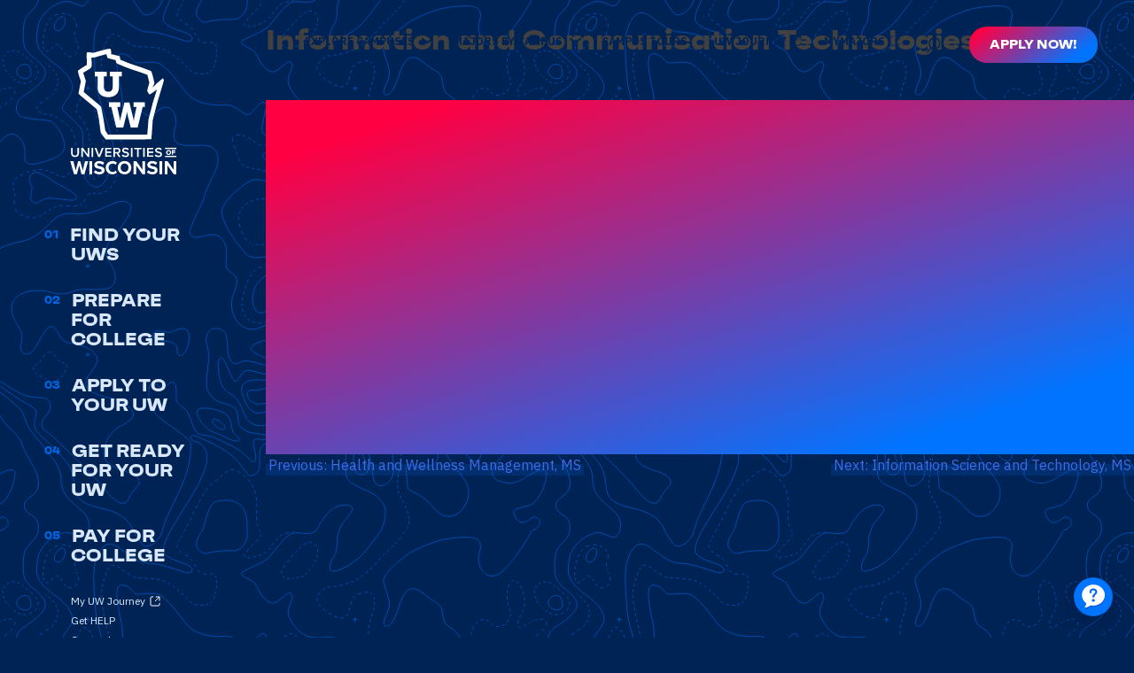

--- FILE ---
content_type: text/html; charset=UTF-8
request_url: https://go.wisconsin.edu/counselors/blog/distance-learning/information-communication-technologies-ms/
body_size: 9966
content:
<!doctype html>
<html lang="en-US">
<head>
	<meta charset="UTF-8">
	<meta name="viewport" content="width=device-width, initial-scale=1">
    <link rel="shortcut icon" href="/wp-content/themes/_uwhelp/favicon.svg?">
	<link rel="profile" href="https://gmpg.org/xfn/11">

	

<!-- Ada Chat -->
<script async id="__ada" data-handle="uwhelp" src="https://static.ada.support/embed2.js"></script>
<!-- End Ada Chat -->

<!-- Google Tag Manager -->
<script>(function(w,d,s,l,i){w[l]=w[l]||[];w[l].push({'gtm.start':
new Date().getTime(),event:'gtm.js'});var f=d.getElementsByTagName(s)[0],
j=d.createElement(s),dl=l!='dataLayer'?'&l='+l:'';j.async=true;j.src=
'https://www.googletagmanager.com/gtm.js?id='+i+dl;f.parentNode.insertBefore(j,f);
})(window,document,'script','dataLayer','GTM-MNTWVVGM');</script>
<!-- End Google Tag Manager -->


<!-- Google Tag Manager (noscript) -->
<noscript><iframe src="https://www.googletagmanager.com/ns.html?id=GTM-MNTWVVGM"
height="0" width="0" style="display:none;visibility:hidden"></iframe></noscript>
<!-- End Google Tag Manager (noscript) -->


<!-- GA4 Temporary (gtag.js) -->
<script async src="https://www.googletagmanager.com/gtag/js?id=G-489MF1GTZX"></script>
<script>
  window.dataLayer = window.dataLayer || [];
  function gtag(){dataLayer.push(arguments);}
  gtag('js', new Date());

  gtag('config', 'G-489MF1GTZX');
</script>
<!-- End GA4 Temporary (gtag.js) -->



	
	<meta name='robots' content='index, follow, max-image-preview:large, max-snippet:-1, max-video-preview:-1' />
	<style>img:is([sizes="auto" i], [sizes^="auto," i]) { contain-intrinsic-size: 3000px 1500px }</style>
	
	<!-- This site is optimized with the Yoast SEO plugin v26.0 - https://yoast.com/wordpress/plugins/seo/ -->
	<title>Information and Communication Technologies, MS - Go Wisconsin</title>
	<link rel="canonical" href="https://go.wisconsin.edu/counselors/blog/distance-learning/information-communication-technologies-ms/" />
	<meta property="og:locale" content="en_US" />
	<meta property="og:type" content="article" />
	<meta property="og:title" content="Information and Communication Technologies, MS - Go Wisconsin" />
	<meta property="og:url" content="https://go.wisconsin.edu/counselors/blog/distance-learning/information-communication-technologies-ms/" />
	<meta property="og:site_name" content="Go Wisconsin" />
	<meta name="twitter:card" content="summary_large_image" />
	<script type="application/ld+json" class="yoast-schema-graph">{"@context":"https://schema.org","@graph":[{"@type":"WebPage","@id":"https://go.wisconsin.edu/counselors/blog/distance-learning/information-communication-technologies-ms/","url":"https://go.wisconsin.edu/counselors/blog/distance-learning/information-communication-technologies-ms/","name":"Information and Communication Technologies, MS - Go Wisconsin","isPartOf":{"@id":"https://go.wisconsin.edu/#website"},"datePublished":"2017-06-07T13:34:05+00:00","breadcrumb":{"@id":"https://go.wisconsin.edu/counselors/blog/distance-learning/information-communication-technologies-ms/#breadcrumb"},"inLanguage":"en-US","potentialAction":[{"@type":"ReadAction","target":["https://go.wisconsin.edu/counselors/blog/distance-learning/information-communication-technologies-ms/"]}]},{"@type":"BreadcrumbList","@id":"https://go.wisconsin.edu/counselors/blog/distance-learning/information-communication-technologies-ms/#breadcrumb","itemListElement":[{"@type":"ListItem","position":1,"name":"Home","item":"https://go.wisconsin.edu/"},{"@type":"ListItem","position":2,"name":"Distance Learning Links","item":"https://go.wisconsin.edu/counselors/blog/distance-learning/"},{"@type":"ListItem","position":3,"name":"Information and Communication Technologies, MS"}]},{"@type":"WebSite","@id":"https://go.wisconsin.edu/#website","url":"https://go.wisconsin.edu/","name":"Go Wisconsin","description":"Your guide to the college process.","publisher":{"@id":"https://go.wisconsin.edu/#organization"},"potentialAction":[{"@type":"SearchAction","target":{"@type":"EntryPoint","urlTemplate":"https://go.wisconsin.edu/?s={search_term_string}"},"query-input":{"@type":"PropertyValueSpecification","valueRequired":true,"valueName":"search_term_string"}}],"inLanguage":"en-US"},{"@type":"Organization","@id":"https://go.wisconsin.edu/#organization","name":"UW Help","url":"https://go.wisconsin.edu/","logo":{"@type":"ImageObject","inLanguage":"en-US","@id":"https://go.wisconsin.edu/#/schema/logo/image/","url":"https://uwhelp.wisconsin.edu/wp-content/uploads/2017/03/logo.png","contentUrl":"https://uwhelp.wisconsin.edu/wp-content/uploads/2017/03/logo.png","width":1663,"height":1663,"caption":"UW Help"},"image":{"@id":"https://go.wisconsin.edu/#/schema/logo/image/"}}]}</script>
	<!-- / Yoast SEO plugin. -->


<link rel='dns-prefetch' href='//fonts.googleapis.com' />
<link rel="alternate" type="application/rss+xml" title="Go Wisconsin &raquo; Feed" href="https://go.wisconsin.edu/feed/" />
<link rel="alternate" type="application/rss+xml" title="Go Wisconsin &raquo; Comments Feed" href="https://go.wisconsin.edu/comments/feed/" />
<script>
window._wpemojiSettings = {"baseUrl":"https:\/\/s.w.org\/images\/core\/emoji\/16.0.1\/72x72\/","ext":".png","svgUrl":"https:\/\/s.w.org\/images\/core\/emoji\/16.0.1\/svg\/","svgExt":".svg","source":{"concatemoji":"https:\/\/go.wisconsin.edu\/wp-includes\/js\/wp-emoji-release.min.js?ver=6.8.3"}};
/*! This file is auto-generated */
!function(s,n){var o,i,e;function c(e){try{var t={supportTests:e,timestamp:(new Date).valueOf()};sessionStorage.setItem(o,JSON.stringify(t))}catch(e){}}function p(e,t,n){e.clearRect(0,0,e.canvas.width,e.canvas.height),e.fillText(t,0,0);var t=new Uint32Array(e.getImageData(0,0,e.canvas.width,e.canvas.height).data),a=(e.clearRect(0,0,e.canvas.width,e.canvas.height),e.fillText(n,0,0),new Uint32Array(e.getImageData(0,0,e.canvas.width,e.canvas.height).data));return t.every(function(e,t){return e===a[t]})}function u(e,t){e.clearRect(0,0,e.canvas.width,e.canvas.height),e.fillText(t,0,0);for(var n=e.getImageData(16,16,1,1),a=0;a<n.data.length;a++)if(0!==n.data[a])return!1;return!0}function f(e,t,n,a){switch(t){case"flag":return n(e,"\ud83c\udff3\ufe0f\u200d\u26a7\ufe0f","\ud83c\udff3\ufe0f\u200b\u26a7\ufe0f")?!1:!n(e,"\ud83c\udde8\ud83c\uddf6","\ud83c\udde8\u200b\ud83c\uddf6")&&!n(e,"\ud83c\udff4\udb40\udc67\udb40\udc62\udb40\udc65\udb40\udc6e\udb40\udc67\udb40\udc7f","\ud83c\udff4\u200b\udb40\udc67\u200b\udb40\udc62\u200b\udb40\udc65\u200b\udb40\udc6e\u200b\udb40\udc67\u200b\udb40\udc7f");case"emoji":return!a(e,"\ud83e\udedf")}return!1}function g(e,t,n,a){var r="undefined"!=typeof WorkerGlobalScope&&self instanceof WorkerGlobalScope?new OffscreenCanvas(300,150):s.createElement("canvas"),o=r.getContext("2d",{willReadFrequently:!0}),i=(o.textBaseline="top",o.font="600 32px Arial",{});return e.forEach(function(e){i[e]=t(o,e,n,a)}),i}function t(e){var t=s.createElement("script");t.src=e,t.defer=!0,s.head.appendChild(t)}"undefined"!=typeof Promise&&(o="wpEmojiSettingsSupports",i=["flag","emoji"],n.supports={everything:!0,everythingExceptFlag:!0},e=new Promise(function(e){s.addEventListener("DOMContentLoaded",e,{once:!0})}),new Promise(function(t){var n=function(){try{var e=JSON.parse(sessionStorage.getItem(o));if("object"==typeof e&&"number"==typeof e.timestamp&&(new Date).valueOf()<e.timestamp+604800&&"object"==typeof e.supportTests)return e.supportTests}catch(e){}return null}();if(!n){if("undefined"!=typeof Worker&&"undefined"!=typeof OffscreenCanvas&&"undefined"!=typeof URL&&URL.createObjectURL&&"undefined"!=typeof Blob)try{var e="postMessage("+g.toString()+"("+[JSON.stringify(i),f.toString(),p.toString(),u.toString()].join(",")+"));",a=new Blob([e],{type:"text/javascript"}),r=new Worker(URL.createObjectURL(a),{name:"wpTestEmojiSupports"});return void(r.onmessage=function(e){c(n=e.data),r.terminate(),t(n)})}catch(e){}c(n=g(i,f,p,u))}t(n)}).then(function(e){for(var t in e)n.supports[t]=e[t],n.supports.everything=n.supports.everything&&n.supports[t],"flag"!==t&&(n.supports.everythingExceptFlag=n.supports.everythingExceptFlag&&n.supports[t]);n.supports.everythingExceptFlag=n.supports.everythingExceptFlag&&!n.supports.flag,n.DOMReady=!1,n.readyCallback=function(){n.DOMReady=!0}}).then(function(){return e}).then(function(){var e;n.supports.everything||(n.readyCallback(),(e=n.source||{}).concatemoji?t(e.concatemoji):e.wpemoji&&e.twemoji&&(t(e.twemoji),t(e.wpemoji)))}))}((window,document),window._wpemojiSettings);
</script>
<style id='wp-emoji-styles-inline-css'>

	img.wp-smiley, img.emoji {
		display: inline !important;
		border: none !important;
		box-shadow: none !important;
		height: 1em !important;
		width: 1em !important;
		margin: 0 0.07em !important;
		vertical-align: -0.1em !important;
		background: none !important;
		padding: 0 !important;
	}
</style>
<link rel='stylesheet' id='wp-block-library-css' href='https://go.wisconsin.edu/wp-includes/css/dist/block-library/style.min.css?ver=6.8.3' media='all' />
<style id='classic-theme-styles-inline-css'>
/*! This file is auto-generated */
.wp-block-button__link{color:#fff;background-color:#32373c;border-radius:9999px;box-shadow:none;text-decoration:none;padding:calc(.667em + 2px) calc(1.333em + 2px);font-size:1.125em}.wp-block-file__button{background:#32373c;color:#fff;text-decoration:none}
</style>
<style id='global-styles-inline-css'>
:root{--wp--preset--aspect-ratio--square: 1;--wp--preset--aspect-ratio--4-3: 4/3;--wp--preset--aspect-ratio--3-4: 3/4;--wp--preset--aspect-ratio--3-2: 3/2;--wp--preset--aspect-ratio--2-3: 2/3;--wp--preset--aspect-ratio--16-9: 16/9;--wp--preset--aspect-ratio--9-16: 9/16;--wp--preset--color--black: #000000;--wp--preset--color--cyan-bluish-gray: #abb8c3;--wp--preset--color--white: #ffffff;--wp--preset--color--pale-pink: #f78da7;--wp--preset--color--vivid-red: #cf2e2e;--wp--preset--color--luminous-vivid-orange: #ff6900;--wp--preset--color--luminous-vivid-amber: #fcb900;--wp--preset--color--light-green-cyan: #7bdcb5;--wp--preset--color--vivid-green-cyan: #00d084;--wp--preset--color--pale-cyan-blue: #8ed1fc;--wp--preset--color--vivid-cyan-blue: #0693e3;--wp--preset--color--vivid-purple: #9b51e0;--wp--preset--gradient--vivid-cyan-blue-to-vivid-purple: linear-gradient(135deg,rgba(6,147,227,1) 0%,rgb(155,81,224) 100%);--wp--preset--gradient--light-green-cyan-to-vivid-green-cyan: linear-gradient(135deg,rgb(122,220,180) 0%,rgb(0,208,130) 100%);--wp--preset--gradient--luminous-vivid-amber-to-luminous-vivid-orange: linear-gradient(135deg,rgba(252,185,0,1) 0%,rgba(255,105,0,1) 100%);--wp--preset--gradient--luminous-vivid-orange-to-vivid-red: linear-gradient(135deg,rgba(255,105,0,1) 0%,rgb(207,46,46) 100%);--wp--preset--gradient--very-light-gray-to-cyan-bluish-gray: linear-gradient(135deg,rgb(238,238,238) 0%,rgb(169,184,195) 100%);--wp--preset--gradient--cool-to-warm-spectrum: linear-gradient(135deg,rgb(74,234,220) 0%,rgb(151,120,209) 20%,rgb(207,42,186) 40%,rgb(238,44,130) 60%,rgb(251,105,98) 80%,rgb(254,248,76) 100%);--wp--preset--gradient--blush-light-purple: linear-gradient(135deg,rgb(255,206,236) 0%,rgb(152,150,240) 100%);--wp--preset--gradient--blush-bordeaux: linear-gradient(135deg,rgb(254,205,165) 0%,rgb(254,45,45) 50%,rgb(107,0,62) 100%);--wp--preset--gradient--luminous-dusk: linear-gradient(135deg,rgb(255,203,112) 0%,rgb(199,81,192) 50%,rgb(65,88,208) 100%);--wp--preset--gradient--pale-ocean: linear-gradient(135deg,rgb(255,245,203) 0%,rgb(182,227,212) 50%,rgb(51,167,181) 100%);--wp--preset--gradient--electric-grass: linear-gradient(135deg,rgb(202,248,128) 0%,rgb(113,206,126) 100%);--wp--preset--gradient--midnight: linear-gradient(135deg,rgb(2,3,129) 0%,rgb(40,116,252) 100%);--wp--preset--font-size--small: 13px;--wp--preset--font-size--medium: 20px;--wp--preset--font-size--large: 36px;--wp--preset--font-size--x-large: 42px;--wp--preset--spacing--20: 0.44rem;--wp--preset--spacing--30: 0.67rem;--wp--preset--spacing--40: 1rem;--wp--preset--spacing--50: 1.5rem;--wp--preset--spacing--60: 2.25rem;--wp--preset--spacing--70: 3.38rem;--wp--preset--spacing--80: 5.06rem;--wp--preset--shadow--natural: 6px 6px 9px rgba(0, 0, 0, 0.2);--wp--preset--shadow--deep: 12px 12px 50px rgba(0, 0, 0, 0.4);--wp--preset--shadow--sharp: 6px 6px 0px rgba(0, 0, 0, 0.2);--wp--preset--shadow--outlined: 6px 6px 0px -3px rgba(255, 255, 255, 1), 6px 6px rgba(0, 0, 0, 1);--wp--preset--shadow--crisp: 6px 6px 0px rgba(0, 0, 0, 1);}:where(.is-layout-flex){gap: 0.5em;}:where(.is-layout-grid){gap: 0.5em;}body .is-layout-flex{display: flex;}.is-layout-flex{flex-wrap: wrap;align-items: center;}.is-layout-flex > :is(*, div){margin: 0;}body .is-layout-grid{display: grid;}.is-layout-grid > :is(*, div){margin: 0;}:where(.wp-block-columns.is-layout-flex){gap: 2em;}:where(.wp-block-columns.is-layout-grid){gap: 2em;}:where(.wp-block-post-template.is-layout-flex){gap: 1.25em;}:where(.wp-block-post-template.is-layout-grid){gap: 1.25em;}.has-black-color{color: var(--wp--preset--color--black) !important;}.has-cyan-bluish-gray-color{color: var(--wp--preset--color--cyan-bluish-gray) !important;}.has-white-color{color: var(--wp--preset--color--white) !important;}.has-pale-pink-color{color: var(--wp--preset--color--pale-pink) !important;}.has-vivid-red-color{color: var(--wp--preset--color--vivid-red) !important;}.has-luminous-vivid-orange-color{color: var(--wp--preset--color--luminous-vivid-orange) !important;}.has-luminous-vivid-amber-color{color: var(--wp--preset--color--luminous-vivid-amber) !important;}.has-light-green-cyan-color{color: var(--wp--preset--color--light-green-cyan) !important;}.has-vivid-green-cyan-color{color: var(--wp--preset--color--vivid-green-cyan) !important;}.has-pale-cyan-blue-color{color: var(--wp--preset--color--pale-cyan-blue) !important;}.has-vivid-cyan-blue-color{color: var(--wp--preset--color--vivid-cyan-blue) !important;}.has-vivid-purple-color{color: var(--wp--preset--color--vivid-purple) !important;}.has-black-background-color{background-color: var(--wp--preset--color--black) !important;}.has-cyan-bluish-gray-background-color{background-color: var(--wp--preset--color--cyan-bluish-gray) !important;}.has-white-background-color{background-color: var(--wp--preset--color--white) !important;}.has-pale-pink-background-color{background-color: var(--wp--preset--color--pale-pink) !important;}.has-vivid-red-background-color{background-color: var(--wp--preset--color--vivid-red) !important;}.has-luminous-vivid-orange-background-color{background-color: var(--wp--preset--color--luminous-vivid-orange) !important;}.has-luminous-vivid-amber-background-color{background-color: var(--wp--preset--color--luminous-vivid-amber) !important;}.has-light-green-cyan-background-color{background-color: var(--wp--preset--color--light-green-cyan) !important;}.has-vivid-green-cyan-background-color{background-color: var(--wp--preset--color--vivid-green-cyan) !important;}.has-pale-cyan-blue-background-color{background-color: var(--wp--preset--color--pale-cyan-blue) !important;}.has-vivid-cyan-blue-background-color{background-color: var(--wp--preset--color--vivid-cyan-blue) !important;}.has-vivid-purple-background-color{background-color: var(--wp--preset--color--vivid-purple) !important;}.has-black-border-color{border-color: var(--wp--preset--color--black) !important;}.has-cyan-bluish-gray-border-color{border-color: var(--wp--preset--color--cyan-bluish-gray) !important;}.has-white-border-color{border-color: var(--wp--preset--color--white) !important;}.has-pale-pink-border-color{border-color: var(--wp--preset--color--pale-pink) !important;}.has-vivid-red-border-color{border-color: var(--wp--preset--color--vivid-red) !important;}.has-luminous-vivid-orange-border-color{border-color: var(--wp--preset--color--luminous-vivid-orange) !important;}.has-luminous-vivid-amber-border-color{border-color: var(--wp--preset--color--luminous-vivid-amber) !important;}.has-light-green-cyan-border-color{border-color: var(--wp--preset--color--light-green-cyan) !important;}.has-vivid-green-cyan-border-color{border-color: var(--wp--preset--color--vivid-green-cyan) !important;}.has-pale-cyan-blue-border-color{border-color: var(--wp--preset--color--pale-cyan-blue) !important;}.has-vivid-cyan-blue-border-color{border-color: var(--wp--preset--color--vivid-cyan-blue) !important;}.has-vivid-purple-border-color{border-color: var(--wp--preset--color--vivid-purple) !important;}.has-vivid-cyan-blue-to-vivid-purple-gradient-background{background: var(--wp--preset--gradient--vivid-cyan-blue-to-vivid-purple) !important;}.has-light-green-cyan-to-vivid-green-cyan-gradient-background{background: var(--wp--preset--gradient--light-green-cyan-to-vivid-green-cyan) !important;}.has-luminous-vivid-amber-to-luminous-vivid-orange-gradient-background{background: var(--wp--preset--gradient--luminous-vivid-amber-to-luminous-vivid-orange) !important;}.has-luminous-vivid-orange-to-vivid-red-gradient-background{background: var(--wp--preset--gradient--luminous-vivid-orange-to-vivid-red) !important;}.has-very-light-gray-to-cyan-bluish-gray-gradient-background{background: var(--wp--preset--gradient--very-light-gray-to-cyan-bluish-gray) !important;}.has-cool-to-warm-spectrum-gradient-background{background: var(--wp--preset--gradient--cool-to-warm-spectrum) !important;}.has-blush-light-purple-gradient-background{background: var(--wp--preset--gradient--blush-light-purple) !important;}.has-blush-bordeaux-gradient-background{background: var(--wp--preset--gradient--blush-bordeaux) !important;}.has-luminous-dusk-gradient-background{background: var(--wp--preset--gradient--luminous-dusk) !important;}.has-pale-ocean-gradient-background{background: var(--wp--preset--gradient--pale-ocean) !important;}.has-electric-grass-gradient-background{background: var(--wp--preset--gradient--electric-grass) !important;}.has-midnight-gradient-background{background: var(--wp--preset--gradient--midnight) !important;}.has-small-font-size{font-size: var(--wp--preset--font-size--small) !important;}.has-medium-font-size{font-size: var(--wp--preset--font-size--medium) !important;}.has-large-font-size{font-size: var(--wp--preset--font-size--large) !important;}.has-x-large-font-size{font-size: var(--wp--preset--font-size--x-large) !important;}
:where(.wp-block-post-template.is-layout-flex){gap: 1.25em;}:where(.wp-block-post-template.is-layout-grid){gap: 1.25em;}
:where(.wp-block-columns.is-layout-flex){gap: 2em;}:where(.wp-block-columns.is-layout-grid){gap: 2em;}
:root :where(.wp-block-pullquote){font-size: 1.5em;line-height: 1.6;}
</style>
<link rel='stylesheet' id=' uwhelp-style-css' href='https://go.wisconsin.edu/wp-content/themes/_uwhelp/style.css?ver=5924' media='all' />
<link rel='stylesheet' id='ibm-plex-sans-css' href='https://fonts.googleapis.com/css2?family=IBM+Plex+Sans%3Awght%40400%3B700&#038;display=swap&#038;ver=6.8.3' media='all' />
<link rel='stylesheet' id='slick_css-css' href='https://go.wisconsin.edu/wp-content/themes/_uwhelp/css/slick.css?ver=6.8.3' media='all' />
<link rel='stylesheet' id='gulp_css-css' href='https://go.wisconsin.edu/wp-content/themes/_uwhelp/style-gulp.css?ver=6.8.3' media='all' />
<script src="https://go.wisconsin.edu/wp-includes/js/jquery/jquery.min.js?ver=3.7.1" id="jquery-core-js"></script>
<script src="https://go.wisconsin.edu/wp-includes/js/jquery/jquery-migrate.min.js?ver=3.4.1" id="jquery-migrate-js"></script>
<script src="https://go.wisconsin.edu/wp-content/themes/_uwhelp/js/slick.js?ver=6.8.3" id="slick-js"></script>
<link rel="https://api.w.org/" href="https://go.wisconsin.edu/wp-json/" /><link rel="alternate" title="JSON" type="application/json" href="https://go.wisconsin.edu/wp-json/wp/v2/distance-learning/2811" /><link rel="EditURI" type="application/rsd+xml" title="RSD" href="https://go.wisconsin.edu/xmlrpc.php?rsd" />
<meta name="generator" content="WordPress 6.8.3" />
<link rel='shortlink' href='https://go.wisconsin.edu/?p=2811' />
<link rel="alternate" title="oEmbed (JSON)" type="application/json+oembed" href="https://go.wisconsin.edu/wp-json/oembed/1.0/embed?url=https%3A%2F%2Fgo.wisconsin.edu%2Fcounselors%2Fblog%2Fdistance-learning%2Finformation-communication-technologies-ms%2F" />
<link rel="alternate" title="oEmbed (XML)" type="text/xml+oembed" href="https://go.wisconsin.edu/wp-json/oembed/1.0/embed?url=https%3A%2F%2Fgo.wisconsin.edu%2Fcounselors%2Fblog%2Fdistance-learning%2Finformation-communication-technologies-ms%2F&#038;format=xml" />
		<style id="wp-custom-css">
			.wi-edu-footer {
    margin-top: 0;
}		</style>
		</head>

<body class="wp-singular ceoel_dl_link-template-default single single-ceoel_dl_link postid-2811 wp-theme-_uwhelp">
<div id="page" class="site">

	<a class="skip-link screen-reader-text" href="#primary">Skip to content</a>

	<header id="masthead" class="site-header">

			<div class="burger">	
				<a class="toggle-nav" id="openclose" href="#">&#9776;</a>	
			</div>


			<div class="rel-home">
				<a href="https://go.wisconsin.edu/" rel="home"><img class="uwhelpsvg" src="/wp-content/themes/_uwhelp/images/global/uw-logo-white-vert.svg" alt="UW HELP Logo" /></a>
			</div>


			<nav id="top-nav">


			<div class="top-nav-title">
				<div class="shield"><a href="/"><img class="uwhelpsvg" src="/wp-content/themes/_uwhelp/images/global/uw-logo-white-vert.svg" alt="UW HELP Shield Logo" /></a></div>
				<div class="title">FIND YOUR UWs</div>
			</div>


				<div id="top-nav-menu" class="menu-find-your-uws-container"><ul id="84" class="menu"><li id="menu-item-8806" class="menu-item menu-item-type-custom menu-item-object-custom menu-item-has-children menu-item-8806"><a href="/find-your-uws/explore-uw-campuses/">Explore Campuses</a>
<ul class="sub-menu">
	<li id="menu-item-9847" class="menu-item menu-item-type-custom menu-item-object-custom menu-item-9847"><a href="/find-your-uws/explore-uw-campuses/">Overview</a></li>
	<li id="menu-item-9596" class="menu-item menu-item-type-custom menu-item-object-custom menu-item-9596"><a href="/campus-profiles/uw-eau-claire/">UW-Eau Claire</a></li>
	<li id="menu-item-9597" class="menu-item menu-item-type-custom menu-item-object-custom menu-item-9597"><a href="/campus-profiles/uw-eau-claire-barron-county/">UW-Eau Claire – Barron County</a></li>
	<li id="menu-item-9598" class="menu-item menu-item-type-custom menu-item-object-custom menu-item-9598"><a href="/campus-profiles/uw-green-bay/">UW-Green Bay</a></li>
	<li id="menu-item-9599" class="menu-item menu-item-type-custom menu-item-object-custom menu-item-9599"><a href="/campus-profiles/uw-green-bay-manitowoc-campus/">UW-Green Bay, Manitowoc Campus</a></li>
	<li id="menu-item-9601" class="menu-item menu-item-type-custom menu-item-object-custom menu-item-9601"><a href="/campus-profiles/uw-green-bay-sheboygan-campus/">UW-Green Bay, Sheboygan Campus</a></li>
	<li id="menu-item-9602" class="menu-item menu-item-type-custom menu-item-object-custom menu-item-9602"><a href="/campus-profiles/uw-la-crosse/">UW-La Crosse</a></li>
	<li id="menu-item-9603" class="menu-item menu-item-type-custom menu-item-object-custom menu-item-9603"><a href="/campus-profiles/university-of-wisconsin-madison/">UW-Madison</a></li>
	<li id="menu-item-9604" class="menu-item menu-item-type-custom menu-item-object-custom menu-item-9604"><a href="/campus-profiles/uw-milwaukee/">UW-Milwaukee</a></li>
	<li id="menu-item-9607" class="menu-item menu-item-type-custom menu-item-object-custom menu-item-9607"><a href="/campus-profiles/uw-oshkosh/">UW-Oshkosh</a></li>
	<li id="menu-item-9609" class="menu-item menu-item-type-custom menu-item-object-custom menu-item-9609"><a href="/campus-profiles/uw-fox-valley/">UW-Oshkosh, Fox Cities Campus</a></li>
	<li id="menu-item-9610" class="menu-item menu-item-type-custom menu-item-object-custom menu-item-9610"><a href="/campus-profiles/uw-parkside/">UW-Parkside</a></li>
	<li id="menu-item-9611" class="menu-item menu-item-type-custom menu-item-object-custom menu-item-9611"><a href="/campus-profiles/uw-platteville/">UW-Platteville</a></li>
	<li id="menu-item-9612" class="menu-item menu-item-type-custom menu-item-object-custom menu-item-9612"><a href="/campus-profiles/uw-baraboosauk-county/">UW-Platteville Baraboo Sauk County</a></li>
	<li id="menu-item-9613" class="menu-item menu-item-type-custom menu-item-object-custom menu-item-9613"><a href="/campus-profiles/uw-river-falls/">UW-River Falls</a></li>
	<li id="menu-item-9614" class="menu-item menu-item-type-custom menu-item-object-custom menu-item-9614"><a href="/campus-profiles/uw-stevens-point/">UW-Stevens Point</a></li>
	<li id="menu-item-9615" class="menu-item menu-item-type-custom menu-item-object-custom menu-item-9615"><a href="/campus-profiles/uw-stevens-point-at-marshfield/">UW-Stevens Point at Marshfield</a></li>
	<li id="menu-item-9616" class="menu-item menu-item-type-custom menu-item-object-custom menu-item-9616"><a href="/campus-profiles/uw-stevens-point-at-wausau/">UW-Stevens Point at Wausau</a></li>
	<li id="menu-item-9617" class="menu-item menu-item-type-custom menu-item-object-custom menu-item-9617"><a href="/campus-profiles/uw-stout/">UW-Stout</a></li>
	<li id="menu-item-9618" class="menu-item menu-item-type-custom menu-item-object-custom menu-item-9618"><a href="/campus-profiles/uw-superior/">UW-Superior</a></li>
	<li id="menu-item-9619" class="menu-item menu-item-type-custom menu-item-object-custom menu-item-9619"><a href="/campus-profiles/uw-whitewater/">UW-Whitewater</a></li>
	<li id="menu-item-9620" class="menu-item menu-item-type-custom menu-item-object-custom menu-item-9620"><a href="/campus-profiles/uw-rock-county/">UW-Whitewater at Rock County</a></li>
</ul>
</li>
<li id="menu-item-8807" class="menu-item menu-item-type-custom menu-item-object-custom menu-item-has-children menu-item-8807"><a href="/find-your-uws/majors-by-campus/">Majors by Campus</a>
<ul class="sub-menu">
	<li id="menu-item-9848" class="menu-item menu-item-type-custom menu-item-object-custom menu-item-9848"><a href="/find-your-uws/majors-by-campus/">Overview</a></li>
	<li id="menu-item-9621" class="menu-item menu-item-type-post_type menu-item-object-ceoel_career_cluster menu-item-9621"><a href="https://go.wisconsin.edu/find-your-uws/majors-by-campus/agriculture-food-natural-resources/">Agriculture, Food, &#038; Natural Resources</a></li>
	<li id="menu-item-9622" class="menu-item menu-item-type-post_type menu-item-object-ceoel_career_cluster menu-item-9622"><a href="https://go.wisconsin.edu/find-your-uws/majors-by-campus/architecture-construction/">Architecture &#038; Construction</a></li>
	<li id="menu-item-9623" class="menu-item menu-item-type-post_type menu-item-object-ceoel_career_cluster menu-item-9623"><a href="https://go.wisconsin.edu/find-your-uws/majors-by-campus/arts-a-v-tech-communications/">Arts, A/V Tech, &#038; Communications</a></li>
	<li id="menu-item-9624" class="menu-item menu-item-type-post_type menu-item-object-ceoel_career_cluster menu-item-9624"><a href="https://go.wisconsin.edu/find-your-uws/majors-by-campus/business-management-administration/">Business Management &#038; Administration</a></li>
	<li id="menu-item-9625" class="menu-item menu-item-type-post_type menu-item-object-ceoel_career_cluster menu-item-9625"><a href="https://go.wisconsin.edu/find-your-uws/majors-by-campus/education-training/">Education &#038; Training</a></li>
	<li id="menu-item-9626" class="menu-item menu-item-type-post_type menu-item-object-ceoel_career_cluster menu-item-9626"><a href="https://go.wisconsin.edu/find-your-uws/majors-by-campus/finance/">Finance</a></li>
	<li id="menu-item-9627" class="menu-item menu-item-type-post_type menu-item-object-ceoel_career_cluster menu-item-9627"><a href="https://go.wisconsin.edu/find-your-uws/majors-by-campus/government-public-administration/">Government &#038; Public Administration</a></li>
	<li id="menu-item-9628" class="menu-item menu-item-type-post_type menu-item-object-ceoel_career_cluster menu-item-9628"><a href="https://go.wisconsin.edu/find-your-uws/majors-by-campus/health-science/">Health Science</a></li>
	<li id="menu-item-9629" class="menu-item menu-item-type-post_type menu-item-object-ceoel_career_cluster menu-item-9629"><a href="https://go.wisconsin.edu/find-your-uws/majors-by-campus/hospitality-tourism/">Hospitality &#038; Tourism</a></li>
	<li id="menu-item-9630" class="menu-item menu-item-type-post_type menu-item-object-ceoel_career_cluster menu-item-9630"><a href="https://go.wisconsin.edu/find-your-uws/majors-by-campus/human-services/">Human Services</a></li>
	<li id="menu-item-9631" class="menu-item menu-item-type-post_type menu-item-object-ceoel_career_cluster menu-item-9631"><a href="https://go.wisconsin.edu/find-your-uws/majors-by-campus/information-technology-it/">Information Technology (IT)</a></li>
	<li id="menu-item-9632" class="menu-item menu-item-type-post_type menu-item-object-ceoel_career_cluster menu-item-9632"><a href="https://go.wisconsin.edu/find-your-uws/majors-by-campus/law-public-safety-corrections-security/">Law, Public Safety, Corrections, &#038; Security</a></li>
	<li id="menu-item-9633" class="menu-item menu-item-type-post_type menu-item-object-ceoel_career_cluster menu-item-9633"><a href="https://go.wisconsin.edu/find-your-uws/majors-by-campus/liberal-arts/">Liberal Arts</a></li>
	<li id="menu-item-9634" class="menu-item menu-item-type-post_type menu-item-object-ceoel_career_cluster menu-item-9634"><a href="https://go.wisconsin.edu/find-your-uws/majors-by-campus/manufacturing/">Manufacturing</a></li>
	<li id="menu-item-9635" class="menu-item menu-item-type-post_type menu-item-object-ceoel_career_cluster menu-item-9635"><a href="https://go.wisconsin.edu/find-your-uws/majors-by-campus/marketing-sales-service/">Marketing, Sales, &#038; Service</a></li>
	<li id="menu-item-9636" class="menu-item menu-item-type-post_type menu-item-object-ceoel_career_cluster menu-item-9636"><a href="https://go.wisconsin.edu/find-your-uws/majors-by-campus/science-technology-engineering-math/">Science, Technology, Engineering, &#038; Math</a></li>
	<li id="menu-item-9637" class="menu-item menu-item-type-post_type menu-item-object-ceoel_career_cluster menu-item-9637"><a href="https://go.wisconsin.edu/find-your-uws/majors-by-campus/transportation-distribution-logistics/">Transportation, Distribution, &#038; Logistics</a></li>
</ul>
</li>
<li id="menu-item-8808" class="menu-item menu-item-type-custom menu-item-object-custom menu-item-8808"><a href="/find-your-uws/campus-tours/">Campus Tours</a></li>
<li id="menu-item-8809" class="menu-item menu-item-type-custom menu-item-object-custom menu-item-8809"><a href="https://uwjourney.wisconsin.edu/welcome">UW Journey</a></li>
<li id="menu-item-11065" class="menu-item menu-item-type-custom menu-item-object-custom menu-item-11065"><a href="https://wisconsin.mymajors.com/">MyMajors</a></li>
</ul></div>

				<div id="search-window">

				<button class="close">&#x2715;</button>

				  <form action="/search/" method="get">
					<div class="search-title">Search UW HELP</div>				  	
				    <input type="text" id="search-input" name="q">
				    <button type="submit" id="search-button">Search</button>
				  </form>

     				<div class="nav-filigree"><img src="/wp-content/themes/_uwhelp/images/global/nav-filigree.svg" alt="Navigation Filigree Design" /></div>


				</div>

                <div class="search-and-apply">
                    <div class="search"><a href="#"><img src="/wp-content/themes/_uwhelp/images/global/search.svg" alt="Search Icon" /></a></div>
                    <div class="apply"><a class="button btn-gradient" href="https://apply.wisconsin.edu/">Apply Now!</a></div>
                </div>

            </nav>
			

		<div class="nav-wrap-all">			

			<nav id="site-navigation" class="main-navigation">
				<div class="menu-primary-menu-container"><ul id="primary-menu" class="menu"><li id="menu-item-9595" class="menu-item menu-item-type-custom menu-item-object-custom menu-item-9595"><a href="/">Home</a></li>
<li id="menu-item-8794" class="menu-item menu-item-type-custom menu-item-object-custom menu-item-8794"><a href="/find-your-uws/">Find Your UWs</a></li>
<li id="menu-item-8795" class="menu-item menu-item-type-custom menu-item-object-custom menu-item-8795"><a href="/prepare-for-college/">Prepare for College</a></li>
<li id="menu-item-8796" class="menu-item menu-item-type-custom menu-item-object-custom menu-item-8796"><a href="/apply-to-your-uw/">Apply to Your UW</a></li>
<li id="menu-item-8797" class="menu-item menu-item-type-custom menu-item-object-custom menu-item-8797"><a href="/get-ready-for-your-uw/">Get Ready for Your UW</a></li>
<li id="menu-item-8798" class="menu-item menu-item-type-custom menu-item-object-custom menu-item-8798"><a href="/pay-for-college/">Pay for College</a></li>
<li id="menu-item-8799" class="menu-item menu-item-type-custom menu-item-object-custom menu-item-8799"><a href="https://uwjourney.wisconsin.edu/welcome">My UW Journey</a></li>
<li id="menu-item-8800" class="menu-item menu-item-type-custom menu-item-object-custom menu-item-8800"><a href="/get-help/">Get HELP</a></li>
<li id="menu-item-8801" class="menu-item menu-item-type-custom menu-item-object-custom menu-item-8801"><a href="/counselors/">Counselors</a></li>
<li id="menu-item-8802" class="menu-item menu-item-type-custom menu-item-object-custom menu-item-8802"><a href="/resources/">Resources</a></li>
<li id="menu-item-8803" class="menu-item menu-item-type-custom menu-item-object-custom menu-item-8803"><a href="/faqs/">FAQs</a></li>
</ul></div>
                <div class="search-and-apply-primary">
                    <div class="apply"><a class="button btn-gradient" href="https://apply.wisconsin.edu/">Apply Now!</a></div>
                </div>				

				<div class="translate">
					<div id="google_translate_element" class="translate-globe"><img src="/wp-content/themes/_uwhelp/images/global/translate.svg" alt="Translate Icon" /></div>
					<div class="search"><a href="#"><img src="/wp-content/themes/_uwhelp/images/global/search-primary.svg" alt="Search Icon" /></a></div>	
				</div>

				
			</nav><!--  #site-navigation  -->

		</div>

	</header><!-- #masthead -->


	<main id="primary" class="site-main">

		
<article id="post-2811" class="post-2811 ceoel_dl_link type-ceoel_dl_link status-publish hentry">
	<header class="entry-header">
		<h1 class="entry-title">Information and Communication Technologies, MS</h1>	</header><!-- .entry-header -->

	
	<div class="entry-content">
			</div><!-- .entry-content -->

	<footer class="entry-footer">
			</footer><!-- .entry-footer -->
</article><!-- #post-2811 -->

	<nav class="navigation post-navigation" aria-label="Posts">
		<h2 class="screen-reader-text">Post navigation</h2>
		<div class="nav-links"><div class="nav-previous"><a href="https://go.wisconsin.edu/counselors/blog/distance-learning/collaborative-health-wellness-management-program/" rel="prev"><span class="nav-subtitle">Previous:</span> <span class="nav-title">Health and Wellness Management, MS</span></a></div><div class="nav-next"><a href="https://go.wisconsin.edu/counselors/blog/distance-learning/information-science-technology-ms/" rel="next"><span class="nav-subtitle">Next:</span> <span class="nav-title">Information Science and Technology, MS</span></a></div></div>
	</nav>
	</main><!-- #main -->


<aside id="secondary" class="widget-area">
	<section id="custom_html-4" class="widget_text widget widget_custom_html"><div class="textwidget custom-html-widget"><ul>
<li id="uwh-help-logo"></li>
<li id="uwh-system-logo"><a href="https://www.wisconsin.edu/" aria-label="UW System">UW System</a></li>
</ul></div></section></aside><!-- #secondary -->
<footer class="site-footer wi-edu-footer">
        <div class="footer-top-column-1">
            <ul>
                <li><h2>Contact Us</h2></li>
<!--                <li>UW HELP</li>-->
                <li>8:00a – 4:30p, Monday–Friday</li>
                <li>Closed Weekends</li>
                <li><a href="tel:8004426459">800.442.6459</a></li>
                <li><a href="mailto:uwhelp@uwsa.edu">contact@go.wisconsin.edu</a></li>
                <li><a href="#" onclick="javascript:adaEmbed.toggle();">Live Chat</a></li>
            </ul>
        </div>

        <div class="footer-top-column-2">
            <ul>
                <li><h3>Other Resources</h3></li>
                <li><a href="https://apply.wisconsin.edu/">Universities of Wisconsin Admission Pathway Portal</a></li>
                <li><a href="https://uwjourney.wisconsin.edu/welcome">UW Journey</a></li>
                <li><a href="https://apply.wisconsin.edu/find-a-program">Find a Program</a></li>
                <li><a href="https://online.wisconsin.edu/">Wisconsin Online</a></li>
                <li><a href="https://www.wisconsin.edu/veterans/">Veterans Portal</a></li>
                <li><a href="/campus-safety/">Campus Safety</a></li>
            </ul>
            <div class="footer-extra desktop">
                Copyright © 2025 by University of Wisconsin System Board of Regents. All
                rights
                reserved. | <a href="/privacy-policy/">Privacy Policy</a> | <a href="/google-translate-disclaimer/">Google
                    Disclaimer</a>
            </div>
        </div>
    <div class="footer-social-links">
        <ul>
            <li class="footer-social-link uwhelp-youtube"><a href="https://youtube.com/user/uwHelp"
                                                             target="_blank"><span>YouTube</span></a></li>
            <li class="footer-social-link uwhelp-twitter"><a href="https://twitter.com/UW_HELP"
                                                             target="_blank"><span>Twitter</span></a></li>
            <li class="footer-social-link uwhelp-instagram"><a href="https://instagram.com/uw_help/"
                                                               target="_blank"><span>Instagram</span></a></li>
            <li class="footer-social-link uwhelp-facebook"><a href="https://facebook.com/uwhelp/"
                                                              target="_blank"><span>Facebook</span></a></li>
        </ul>
        <div class="wi-edu-logo">
            <a href="https://wisconsin.edu/"><img src="/wp-content/themes/_uwhelp/images/global/uw-logo-white.svg" alt="Universities of Wisconsin Logo" /></a>
        </div>
        <div class="footer-extra mobile">
            Copyright © 2025 by University of Wisconsin System Board of Regents. All
            rights
            reserved. | <a href="/privacy-policy/">Privacy Policy</a> | <a href="/google-translate-disclaimer/">Google
                Disclaimer</a> 
        </div>
    </div>

</footer><!-- #colophon -->
</div><!-- #page -->

<script type="speculationrules">
{"prefetch":[{"source":"document","where":{"and":[{"href_matches":"\/*"},{"not":{"href_matches":["\/wp-*.php","\/wp-admin\/*","\/wp-content\/uploads\/*","\/wp-content\/*","\/wp-content\/plugins\/*","\/wp-content\/themes\/_uwhelp\/*","\/*\\?(.+)"]}},{"not":{"selector_matches":"a[rel~=\"nofollow\"]"}},{"not":{"selector_matches":".no-prefetch, .no-prefetch a"}}]},"eagerness":"conservative"}]}
</script>
<script src="https://go.wisconsin.edu/wp-content/themes/_uwhelp/js/navigation.js?ver=1.0.1" id=" uwhelp-navigation-js"></script>
<script src="https://go.wisconsin.edu/wp-content/themes/_uwhelp/js/gulp-main.js?ver=1.0.1" id=" gulp-main-js-js"></script>
<script src="https://go.wisconsin.edu/wp-content/themes/_uwhelp/js/homenav.js?ver=1.0.1" id=" home-navigation-js"></script>
<script src="https://go.wisconsin.edu/wp-content/themes/_uwhelp/js/topnav.js?ver=1.0.1" id=" topnav-navigation-js"></script>

</main>

</body>
</html>


--- FILE ---
content_type: text/css
request_url: https://go.wisconsin.edu/wp-content/themes/_uwhelp/style.css?ver=5924
body_size: 25955
content:
/*!
Theme Name: uwhelp
Theme URI: https://uwhelp.wisconsin.edu/
Author: UW HELP Development Team
Author URI: mailto:uwhelpdevelopers@uwsa.edu
Description: Hi. I'm a starter theme called <code>_s</code>, or <em>underscores</em>, if you like. I'm a theme meant for hacking so don't use me as a <em>Parent Theme</em>. Instead try turning me into the next, most awesome, WordPress theme out there. That's what I'm here for.
Version: 1.0.0
Tested up to: 5.4
Requires PHP: 5.6
License: GNU General Public License v2 or later
License URI: LICENSE
Text Domain: _uwhelp
Tags: custom-background, custom-logo, custom-menu, featured-images, threaded-comments, translation-ready

This theme, like WordPress, is licensed under the GPL.
Use it to make something cool, have fun, and share what you've learned.

_s is based on Underscores https://underscores.me/, (C) 2012-2020 Automattic, Inc.
Underscores is distributed under the terms of the GNU GPL v2 or later.

Normalizing styles have been helped along thanks to the fine work of
Nicolas Gallagher and Jonathan Neal https://necolas.github.io/normalize.css/
*/

/*--------------------------------------------------------------
>>> TABLE OF CONTENTS:
----------------------------------------------------------------
# Generic
- Normalize
- Box sizing
# Base
- Typography
- Elements
- Links
- Forms
## Layouts
# Components
- Navigation
- Posts and pages
- Comments
- Widgets
- Media
- Captions
- Galleries
# plugins
- Jetpack infinite scroll
# Utilities
- Accessibility
- Alignments

--------------------------------------------------------------*/

/*--------------------------------------------------------------
# Generic
--------------------------------------------------------------*/

.clear {
  clear:both;
  margin-bottom:300px;
}

.uwh-main-content {
  position: relative;
  z-index:999
}

/* FaktumWideExtraBold Import */

@font-face {
  font-family: "FaktumWideExtraBold";
  src: url('/wp-content/themes/_uwhelp/fonts/FaktumWideExtraBold/font.woff2') format('woff2'), url('/wp-content/themes/_uwhelp/fonts/FaktumWideExtraBold/font.woff') format('woff');
}

/* Normalize
--------------------------------------------- */

/*! normalize.css v8.0.1 | MIT License | github.com/necolas/normalize.css */

/* Document
========================================================================== */

/**
* 1. Correct the line height in all browsers.
* 2. Prevent adjustments of font size after orientation changes in iOS.
*/
html {
  line-height: 1.15;
  -webkit-text-size-adjust: 100%;
}


/* Sections
========================================================================== */

/**
* Remove the margin in all browsers.
*/
body {
  margin: 0;
  padding: 0;
}

.error404 h1 {
  color: #002356 !important;
}

.wrap-all {
  display: block;
  background-color:#fff;
  height: 100%;
  min-height:800px;
}

#ada-chat-btn {
  cursor:initial !important;
  background-color: rgb(0, 116, 255);
  height: 44px;
  width: 44px;
  color: rgb(0, 0, 0);
  padding: 0;
  padding-top:5px;
  border-radius: 50%;
  cursor: pointer;
  border: 1px solid rgba(0, 0, 0, 0.05);
  transition: 200ms opacity ease;
  overflow: hidden;
  gap: 8px;
  align-items: center;
  justify-content: center;
  box-shadow: 0 4px 20px 4px rgba(0, 0, 0, 0.12);
  animation: button-fade-in 200ms ease 0s;
  transform: scale(0.7);
  position:relative;
  top:5px;
  left:0px
}
.calc-anchor {
  background:none !important;
}
#search-window {
  position: fixed;
  z-index:9999;
  top: 0;
  left: 0;
  width: 100%;
  height: 100%;
  background-color: #0065E0;
  display: none;
  justify-content: center;
  align-items: center;
}

#search-window #search-button {
  color:#fff;
  cursor:pointer;
  border-style:solid;
  border-width:1px;
  border-color: #fff;
  border-radius: 33px;
  background: linear-gradient(135deg, #F50033, #0074FF);
  font-family: FaktumWideExtraBold;
  font-weight:100;
  text-transform: uppercase;
  font-size:10px;
  padding:10px;
  width:120px;
  position: relative;
  top:-2px;
  left:30px
}

#search-window form {
  max-width: 800px;
  margin: 0 auto;
  padding: 20px;
  border-radius: 5px;
  margin-top:10%;
}

#search-window #search-input {
  width:80%;
  border-style:solid !important;
  border-width:0px;
  border-color: #0065E0;
  border-radius: 10px !important;
  line-height:30px
}
#search-window #search-input,
#search-window #search-button {
  display: inline-block;
}

#search-window .close {
  float:right;
  background-color: #0065E0;
  border:none;
  font-size:40px;
  color:#fff;
  cursor:pointer;
}

#search-window .search-title {
  color:#fff;
  padding-bottom:10px;
  text-transform: initial;
}

#search-window .nav-filigree {
  position: absolute;
  top:10%;
  right:10%;
  z-index:-2;
}


/* Search Page */


.page-template-template-google-search .search-title {
  position: relative;
  top:0px;
  padding-left:30px;
  z-index:9;
  display: block;
  margin-top:80px;
  color:#fff;

}
.page-template-template-google-search .wrap-all {
  width:100%;
  background-color:#0065E0;
  padding-top:10px !important;
  height:380vh;
  margin-bottom:-120px
}
.page-template-template-google-search .gsc-search-button button {
  background-color:#000;
  cursor:pointer;
  border-style:solid;
  border-width:1px;
  border-color: #fff;
  border-radius: 33px;
  background: linear-gradient(135deg, #F50033, #0074FF);
}
.page-template-template-google-search .gsc-above-wrapper-area {
  border-bottom: 0;
  padding: 0px 0 0px 0;
}
.gsc-resultsbox-visible {
  background-color:#fff;
}
.page-template-template-google-search .gsc-input,
.page-template-template-google-search .gsc-search-button {
  margin-top:80px;
}
.page-template-template-google-search .gsc-input .gsc-input {
  margin-left:10px  
}
.page-template-template-google-search .gsc-search-box tr td {
  margin-bottom:20px;
  border-color: #0065E0 !important;
}
.page-template-template-google-search .gsc-search-box div td {
  border-color: #0065E0 !important;
}
.page-template-template-google-search .gsc-search-box .gsc-input-box  {
  border-style:solid !important;
  border-width:0px;
  border-color: #0065E0;
  border-radius: 10px !important;
}
.page-template-template-google-search .gsc-search-box .gsc-input-box .gsc-input {
  border-bottom:0 !important;
}
.page-template-template-google-search .gstl_50 {
  margin-bottom: 0;
}
.page-template-template-google-search .gsst_a {
  position: relative;
  top:2px;
  right:8px;
}
.page-template-template-google-search .gsc-wrapper {
  display: block;
}
.page-template-template-google-search .gsc-result-info-container .gsc-result-info {
  color:#fff !important;
}
.page-template-template-google-search #___gcse_0 { 
  max-width:800px;
  width:100%;
  position: absolute;
  top:0px;
}
.page-template-template-google-search #___gcse_0 .gsc-control-cse   {
  border:none !important;
  background-color: #0065E0 !important;
  height:100%;
  display:block;
}
.gsc-control-cse,
.gsc-control-cse .gsc-table-result {
  width:96vw !important;
  padding-right:5%;
}
@media print{ 
  .site-header,
  .site-footer,
  .home-get-the-app-wrap {
    display: none !important;
  }
  main {
    padding-left:0 !important;
  }
  .header-filigree {
    display:none !important;
  }
  .mobile-show {
    display:block
  }
  .desktop-show {
    display: none; 
  }
  .matrix .campus-row {
    position: relative;
    left:125px;
  }
  .matrix .major-name-cell {
    font-size:10px !important;
  }
  .matrix .campus-cell {
    width:30px !important;
    height:25px !important;
  }
  .matrix .campus-title {
    width: 120px !important;
    font-size: 10px !important;
    transform: rotate(-90deg) !important;
    -ms-transform: rotate(-90deg) !important;
    -webkit-transform: rotate(-90deg) !important;
    margin-top: 30px !important;
  }
  .matrix .campus-col {
    margin-bottom:-20px !important;
    width: 25px !important;
  }
  .matrix .campus-row {
    border-top: 0px !important;
    border-bottom: 0px !important;
    background: none !important;
  }
  .home-0-title h1 {
    font-size:80px !important;
    position: relative;
    top:-200px !important;
  }
  .home-0-greeting {
    width:100% !important;
  }
  .finduws-map .finduwsmap {
    width:100% !important;
    background-color: #D7E8FA !important;
  }
  .finduws-map {
    
  }
} 
@media only screen and (max-width: 3200px) and (min-width: 1200px)  {
  .page-template-template-google-search  #___gcse_0 {
    position: absolute;
    top:50px;
  }
  .gsc-control-cse,
  .gsc-control-cse .gsc-table-result {
    width:78vw !important;
    padding-right:5%;
  }  
}
@media only screen and (max-width: 1200px) and (min-width: 280px)  {
  .page-template-template-google-search  #___gcse_0 {
    position: absolute;
    top:60px;
  }
}

/**
* Correct the font size and margin on `h1` elements within `section` and
* `article` contexts in Chrome, Firefox, and Safari.
*/
h1 {
  font-size: 42px;
  margin: 0.67em 0;
  font-family: FaktumWideExtraBold;
  font-weight:400;
}
h2, .h2 {
  font-family: FaktumWideExtraBold;
  font-weight:400;
}
.uwh-section h2 {
  padding-top:50px;
}
h3 {
  font-family: FaktumWideExtraBold;
  font-weight:400;
}
h4 {
  font-family: FaktumWideExtraBold;
  font-weight:400;
}
h5 {
  font-family: FaktumWideExtraBold;
  font-weight:400;
}

.entry-content h2, .entry-content .h2,
.entry-content h3,
.entry-content h4,
.entry-content h5 {
  text-transform: uppercase;
}


/* Grouping content
========================================================================== */

/**
* 1. Add the correct box sizing in Firefox.
* 2. Show the overflow in Edge and IE.
*/
hr {
  box-sizing: content-box;
  height: 0;
  overflow: visible;
}

/**
* 1. Correct the inheritance and scaling of font size in all browsers.
* 2. Correct the odd `em` font sizing in all browsers.
*/
pre {
  font-family: monospace, monospace;
  font-size: 1em;
}

/* Text-level semantics
========================================================================== */

/**
* Remove the gray background on active links in IE 10.
*/
a {
  background-color: transparent;
}
.site-main footer a,
.home-get-the-app-wrap a {
  color:#fff !important;
  background: none !important;
}
.lowercase {
  text-transform: lowercase !important;
}
/**
* 1. Remove the bottom border in Chrome 57-
* 2. Add the correct text decoration in Chrome, Edge, IE, Opera, and Safari.
*/
abbr[title] {
  border-bottom: none;
  text-decoration: underline;
  text-decoration: underline dotted;
}

/**
* Add the correct font weight in Chrome, Edge, and Safari.
*/
b,
strong {
  font-weight: bolder;
}

/**
* 1. Correct the inheritance and scaling of font size in all browsers.
* 2. Correct the odd `em` font sizing in all browsers.
*/
code,
kbd,
samp {
  font-family: monospace, monospace;
  font-size: 1em;
}

/**
* Add the correct font size in all browsers.
*/
small {
  font-size: 80%;
}

/**
* Prevent `sub` and `sup` elements from affecting the line height in
* all browsers.
*/
sub,
sup {
  font-size: 75%;
  line-height: 0;
  position: relative;
  vertical-align: baseline;
}

sub {
  bottom: -0.25em;
}

sup {
  top: -0.5em;
}

/* Embedded content
========================================================================== */

/**
* Remove the border on images inside links in IE 10.
*/
img {
  border-style: none;
}

/* Forms
========================================================================== */

/**
* 1. Change the font styles in all browsers.
* 2. Remove the margin in Firefox and Safari.
*/
button,
input,
optgroup,
select,
textarea {
  font-family: inherit;
  font-size: 100%;
  line-height: 1.15;
  margin: 0;
}

/**
* Show the overflow in IE.
* 1. Show the overflow in Edge.
*/
button,
input {
  overflow: visible;
}

/**
* Remove the inheritance of text transform in Edge, Firefox, and IE.
* 1. Remove the inheritance of text transform in Firefox.
*/
button,
select {
  text-transform: none;
}

/**
* Correct the inability to style clickable types in iOS and Safari.
*/
button,
[type="button"],
[type="reset"],
[type="submit"] {
  -webkit-appearance: button;
}

/**
* Remove the inner border and padding in Firefox.
*/
button::-moz-focus-inner,
[type="button"]::-moz-focus-inner,
[type="reset"]::-moz-focus-inner,
[type="submit"]::-moz-focus-inner {
  border-style: none;
  padding: 0;
}

/**
* Restore the focus styles unset by the previous rule.
*/
button:-moz-focusring,
[type="button"]:-moz-focusring,
[type="reset"]:-moz-focusring,
[type="submit"]:-moz-focusring {
  outline: 1px dotted ButtonText;
}

/**
* Correct the padding in Firefox.
*/
fieldset {
  padding: 0.35em 0.75em 0.625em;
}

/**
* 1. Correct the text wrapping in Edge and IE.
* 2. Correct the color inheritance from `fieldset` elements in IE.
* 3. Remove the padding so developers are not caught out when they zero out
*		`fieldset` elements in all browsers.
*/
legend {
  box-sizing: border-box;
  color: inherit;
  display: table;
  max-width: 100%;
  padding: 0;
  white-space: normal;
}

/**
* Add the correct vertical alignment in Chrome, Firefox, and Opera.
*/
progress {
  vertical-align: baseline;
}

/**
* Remove the default vertical scrollbar in IE 10+.
*/
textarea {
  overflow: auto;
}

/**
* 1. Add the correct box sizing in IE 10.
* 2. Remove the padding in IE 10.
*/
[type="checkbox"],
[type="radio"] {
  box-sizing: border-box;
  padding: 0;
}

/**
* Correct the cursor style of increment and decrement buttons in Chrome.
*/
[type="number"]::-webkit-inner-spin-button,
[type="number"]::-webkit-outer-spin-button {
  height: auto;
}

/**
* 1. Correct the odd appearance in Chrome and Safari.
* 2. Correct the outline style in Safari.
*/
[type="search"] {
  -webkit-appearance: textfield;
  outline-offset: -2px;
}

/**
* Remove the inner padding in Chrome and Safari on macOS.
*/
[type="search"]::-webkit-search-decoration {
  -webkit-appearance: none;
}

/**
* 1. Correct the inability to style clickable types in iOS and Safari.
* 2. Change font properties to `inherit` in Safari.
*/
::-webkit-file-upload-button {
  -webkit-appearance: button;
  font: inherit;
}

/* Interactive
========================================================================== */

/*
* Add the correct display in Edge, IE 10+, and Firefox.
*/
details {
  display: block;
}

/*
* Add the correct display in all browsers.
*/
summary {
  display: list-item;
}

/* Misc
========================================================================== */

/**
* Add the correct display in IE 10+.
*/
template {
  display: none;
}

/**
* Add the correct display in IE 10.
*/
[hidden] {
  display: none;
}

/* Box sizing
--------------------------------------------- */

/* Inherit box-sizing to more easily change it's value on a component level.
@link http://css-tricks.com/inheriting-box-sizing-probably-slightly-better-best-practice/ */
*,
*::before,
*::after {
  box-sizing: inherit;
}

html {
  box-sizing: border-box;
  height: 100vh;
  overflow-x: hidden;
}

/*--------------------------------------------------------------
# Base
--------------------------------------------------------------*/

/* Typography
--------------------------------------------- */
body,
button,
input,
select,
optgroup,
textarea {
  color: #404040;
  font-family:IBM Plex Sans;
  font-size: 1rem;
  line-height: 1.5;
}


h1,
h2,
h3,
h4,
h5,
h6 {
  clear: both;
}

p {
  margin-bottom: 1.5em;
}

dfn,
cite,
em,
i {
  font-style: italic;
}

blockquote {
  margin: 0 1.5em;
}

address {
  margin: 0 0 1.5em;
}

pre {
  background: #eee;
  font-family:IBM Plex Sans;
  line-height: 1.6;
  margin-bottom: 1.6em;
  max-width: 100%;
  overflow: auto;
  padding: 1.6em;
}

code,
kbd,
tt,
var {
  font-family:IBM Plex Sans;
}

abbr,
acronym {
  border-bottom: 1px dotted #666;
  cursor: help;
}

mark,
ins {
  background: #fff9c0;
  text-decoration: none;
}

big {
  font-size: 125%;
}

/* Elements
--------------------------------------------- */
body {
  background: #002356;
}

hr {
  background-color: #ccc;
  border: 0;
  height: 1px;
  margin-bottom: 1.5em;
}



li > ul,
li > ol {
  margin-bottom: 0;
  margin-left: 1.5em;
}

dt {
  font-weight: 700;
}

dd {
  margin: 0 1.5em 1.5em;
}

/* Make sure embeds and iframes fit their containers. */
embed,
iframe,
object {
  max-width: 100%;
}

img {
  height: auto;
  max-width: 100%;
}

figure {
  margin: 1em 0;
}

table {
  margin: 0 0 1.5em;
  width: 100%;
}

/* Links
--------------------------------------------- */
a {
  color: #4169e1;
}
.site-main a:not(.button) {
  background: linear-gradient( transparent 50%, rgba(0, 116, 255, .15) 50%);
  padding: 5px 3px 2px 3px;
  text-decoration: none;
}
.site-main table a:not(.button)  , .explore-campus-wrap a:not(.button) {
  background: none !important;
  padding: 0;
  text-decoration: underline;
}

a:hover,
a:focus,
a:active {
  color: #191970;
}

a:focus {
  outline: thin dotted;
}

a:hover,
a:active {
  outline: 0;
}

.col1,
.col2 {
  padding-left:10px;
  padding-right:10px;
  min-width:320px;
}



/* Forms
--------------------------------------------- */
button,
input[type="button"],
input[type="reset"],
input[type="submit"] {
  border: 1px solid;
  border-color: #ccc #ccc #bbb;
  border-radius: 3px;
  background: #e6e6e6;
  color: rgba(0, 0, 0, 0.8);
  line-height: 1;
  padding: 0.6em 1em 0.4em;
}

button:hover,
input[type="button"]:hover,
input[type="reset"]:hover,
input[type="submit"]:hover {
  border-color: #ccc #bbb #aaa;
}

button:active,
button:focus,
input[type="button"]:active,
input[type="button"]:focus,
input[type="reset"]:active,
input[type="reset"]:focus,
input[type="submit"]:active,
input[type="submit"]:focus {
  border-color: #aaa #bbb #bbb;
}

input[type="text"],
input[type="email"],
input[type="url"],
input[type="password"],
input[type="search"],
input[type="number"],
input[type="tel"],
input[type="range"],
input[type="date"],
input[type="month"],
input[type="week"],
input[type="time"],
input[type="datetime"],
input[type="datetime-local"],
input[type="color"],
textarea {
  color: #666;
  border: 1px solid #ccc;
  border-radius: 3px;
  padding: 3px;
}

input[type="text"]:focus,
input[type="email"]:focus,
input[type="url"]:focus,
input[type="password"]:focus,
input[type="search"]:focus,
input[type="number"]:focus,
input[type="tel"]:focus,
input[type="range"]:focus,
input[type="date"]:focus,
input[type="month"]:focus,
input[type="week"]:focus,
input[type="time"]:focus,
input[type="datetime"]:focus,
input[type="datetime-local"]:focus,
input[type="color"]:focus,
textarea:focus {
  color: #111;
}

select {
  border: 1px solid #ccc;
}

textarea {
  width: 100%;
}
.button , .gform_wrapper.gravity-theme .gform_footer button, .gform_wrapper.gravity-theme .gform_footer input, .gform_wrapper.gravity-theme .gform_page_footer button, .gform_wrapper.gravity-theme .gform_page_footer input {
  font-family: FaktumWideExtraBold;
  cursor: pointer;
  display: inline-block;
  margin-top: 30px;
  text-transform:uppercase;
  /*text-align: center;*/
  text-decoration: none;
  background-color:transparent;
  /*background: linear-gradient(180deg,rgba(255,255,255,0) 50%, transparent 50%) !important;*/
  border-style:solid;
  border-width:1px;
  border-color: #002356;
  border-radius: 20px;
  vertical-align: bottom;
  font-size:14px;
  padding: 10px 23px;
  color: #002356;
}
span.button {
  cursor: default;
}
.btn-red , .btn-red:visited {
  border-color: #F50033;
  color: #F50033;
}
.btn-gradient , .btn-gradient:visited {
  background: linear-gradient(142.86deg, #FF0043 9.39%, #0074FF 83.34%);
  color: white !important;
  border: none;
}
table td .button {
  display: inline-block;
  padding: 8px 23px;
  margin: 3px;
}

/*--------------------------------------------------------------
# Layouts
--------------------------------------------------------------*/
.uwh-content-columns {
  display: -ms-flexbox;
  display: flex;
  -ms-flex-wrap: wrap;
  flex-wrap: wrap;
}

.uwh-content-columns .uwh-content-column {
  -ms-flex: 1 1 46%;
  flex: 1 1 46%;
  padding:2vw;
  display: inline-block;
  width: 45%;
  vertical-align: top;
  /*! padding-bottom:300px */
}
.uwh-content-columns.three-cols .uwh-content-column {
  flex: 1 1 30%;
  width: 30%;
  vertical-align: top;
}
.uwh-tab-panel .uwh-content-column {
  padding-top: 0;
}
.uwh-content-column:first-of-type {
  padding-left: 0;
}
.uwh-content-column:last-of-type {
  padding-right: 0;
}
.uwh-content-columns .uwh-content-column:only-of-type {
  width: 100%;
}

.uwh-content-columns .uwh-content-column:first-child {
  /*! padding: 20px 20px 20px 0 */
}
/*--------------------------------------------------------------
# Components
--------------------------------------------------------------*/
.uwh-flex-checkboxes,
.uwh-flex-checkboxes label {
  cursor:pointer;
}

.uwh-accordion-wrapper .uwh-layout-accordion-header button .uwh-plus-square,
.uwh-accordion-wrapper .uwh-layout-accordion-header button .uwh-minus-square {
  cursor:pointer;
}


.uwh-accordion-wrapper .uwh-layout-accordion-header button .uwh-plus-square::before {
  font-size:20px;
  position: relative;
  top:-7px !important;
  left:-3px !important;
}

.uwh-accordion-wrapper .uwh-layout-accordion-header button .uwh-minus-square::before {
  font-size:23px;
  position: relative;
  top:-9px !important;
}

.uwh-faq {
  margin-right:40px;
}

.uwh-faq button {
  cursor:pointer;
}
.uwh-faq button span {
  font-size:20px !important;
}
.uwh-section.uwh-align-center-short , .uwh-section.uwh-align-left-short {
  max-width: 854px;
}
.uwh-section.uwh-align-center-short {
  margin: 0 auto;
}

.uwh-content-cta {
  padding: 20px 0 20px 0;
  margin: 0 0 20px 0;
}

.uwh-content-cta h3 {
  background-size: auto 75px !important;
  padding-top: 30px;
  text-align: left;
  text-transform: uppercase;
}
.uwh-content-cta:not(.is_attn_box) h3 {
  border-top: 1px solid #0065E0;
}
.uwh-content-cta:last-child {
  border-bottom: 0;
  margin-bottom: 0
}
.uwh-content-cta,
.is_attn_box {
  display: inline-block;
}
.is_attn_box {
  background-image: url( '/wp-content/themes/_uwhelp/images/global/attention_box_bg.svg' );
  padding: 50px !important;
  margin: -50px !important;
  padding-bottom:80px;
  margin-top:-30px !important;
  position:relative;
  display:block;
  color:#F50033 !important;
  max-width:800px;
  margin:auto !important;
}
.is_attn_box a {
  color:#F50033 !important;
  border-color: #F50033;
}
.is_attn_box h3 {
  border-top: 1px solid #F50033 !important;
  margin-top: 130px;
}

.is_attn_box .button.arrow {
  float:left;
  position: absolute;
  top:75px;
  width:50px;
  height:50px;
  -webkit-border-radius: 50%;
  -moz-border-radius: 50%;
  border-radius: 50%;
}
.more_info_arrow .button.arrow {
  background-image: url( '/wp-content/themes/_uwhelp/images/global/attention_box_more_info_arrow.svg' ) !important;
  background-position: center;
  background-repeat: no-repeat;
  border:none;
}
.download_arrow .button.arrow {
  background-image: url( '/wp-content/themes/_uwhelp/images/global/attention_box_download_arrow.svg' ) !important;
  background-position: center;
  background-repeat: no-repeat;
  border:none;
}
.asterisk .button.arrow {
  background-image: url( '/wp-content/themes/_uwhelp/images/global/attention_box_download_asterisk.svg' ) !important;
  background-position: center;
  background-repeat: no-repeat;
  border:none;
}

.uwh-full-width .is_attn_box {
  width: calc(100% + 12vw);
  max-width: unset;
  margin-left: -6vw !important;
  padding-left: 30% !important;
  padding-right: 30% !important;
}



/* Navigation
--------------------------------------------- */

.burger a {
  font-size:35px;
  right:10px;
  z-index:997;
}
.uwhelpsvg {
  position: relative;
  z-index:99999;
  margin-left:75px;
  margin-top:50px;
  margin-bottom:95px;
  width: 130px;
}
.main-navigation ul {
  list-style: none;
  margin: 0;
  padding-left: 0;
}
.main-navigation ul ul {
  box-shadow: 0 3px 3px rgba(0, 0, 0, 0.2);
  float: left;
  position: relative;
  top: 100%;
  left: -999em;
  z-index: 99999;
}
.main-navigation ul ul ul {
  left: -999em;
  top: 0;
}
.main-navigation ul ul li:hover > ul,
.main-navigation ul ul li.focus > ul,
.main-navigation .open {
  display: block;
  left: auto;
}
.main-navigation ul ul a {
  width: 200px;
}
.main-navigation ul li:hover > ul,
.main-navigation ul li.focus > ul {
  left: auto;
}
.main-navigation li ul {
  height:50px !important;
}
.main-navigation a {
  display: block;
  text-decoration: none;
}
#primary-menu .menu-item a {
  width:136px;
  font-size: 1.25rem; 
  line-height: 1.1rem;
}
#primary-menu .menu-item a:hover {
  color:#fff;
}
#primary-menu .sub-menu {
  margin-left:240px;
  margin-top:-25px;
  background-color: #eee;
  height: 100%;
}
#primary-menu li:hover .sub-menu  {
  display:block;
}
#primary-menu li {
  width:250px
}
#primary-menu  {
  height:600px;
  width:200px;
  float: left;
  display: block;
  text-align:center;
  top:-50px;
  text-transform: uppercase;
  margin-left:80px;
  position: relative;
  z-index:99;
}
#primary-menu .current-menu-item a {
  color:#fff;
}
.translate img {
  width:20px
}
.translate {
  position: absolute;
  z-index:999;
  top:808px;
  left:85px;
  height:30px;
}
.goog-te-combo  {
  cursor:pointer;
  display: none;
}
.goog-te-gadget {
  color:transparent !important;
}
.goog-te-gadget span {
  display: none;
}

.translate-globe img {
  cursor:pointer;
}
.search-and-apply-primary {
  display: none;
}
.page-template-template-google-search .search {
  visibility: hidden
}
@media only screen and (max-width: 1200px) and (min-width: 520px)  {
  #top-nav {
    position: relative;
    z-index:995
  }
  .translate-globe {
    position: relative;
    top:-65px;
    left:25px
  }
  .translate div {
    display:inline-block;
    height:50px
  }

  .translate .goog-te-combo  {
    float:left;
    position: relative;
    left:0px
  }
  .search-and-apply-primary {
    display: block;
    width:100%;
  }
  .search-and-apply-primary .apply {
    clear:both;
    margin:auto;
    left:0;
    top:-30px;
    text-align: center;
    width:160px;
    height:50px;
  }
  #openclose  {
    color:#FFF;
  }
  .page-template-front-page #openclose {
    color:#002356;
  }
  #search-window #search-input {
    width:60%;
  }
  #search-window {
    text-align: center;
  }
  #search-window form .search-title {
    width:60%;
    text-align:left;
    padding-left:12%;
  }
}

@media only screen and (max-width: 520px) and (min-width: 280px)  {
  .nav-wrap-all {
    overflow-x: hidden;
  }
  .search-and-apply-primary {
    display: block;
    width:100%;
  }
  .search-and-apply-primary .apply {
    clear:both;
    margin:auto;
    left:0;
    top:-50px;
    text-align: center;
    width:160px;
    height:50px;
  }
  .translate .search {
    padding-right:133px;
    float:right;
    margin-top:-103px;
  }
  .translate {
    position: relative;
    top:40px;
    left:65px;
  }
  #primary-menu  {
    top:60px;
    margin-left:50px;
  } 
  #openclose  {
    color:#FFF;
  }
  .page-template-front-page #openclose {
    color:#002356;
  }

  #search-window #search-input {
    margin-top:10px;
  }
  #search-window #search-button {
    width:40%;
    margin-left:-13%;
    margin-top:30px;    
  }
  #search-window {
    text-align: center;
    width:100%;
  }
  #search-window form .search-title {
    width:100%;
    float:left;
  }
}
#primary-menu .menu-item a::before   {
  color:#0065E0;
  font-size:13px;
  margin-left:-30px;
  padding-right:10px;
  vertical-align: top;
}


#primary-menu .menu-item-9595 a::before {
  display: block;
  content: ' ';
  background-image: url('/wp-content/themes/_uwhelp/images/global/mobile-home-icon.svg');
  background-size: 14px 14px;
  height: 14px;
  width: 14px;
  position: relative;
  top:18px
}
.page-template-front-page-php #primary-menu .menu-item-9595 a::before { 
  background-image: url('/wp-content/themes/_uwhelp/images/global/mobile-home-icon-white.svg');
}
#primary-menu .menu-item-9595,
#primary-menu .menu-item-9303 {
  display: none;
}
#primary-menu .menu-item-8794 a::before {
  content: "01 ";
}
#primary-menu .menu-item-8795 a::before {
  content: "02 ";
}
#primary-menu .menu-item-8796 a::before {
  content: "03 ";
}
#primary-menu .menu-item-8797 a::before {
  content: "04 ";
}
#primary-menu .menu-item-8798 a::before {
  content: "05 ";
}
#primary-menu .current-menu-item a::before {
  color: #fff !important;
}
#primary-menu .active::before {
  color:#fff !important;
}
#primary-menu a {
  color:#D8E8FA;
  text-align:left;
  font-family: FaktumWideExtraBold;
  max-width:160px;
  margin-bottom:30px;
  line-height:1.4rem !important;
}
#primary-menu .menu-item-8799 a,
#primary-menu .menu-item-8800 a,
#primary-menu .menu-item-8801 a,
#primary-menu .menu-item-8802 a,
#primary-menu .menu-item-8803 a {
  font-family: 'IBM Plex Sans';
  font-size: 12px;
  margin-bottom:0px;
  text-transform:none;
}
#primary-menu .menu-item-8799 a::after {
  content : url(/wp-content/themes/_uwhelp/images/global/external-link.svg);
  position: relative;
  left:5px;
  top:2px;
}
#top-nav ul li a:hover,
#top-nav ul li a:active {
  color:#0065E0;
}
#top-nav #menu-item-8809 a::after , #top-nav #menu-item-11065 a::after {
  content : url(/wp-content/themes/_uwhelp/images/global/external-link-navy.svg);
  width:20px;
  position: relative;
  left:5px;
  top:1px;
}
#top-nav .search-and-apply div {
  /*display:inline-block;*/
  /*position: relative;*/
  /*top:10px;*/
}
#top-nav .search a img {
  height:20px !important;
  /*padding-right:20px;*/
  /*position: relative;*/
  /*top:-5px;*/
}

#top-nav .menu-find-your-uws-container,
#top-nav .menu-prepare-for-college-container,
#top-nav .menu-apply-to-your-uw-container,
#top-nav #top-nav-menu,
#top-nav .menu-pay-for-college-container,
#top-nav .menu-template-counselors-container,
#top-nav .menu-template-find-your-uws-container,
#top-nav .menu-single-ceoel_career_cluster-container,
#top-nav .menu-single-ceoel_campus-container {
  display: inline-block;
  width:100%;

}

#top-nav  {
  display:inline-block;
}
.site-title,
.site-description {
  display: none
}
.custom-logo-link {
  position: relative;
  z-index:99999;
}
.custom-logo-link img {
  width:200px;
  padding-left:50px;
  margin-top:60px;
  margin-bottom: 80px
}
.menu-primary-container {
  position: relative;
  top:250px;
}

/* Small menu. */
.menu-toggle,
.main-navigation.toggled ul {
  display: block;
}

/* @media screen and (min-width: 37.5em) {

.menu-toggle {
display: none;
}

.main-navigation ul {
display: flex;
}
} */

.site-main .comment-navigation,
.site-main
.posts-navigation,
.site-main
.post-navigation {
  margin: 0 0 1.5em;
}

.comment-navigation .nav-links,
.posts-navigation .nav-links,
.post-navigation .nav-links {
  display: flex;
}

.nav-links-wrap {
  padding: 10px 90px;
}

.comment-navigation .nav-previous,
.posts-navigation .nav-previous,
.post-navigation .nav-previous {
  flex: 1 0 50%;
}

.comment-navigation .nav-next,
.posts-navigation .nav-next,
.post-navigation .nav-next {
  text-align: end;
  flex: 1 0 50%;
}
#top-nav {
  position: relative;

  font-family: IBM Plex Sans;
  text-transform:uppercase;
  margin-left:300px;
  position: absolute;
  top:0
}
#top-nav a:not(.button) {
  text-decoration:none;
  color:#002356;
  font-weight:bold;
}
#top-nav li {
  /*width:200px;*/
  display: inline-block;
  list-style: none;
}
#top-nav .sub-menu:first-of-type  {
  display: none;
}

#top-nav .sub-menu li a{
  line-height: 10px;
  font-size:12px;

}
#top-nav .sub-menu li {
  padding-bottom:0 !important;
  text-align: left !important;
}
#top-nav li:hover .sub-menu:first-of-type  {
  /* 	display:block; */
}
#top-nav .sub-menu .sub-menu  {
  background-color:transparent;
}
#top-nav ul ul li:hover > ul,
#top-nav ul ul li.focus > ul,
#top-nav .open {
  display: block;
  left: auto;
}

/* Header */
.uwh-header-wrap {
  display: flex;
  flex-direction: row;
  align-items: center;

  padding-top: 220px;
  min-height: 500px;

  background-repeat: no-repeat;
  background-position: 30px 75%;
  background-size: 50%;

}
.uwh-header-wrap > * {
  flex: 1 1 50% ;
}
.prepare-for-college-02-wrap {
  background-image: url("/wp-content/themes/_uwhelp/images/prepareforcollege/prepareforcollege-02.svg");
}
.prepare-for-college-02-wrap .header-filigree {
  background-image: url("/wp-content/themes/_uwhelp/images/prepareforcollege/prepareforcollege-02-filigree.svg");
}
.apply-to-your-uw-03-wrap {
  background-image: url("/wp-content/themes/_uwhelp/images/applytoyouruw/applytoyouruw-03.svg");
}
.apply-to-your-uw-03-wrap .header-filigree {
  background-image: url("/wp-content/themes/_uwhelp/images/applytoyouruw/applytoyouruw-filigree.svg");
}
.counselors-00-wrap {
  background-image: none;
}
.counselors-00-wrap .header-filigree {
  background-image: url("/wp-content/themes/_uwhelp/images/counselors/counselors-filigree.svg");
}
.explore-01-wrap {
  background-image: url("/wp-content/themes/_uwhelp/images/explorecampuses/explore-01-01.svg");
}
.explore-01-wrap .header-filigree {
  background-image: url("/wp-content/themes/_uwhelp/images/explorecampuses/explore-01-filigree.svg");
}
.finduws-01-wrap {
  background-image: url("/wp-content/themes/_uwhelp/images/finduws/finduws-01-01.svg");
}
.finduws-01-wrap .header-filigree {
  background-image: url("/wp-content/themes/_uwhelp/images/finduws/finduws-01-filigree.svg");
}
.majors-by-campus-wrap {
  background-image: url("/wp-content/themes/_uwhelp/images/majorsbycampus/majorsbycampus-01-01.svg");
}
.majors-by-campus-wrap .header-filigree {
  background-image: url("/wp-content/themes/_uwhelp/images/majorsbycampus/majorsbycampus-01-filigree.svg");
}
.get-ready-for-your-uw-04-wrap {
  background-image: url("/wp-content/themes/_uwhelp/images/getreadyforyouruw/getreadyforyouruw-04.svg");
}
.get-ready-for-your-uw-04-wrap .header-filigree {
  background-image: url("/wp-content/themes/_uwhelp/images/getreadyforyouruw/getreadyforyouruw-filigree.svg");
}
.pay-for-college-05-wrap {
  background-image: url("/wp-content/themes/_uwhelp/images/payforcollege/payforcollege-05.svg");
}
.pay-for-college-05-wrap .header-filigree {
  background-image: url("/wp-content/themes/_uwhelp/images/payforcollege/payforcollege-filigree.svg");
}
.single-ceoel_career_cluster .majors-by-campus-01-message.header-message {
  background-repeat: no-repeat;
  background-position: right 56px top 57px, top right;
  padding-top: 6vh;
  padding-right: 120px;
}

.uwh-header-wrap .header-filigree {
  height: 250px;
  width: 250px;
  position: relative;
  left: 50%;
  margin-top: -250px;
  top: 143px;
}
.uwh-header-wrap .header-title {

}
.uwh-header-wrap .header-title h1 {
  text-transform:uppercase;
  font-size: 41px;
}
@media only screen and (max-width: 520px) and (min-width: 350px)  {
  .header-title{
    padding-top:80px
  }
}
@media only screen and (max-width: 350px) and (min-width: 280px)  {
  .header-title h1{
    padding-top:80px;
    font-size:30px !important;
  }
}

.uwh-header-wrap .header-message {
  font-size:24px;
  font-family: 'IBM Plex Sans';
  padding-left: 2vw;
}

@media screen and (max-width: 800px) {
  .uwh-header-wrap {
    padding: 100px 60px 0 60px;
  }
}
@media screen and (max-width: 520px) {
  .uwh-header-wrap > * {
    flex: 0 0 auto;
  }
  .uwh-header-wrap {
    flex-direction: column;
    min-height: unset;
    background-position: -36px 100px;
    background-size: 105%;
  }
  .uwh-header-wrap .header-filigree {
    display: none;
  }
  .uwh-header-wrap .header-message {
    padding: 0;
  }
}

/* Footer
--------------------------------------------------------------*/
footer {
  display: block;
  width:100%;
  z-index:999;
  bottom:0;
  min-height:400px;
  background-image: url( '/wp-content/themes/_uwhelp/images/global/footer-gradient.svg' );
  background-size: cover;
}
.wi-edu-footer {
  padding:30px 100px;
  display: flex;
  justify-content: space-between;
  margin-top: 120px;
}
.wi-edu-footer h2, .page-template-front-page .wi-edu-footer h2 {
  font-size: 27px;
  text-transform: none;
}
.wi-edu-footer > * {
  flex: 1 1 25% ;
}
.wi-edu-footer,
.wi-edu-footer a {
  color:#fff;
  font-family: 'IBM Plex Sans';
}
.wi-edu-footer a {
  text-decoration:none;
}
.wi-edu-footer li {
  list-style: none;
}
.footer-top-column-1 {
  order: 1
}
.footer-top-column-2 {
  order: 3
}
.footer-top-column-1 ul,
.footer-top-column-2 ul {
  padding-left: 0;
}
.footer-top-column-1 ul li:nth-child(4) {
  padding-bottom:15px
}
.footer-extra  {
  font-size:10px;
  padding-top:30px;
}
.footer-social-links {
  order: 2;
  align-self: flex-end;
  display:flex;
  flex-direction: column;
  align-items: center;
}
.footer-social-links ul {
  padding-left:0;
  margin-left:0;
  display: flex;
  justify-content: space-between;
  width: 100%;
  max-width: 230px;
}
.footer-social-link {
  display:inline-block;
  width:35px;
  height:35px;
}
.footer-social-link a {
  height: 35px;
  width: 35px;
  display: inline-block;
}
.uwhelp-youtube {
  background:url(/wp-content/themes/_uwhelp/images/global/youtube.svg) center top no-repeat;
  background-size:33px auto;
}
.uwhelp-twitter {
  background:url(/wp-content/themes/_uwhelp/images/global/twitter.svg) center top no-repeat;
  background-size:33px auto;
}
.uwhelp-pinterest {
  background:url(/wp-content/themes/_uwhelp/images/global/pinterest.svg) center top no-repeat;
  background-size:33px auto;
}
.uwhelp-instagram {
  background:url(/wp-content/themes/_uwhelp/images/global/instagram.svg) center top no-repeat;
  background-size:33px auto;
}
.uwhelp-facebook {
  background:url(/wp-content/themes/_uwhelp/images/global/facebook.svg) center top no-repeat;
  background-size:33px auto;
}
.wi-edu-logo {
  width:150px
}

.footer-extra.desktop {
  display: block;
}
.footer-extra.mobile {
  display: none;
}

@media screen and (max-width: 950px) {
  .wi-edu-footer {
    flex-direction: column;
  }
  .wi-edu-footer h2, .page-template-front-page .wi-edu-footer h2 {
    text-align: center;
  }
  .footer-social-links {
    order: 4;
    align-self: center;
  }

  .footer-extra.desktop {
    display: none;
  }
  .footer-extra.mobile {
    display: block;
  }
}
@media screen and (max-width: 500px) {
  .wi-edu-footer {
    padding: 40px 5%;
  }
}

.footer-social-link span {
  position: absolute;
  width: 1px;
  height: 1px;
  margin: -1px;
  padding: 0;
  overflow: hidden;
  clip: rect(0,0,0,0);
  border: 0;
}

/* Posts and pages
--------------------------------------------- */
.sticky {
  display: block;
}

.post,
.page {
  margin: 0 0 1.5em;
  height: 100%;
}

.updated:not(.published) {
  display: none;
}

.page-content,
.entry-content,
.entry-summary
{
  margin: 1.5em 0 0;
}

/* content padding */
.page-content,
.entry-content,
.entry-summary,
.uwh-header-wrap,
.finduws-options,
.majors-by-campus-cluster-wrap
{
  padding-left: 6vw;
  padding-right: 6vw;
}


.page-links {
  clear: both;
  margin: 0 0 1.5em;
}

/* Comments
--------------------------------------------- */
.comment-content a {
  word-wrap: break-word;
}

.bypostauthor {
  display: block;
}

/* Widgets
--------------------------------------------- */
.widget {
  margin: 0 0 1.5em;
}

.widget select {
  max-width: 100%;
}

/* Media
--------------------------------------------- */
.page-content .wp-smiley,
.entry-content .wp-smiley,
.comment-content .wp-smiley {
  border: none;
  margin-bottom: 0;
  margin-top: 0;
  padding: 0;
}

/* Make sure logo link wraps around logo image. */
.custom-logo-link {
  display: inline-block;
}

/* Captions
--------------------------------------------- */
.wp-caption {
  margin-bottom: 1.5em;
  max-width: 100%;
}

.wp-caption img[class*="wp-image-"] {
  display: block;
  margin-left: auto;
  margin-right: auto;
}

.wp-caption .wp-caption-text {
  margin: 0.8075em 0;
}

.wp-caption-text {
  text-align: center;
}

/* Galleries
--------------------------------------------- */
.gallery {
  margin-bottom: 1.5em;
  display: grid;
  grid-gap: 1.5em;
}

.gallery-item {
  display: inline-block;
  text-align: center;
  width: 100%;
}

.gallery-columns-2 {
  grid-template-columns: repeat(2, 1fr);
}

.gallery-columns-3 {
  grid-template-columns: repeat(3, 1fr);
}

.gallery-columns-4 {
  grid-template-columns: repeat(4, 1fr);
}

.gallery-columns-5 {
  grid-template-columns: repeat(5, 1fr);
}

.gallery-columns-6 {
  grid-template-columns: repeat(6, 1fr);
}

.gallery-columns-7 {
  grid-template-columns: repeat(7, 1fr);
}

.gallery-columns-8 {
  grid-template-columns: repeat(8, 1fr);
}

.gallery-columns-9 {
  grid-template-columns: repeat(9, 1fr);
}

.gallery-caption {
  display: block;
}

/*--------------------------------------------------------------
# Plugins
--------------------------------------------------------------*/

/* Jetpack infinite scroll
--------------------------------------------- */

/* Hide the Posts Navigation and the Footer when Infinite Scroll is in use. */
.infinite-scroll .posts-navigation,
.infinite-scroll.neverending .site-footer {
  display: none;
}

/* Re-display the Theme Footer when Infinite Scroll has reached its end. */
.infinity-end.neverending .site-footer {
  display: block;
}

/*--------------------------------------------------------------
# Utilities
--------------------------------------------------------------*/

/* Accessibility
--------------------------------------------- */

/* Text meant only for screen readers. */
.screen-reader-text {
  border: 0;
  clip: rect(1px, 1px, 1px, 1px);
  clip-path: inset(50%);
  height: 1px;
  margin: -1px;
  overflow: hidden;
  padding: 0;
  position: absolute !important;
  width: 1px;
  word-wrap: normal !important;
}

.screen-reader-text:focus {
  background-color: #f1f1f1;
  border-radius: 3px;
  box-shadow: 0 0 2px 2px rgba(0, 0, 0, 0.6);
  clip: auto !important;
  clip-path: none;
  color: #21759b;
  display: block;
  font-size: 0.875rem;
  font-weight: 700;
  height: auto;
  left: 5px;
  line-height: normal;
  padding: 15px 23px 14px;
  text-decoration: none;
  top: 5px;
  width: auto;
  z-index: 100000;
}

/* Do not show the outline on the skip link target. */
#primary[tabindex="-1"]:focus {
  outline: 0;
}

/* Alignments
--------------------------------------------- */
.alignleft {

  /*rtl:ignore*/
  float: left;

  /*rtl:ignore*/
  margin-right: 1.5em;
  margin-bottom: 1.5em;
}

.alignright {

  /*rtl:ignore*/
  float: right;

  /*rtl:ignore*/
  margin-left: 1.5em;
  margin-bottom: 1.5em;
}

.aligncenter {
  clear: both;
  display: block;
  margin-left: auto;
  margin-right: auto;
  margin-bottom: 1.5em;
}

.home .entry-title,
.site-info {
  display:none;
}




/* Home
--------------------------------------------- */
.page-template-front-page .wrap-all {
  padding-top:70px;
}
.home-0-wrap {
  background-image: url('/wp-content/themes/_uwhelp/images/home/home-0-yougotthis.png');
  background-size: 75%;
  background-repeat: no-repeat;
  background-position-y: 70px;
  background-position-x: 70px;
}
.home-0-image-caption {
  position: absolute;
  margin-top: -220px;
  text-transform: uppercase;
  font-size: 12px;
  color: #636466;
  max-width: 250px;
  text-align: left;
  margin-left: 70px;
}
.home-0-image {
  text-align:center;
  position: relative;
  z-index:0;
}
.home-0-filigree0 {
  background-image: url("/wp-content/themes/_uwhelp/images/home/home-0-filigree0.svg");
  position: relative;
  background-repeat: no-repeat;
  top:0;
  left: 0;
  width: 70px;
  padding-bottom: 70px;
}
.home-0-filigree1 {
  background-image: url("/wp-content/themes/_uwhelp/images/home/home-0-filigree1.svg");
  position: relative;
  background-repeat: no-repeat;
  top: -81px;
  right: 0;
  width: 400px;
  height: 400px;
  float: right;
  z-index: 0;
}
.home-0-title {
  position: relative;
  z-index:3;
  /*top:261px;*/
  text-align: left;
  margin-left: 20%;
  width: 70%;
  top: -324px;
}
.home-0-title h1 {
  font-family: FaktumWideExtraBold;
  font-size: 136px;
  line-height: 145px;
  text-transform: uppercase;
  color: #F50033;
}
.home-0-greeting h2 {
  text-transform: uppercase;
  position: relative;
  top:-20px
}
.home-0-greeting-message {
  position: relative;
  top:-20px
}
.home-0-greeting {
  width: 40%;
  min-width: 400px;
  position: relative;
  margin-top: -378px;
  margin-right: 10%;
  margin-left: auto;
  background-color: #fff;
  color: #002356;
  padding: 35px;
}
.home-0-26 {
  width:11%;
  position: absolute;
  right:5%;
  margin-top: -67px;
}
.home-half-flex {
  display:flex;
  justify-content: center;
  align-items: center;
}
.home-half-flex > * {
  width: 40%;
  padding-left: 40px;
}
.home-half-flex > *:first-child {
  padding-left: 0;
}
.home-01-bottom_rectangle {
  width:12%;
  position: absolute;
  z-index:4;
  float:right;
  margin-top: -200px;
  right:3.5%
}
.home-01-wrap {
  background-color:#EAF2FA;
  padding-bottom: 70px;
  padding-top: 40px;
  margin-top: -40px;
  background-image: url("/wp-content/themes/_uwhelp/images/home/home-01-01.svg");
  background-repeat: no-repeat;
  background-position: 40% 25%;
  background-size: 400px;
}
.home-01-01{
  width:34%;
  position: relative;
  z-index:0;
  margin:auto;
  padding-top:10%;
  right:10%;
}
.home-02-02 {
  /*width:41%;*/
  /*position: relative;*/
  /*z-index:0;*/
  /*margin:auto;*/
  /*padding-top:10%;*/
  /*right:7.75%;*/
}
.home-01-state {
  /*width:35%;*/
  /*margin:auto;*/
  /*position: relative;*/
  /*right:22%;*/
  /*z-index:1;*/
  /*top:-280px;*/
}
.home-01-find-uws {
  /*color: #002356;*/
  /*width:40%;*/
  /*position: relative;*/
  /*margin:auto;*/
  /*left:15%;*/
  /*z-index:2;*/
  /*top:-680px*/
}
.page-template-front-page  h2 {
  text-transform:uppercase;
  font-size: 41px;
  line-height: 46px;
}
.home-01-find-uws-message,
.find-your-uws-button,
.home-02-prepare-message,
.learn-more-02-button,
.home-03-apply-message,
.get-started-03-button,
.home-04-get-ready-message,
.get-ready-04-button,
.home-05-pay-for-college-message,
.learn-more-05-button {
  display: block;
  font-family: 'IBM Plex Sans';
}
.home-0-greeting-message,
.home-01-find-uws-message,
.home-02-prepare-message,
.home-03-apply-message,
.home-04-get-ready-message,
.home-05-pay-for-college-message {
  font-size: 16px;
  line-height: 29px;
  color: #002356;
}
.learn-more-02-btn,
.get-started-03-btn,
.get-ready-04-btn,
.learn-more-05-btn {
  font-family: 'IBM Plex Sans';
  cursor: pointer;
  position: relative;
  top:30px;
  width:130px;
  text-transform:uppercase;
  background-color:#FFF;
  border-style:solid;
  border-color: #002356;
  -webkit-border-radius: 20px;
  -moz-border-radius: 20px;
  border-radius: 20px;
  display: table-cell;
  vertical-align: top;
  font-size:13px;
  font-weight:bold;
  line-height: 16px;
  float:left;
  padding:5px;
}
.find-your-uws-button {
  background-color:#EAF2FA;
}
.finduws-options-hr {
  background-color: #002356;
}
.finduws-options .uwh-content-cta:not(.is_attn_box) h3 {
  border-color: #002356;
}
.finduws-options .uwh-content-cta .button {
  margin-top: 0;
}
.home-02-prepare h2 {
  color: #0074FF;
}
.home-02-prepare {
  padding-top: 200px;
  /*color: #002356;*/
  /*width: 30%;*/
  /*position: relative;*/
  /*margin: auto;*/
  /*left:15%;*/
  /*z-index: 2;*/
  /*top: -210px;*/
}
.home-02-top-square {
  background-image: url("/wp-content/themes/_uwhelp/images/home/home-02-top-square.svg");
  background-repeat: no-repeat;
  background-size: 300px;
  height: 300px;
  background-position: right top;
  margin-top: -400px;
}
.home-02-wrap {
  padding-bottom: 70px;
  background-image: url("/wp-content/themes/_uwhelp/images/home/home-02-02.svg");
  background-repeat: no-repeat;
  background-position: 40% 25%;
  background-size: 400px;
  width: 100%;
}
.home-03-wrap {
  /*padding-bottom: 70px;*/
  /*background-image: url("/wp-content/themes/_uwhelp/images/home/home-03-03.svg");*/
  /*background-repeat: no-repeat;*/
  /*background-position: 40% 25%;*/
  /*background-size: 400px;*/
  width: 100%;
  padding-bottom: 80px;
}
.home-03-image  {
  /*width:49%;*/
  /*margin:auto;*/
  /*position: relative;*/
  /*right:18%;*/
}
.home-03-image img {
  border-radius: 50%;
}
.home03apply  {
  -webkit-border-radius: 50%;
  -moz-border-radius: 50%;
  border-radius: 50%;
}
.home-03-03 {
  float: left;
  position: relative;
  width: 400px;
  left: 20%;
  height: 0;
}
.home-03-apply h2 {
  color:#DA4598;
}
.home-03-apply {
  /*width: 30%;*/
  /*position: relative;*/
  /*margin: auto;*/
  /*left:15%;*/
  /*z-index: 2;*/
  /*top: -710px;*/
}
.home-03-filigree {
  width: 22%;
  margin: auto;
  position: relative;
  z-index: 5;
  left: -36%;
  top: -385px;
  height: 0;
}
.home-03-image-caption {
  color:#636466;
  z-index:4;
  display:block;
  text-transform: uppercase;
  font-size:12px;
  max-width: 250px;
  text-align:left;
  margin-left:50px;
  font-family: 'IBM Plex Sans';
}
.home-04-wrap {
  /*position: relative;*/
  /*top:-1200px;*/
  background-image: url("/wp-content/themes/_uwhelp/images/home/home-04-get-ready.png");
  background-repeat: no-repeat;
  background-size: cover;
}
.home-04-image {
  width:100%;
}
.home-04-get-ready {
  /*max-width:40%;*/
  /*position: absolute;*/
  /*top:0;*/
  /*z-index:5;*/
  /*margin-left:10%;*/
  background-color:#fff;
  padding: 65px !important;
  /*height:100%;*/
  /*max-height: 736px;*/
}
.home-04-get-ready h2 {
  color:#1CB899;
}
.home-04-04 {
  background-image: url("/wp-content/themes/_uwhelp/images/home/home-04-04.svg");
  width: 400px;
  height: 400px;
  background-size: 400px;
  background-position: -38px 59px;
  background-repeat: no-repeat;
  align-self: flex-start;
}
.home-04-image-caption {
  color:#636466;
  position: relative;
  z-index:6;
  display:block;
  text-transform: uppercase;
  font-size:12px;
  max-width: 250px;
  text-align:left;
  margin:auto;
  left:6%;
  margin-top:-40px;
  font-family: 'IBM Plex Sans';
}
.home-04-filigree {
  background-image: url("/wp-content/themes/_uwhelp/images/home/home-04-filigree.svg");
  width: 400px;
  height: 100px;
  position: relative;
  top: -73px;
  left: 523px
}
.home-05-wrap {
  padding-bottom: 70px;
  background-image: url("/wp-content/themes/_uwhelp/images/home/home-05-05.svg");
  background-repeat: no-repeat;
  background-position: 40% 25%;
  background-size: 400px;
  width: 100%;
}
.home-05-05 {
  /*width:41%;*/
  /*position: relative;*/
  /*z-index:0;*/
  /*margin:auto;*/
  /*right:7.75%;*/
  /*top:-600px*/
}
.home-05-pay-for-college h2 {
  color:#990033;
}
.home-05-pay-for-college {
  padding-left: 0;
  /*position: relative;*/
  /*margin: auto;*/
  /*left:12%;*/
  /*z-index: 2;*/
  /*top: -350px;*/
}
.home-05-filigree {
  background-image: url("/wp-content/themes/_uwhelp/images/home/home-05-filigree.svg");
  background-repeat: no-repeat;
  background-size: 300px;
  height: 300px;
  background-position: right top;
  margin-top: 60px;
  margin-right: -4%;
}

@media screen and (max-width: 550px) {
  .home-half-flex {
    display:flex;
    justify-content: center;
    align-items: center;
    flex-direction: column;
  }
  .home-half-flex > * {
    width: 100%;
    margin: 0;
  }
  .page-template-front-page h2 {
    font-size: 30px;
  }

  .home-0-filigree1 {
    height: 330px;
    top: 250px;
    position: absolute;
    z-index: 0;
  }


  .home-0-wrap {
    background-size: 100%;
    background-position-y: 0;
    background-position-x: 29px;
  }
  .home-0-image-caption, .home-0-filigree0 {
    display: none;
  }
  .home-0-title {
    position: sticky;
    z-index: 3;
    text-align: left;
    margin-left: 10%;
    width: 70%;
    margin-top: 120px;
  }
  .home-0-title h1 {
    font-size: 104px;
    margin-bottom: 0;
  }
  .home-0-greeting {
    width: 100%;
    margin:0;
  }

  .home-0-26 {
    width: 35%;
    right: 5%;
    margin-top: 840px;
  }

  .home-01-wrap {
    background-size: 110%;
    background-position: -38px 351px;
    padding-top: 80px;
  }
  .home-01-find-uws {
    margin-top: 40px;
  }

  .home-02-wrap {
    margin-top: 150px;
    background-size: 110%;
  }
  .home-01-state , .home-01-find-uws , .home-02-prepare, .home-03-image, .home-03-apply , .home-04-get-ready , .home-05-pay-for-college {
    padding: 0 5% !important;
  }
  .home-01-find-uws , .home-02-prepare, .home-03-apply , .home-04-get-ready , .home-05-pay-for-college {
    display: flex;
    flex-direction: column;
  }
  .home-01-find-uws .button, .home-02-prepare .button, .home-03-apply .button, .home-04-get-ready .button, .home-05-pay-for-college .button {
    align-self: center;
  }

  .home-03-wrap {
    padding-bottom: 0;
  }

  .home-03-apply {
    background-image: url("/wp-content/themes/_uwhelp/images/home/home-03-03.svg");
    background-size: 110%;
    background-position: -38px 59px;
    background-repeat: no-repeat;
    min-height: 400px;
  }
  .home-03-filigree {
    width: 100%;
    top: -734px;
    left: 0;
  }
  .home-03-filigree img {
    width: 110%;
  }


  .home-04-04 , .home-03-03 {
    display: none;
  }
  .home-04-wrap {
    padding-bottom: 300px;
    background-size: contain;
    background-repeat: no-repeat;
    background-position: bottom;
  }
  .home-04-filigree {
    height: 240px;
    top: -120px;
    left: 40px;
  }
  .home-04-get-ready {
    background-image: url("/wp-content/themes/_uwhelp/images/home/home-04-04.svg");
    background-size: 110%;
    background-position: -38px 59px;
    background-repeat: no-repeat;
    padding: 5% !important;
    background-color: transparent;
    min-height: 400px
  }
  .home-05-filigree {
    display: none;
  }
  .home-05-wrap {
    background-size: 110%;
    background-position: -38px 59px;
    background-repeat: no-repeat;
    min-height: 400px;
    width: 100%;
  }
  .home-05-pay-for-college {
    background-image: url("/wp-content/themes/_uwhelp/images/home/home-05-filigree.svg");
    background-repeat: no-repeat;
    background-size: 300px;
    height: 300px;
    background-position: right top;
    margin-top: 60px;
  }
  .front-events-inner-wrapper {
    padding: 0;
  }
}

/* Home Events
--------------------------------------------- */

.front-events-inner-wrapper {
  padding: 30px 6vw ;
  text-align: center;
}
.upcoming-events {
  text-align:left;
  color: #404040;
}
.upcoming-events-header {
  display: flex;
  justify-content: space-between;
  padding-right: 65px;
  align-items: center;
  flex-wrap: wrap;
}
.upcoming-events h2 {
  text-transform:uppercase;
  font-weight: bold;
  color: #002356;
}
.upcoming-events-full-calendar.event-more-info {
  text-decoration: none;
  color: #404040;
  font-size: 16px;
  margin-bottom: 20px;
}
.upcoming-events-container {
  display: flex;
  flex-direction: row;
  justify-content: space-between;
  flex-wrap: wrap;
}
.upcoming-events-container > * {
  min-width: 250px;
  width: 33%
}
.upcoming-events-container p:empty {
  margin: 0 0 0 0;
}
.home-event-option .event-icon img  {
  width:25px;
}
.home-event-option-wrap {
  text-align:left;
  padding-right: 10%;
  margin-bottom: 30px;
}
/*site-main .home-event-option-wrap a:not(.button){*/
/*	*/
/*	padding: 0;*/
/*	text-decoration: underline;*/
/*}*/
.home-event-option-wrap a {
  color: #002356;
  text-decoration:none;
  background: none !important;
}
.home-event-option-wrap p {
  margin-bottom: 0;
}
.event-name {
  font-weight:bold;
}

.home-event-option .event-type-label {
  text-transform: uppercase
}
.home-event-option .event-icon {
  width:100%;
  text-align:left;
}
.home-event-option-wrap p {
  margin-top:0;
}
.home-event-option .event-icon img,
.home-event-option .event-icon span {
  vertical-align: middle;
  font-family: 'IBM Plex Sans';
  font-size:14px;
  text-align:left;
  margin-left:10px
}
.upcoming-events-full-calendar , .event-more-info {
  background: linear-gradient( transparent 50%, #D9DEE6 50%) !important;
}
.event-more-info {
  text-transform:uppercase;
  font-size:12px;
  padding: 5px 3px 2px 3px;
}
.event-hr , .counselors-wrap hr.event-hr {
  height:2px;
  margin-bottom: 0;
  background-color: #E6E7E8;
}



/* Campus Contacts */

.page-template-template-campus-contacts .uwh-select-toggle button,
.page-template-template-campus-contacts .uwh-select-toggle button span{
  cursor:pointer;
}
.page-template-template-campus-contacts .uwh-contacts-wrapper {
  min-height:500px
}
.page-template-template-campus-contacts .uwh-contact-select ul li button {
  cursor:pointer;
}
.page-template-template-campus-contacts .uwh-tab-nav {
  margin-top:28px !important;
}
.page-template-template-campus-contacts .uwh-accordion-wrapper .uwh-layout-accordion-header button .uwh-plus-square::before {
  font-size:18px;
  position: relative;
  top:-4px;
  cursor:pointer;
}
.page-template-template-campus-contacts .uwh-accordion-wrapper .uwh-layout-accordion-header button .uwh-minus-square::before {
  font-size:22px;
  position: relative;
  top:-7px;
  cursor:pointer;
}
.page-template-template-campus-contacts .uwh-layout-accordion button {
  cursor:pointer; 
}
.page-template-template-campus-contacts .uwh-layout-accordion {
  margin-right:30px
}
.page-template-template-campus-contacts .uwh-select-tab-section .uwh-tab-nav.uwh-tab-orientation-vertical li button {
  font-family: "IBM Plex Sans" !important;
  font-size:15px;
}
.page-template-template-campus-contacts .uwh-select-tab-section .uwh-tab-nav.uwh-tab-orientation-vertical li button:hover {
  font-family: "IBM Plex Sans" !important;  
  font-size:15px;  
  font-weight:400 !important;
}

.page-template-template-campus-contacts .uwh-dl-prog-toggle .uwh-caret-down {
  position: relative;
  z-index: -1;
}

.page-template-template-campus-contacts .uwh-show-list li:first-of-type  {
  height:40px;
}
.page-template-template-campus-contacts .uwh-contacts-wrapper .uwh-tab-panel-wrapper.uwh-disabled:after,
.page-template-template-campus-contacts .uwh-contacts-wrapper .uwh-campus-contacts-map.uwh-disabled:after {
  background: rgba(0, 0, 0, 0)
}
/* Get the APP */

.home-get-the-app-wrap {
  background-color: #0074FF;
  background-image: url( '/wp-content/themes/_uwhelp/images/home/home-get-the-app-bg.svg' );
  min-height: 820px;
  display: flex;
  flex-direction: row;
  justify-content: center;
  width: 100%;
  margin-bottom: -120px;
}
.home-get-the-app-inner-wrap {
  margin-top: 40px;
  width: 900px;
}
.home-get-the-app-inner-wrap > * {
  position: relative;
}
.home-get-journey-img {
  height:720px;
  text-align:center;
  position: relative;
  background-image: url('/wp-content/themes/_uwhelp/images/home/home-get-the-app.png');
  background-repeat: no-repeat;
}
.home-get-the-app-title-wrap {
  max-width: 600px;
  z-index: 3;
  text-align: left;
  margin-top: -590px;
  margin-left: 314px;
}
h2.home-get-the-app-title {
  color:#fff;
  text-transform:uppercase;
  font-size:117px;
  line-height:140px;
  display: inline;
}
.start-my-journey-btn {
  color:#FFF;
  border-color: #FFF;
  vertical-align: middle;
  margin: -47px 0 0 73px;
}
.home-get-the-app-content-wrap {
  margin-left: 575px;
  margin-top: 20px;
}
.home-get-the-app-message {
  font-family: 'IBM Plex Sans';
  color:#fff;
  max-width:320px;
  line-height: 30px;
}
.app-store,
.play-store {
  display: inline-block;
  padding-top: 70px;
  padding-right: 20px;
}
.app-store a , .play-store a {
  padding: 0 !important;
}

@media screen and (max-width: 1200px) {
  .home-get-the-app-content-wrap {
    margin-left: 400px;
  }
  .home-get-the-app-title-wrap {
    margin-left: auto;
    margin-top: -400px;
    text-align: center;
  }
}
@media screen and (max-width: 1026px) {
  .home-get-the-app-inner-wrap {
    display: flex;
    flex-direction: column;
  }
  .home-get-the-app-title-wrap {
    text-align: center;
    margin-top: -380px;
    margin-left: 60px;
    font-size: 76px;
  }
  .home-get-the-app-title {
    line-height: 100px;
  }
  .home-get-journey-img {
    height: 418px;
    background-size: contain;
  }
  .home-get-the-app-content-wrap {
    margin: auto;
    padding-top: 50px;
    padding-bottom: 20px;
  }
  .start-my-journey-btn {
    display: block;
    width: 222px;
    margin: 40px auto auto auto;
  }
}

/* Find Your UWs
--------------------------------------------- */

.finduws-01-wrap {
  background-color:#EAF2FA;
  padding-bottom: 50px;
}
.finduws-01-find-uws h1 {
  color: #002356;
}
.finduws-01-message {
  color: #002356;
}
.finduws-options{
  color:#002356;
  padding-bottom: 40px;
  background-color: #EAF2FA;
}
.finduws-explore,
.finduws-majors {
  vertical-align: top;
  /*width:40%;*/
  /*display: inline-block;*/
  /*text-align:left;*/
}
.finduws-options h2 {
  text-transform:uppercase;
  font-size:18px;
}
.finduws-map-wrap {
  display: block;
  padding-left:30px;
  padding-bottom: 60px;
  background-color:#EAF2FA;
}
.finduws-map-wrap .finduws-map {
  width:90%;
  display: block;
  position: relative;
  z-index:999;
}
.finduws-listuws-wrap {
  padding-bottom:100px;
}
.finduws-listuws-top {
  padding: 80px 0 20px 0; 
}
.finduws-list-message {
  font-family: IBM Plex Sans;
  font-size:32px;
  color:#0065E0;
}
.finduws-listuws-2,
.finduws-listuws-4 {
  padding:40px;
}
.finduws-list-hr {
  display: block;
  height: 1px;
  border: 0;
  border-top: 1px solid #0065E0;
  margin-top:40px
}
.finduws-listuws-wrap .finduws-listuws  {
  display: flex;
}
.finduws-listuws-2-col-wrap {
  font-size:16px;
  text-align:center;
  padding-top: 47px;
  border-top: 1px solid #0074FF;
  margin-top: 60px;
}
.finduws-listuws ul {
  padding-left: 0;
  padding-right: 0;
  display: flex;
  flex-direction: column;
  flex-wrap: wrap;
  text-align: left;
}
@media screen and (min-width: 1200px) {
  .finduws-listuws .finduws-listuws-2-col-wrap ul {
    height: 400px;
  }
  .finduws-listuws li {
    max-width: calc(50% - 84px);
  }
}
.finduws-listuws li {
  list-style: none;
  line-height:22px;
  padding-bottom:15px;
  text-decoration:underline;
}
.site-main .finduws-listuws li a {
  background: none;
  padding: 0;
}
.finduws-listuws-2,
.finduws-listuws-4 {
  color:#0065E0;
}
.finduws-listuws-2-no2,
.finduws-listuws-4-no4 {
  text-align:center;
  margin-bottom:-120px;
}
.finduws-listuws-2-title,
.finduws-listuws-4-title {
  text-transform: uppercase;
  font-family: FaktumWideExtraBold;
  font-size:24px;
  padding-bottom:20px;
}
.finduws-listuws-2-message .finduws-listuws-4-message {
  font-size: 24px;
}
/* Explore UW Campuses
--------------------------------------------- */

.explore-01-wrap {
  background-color:#FFF;
}
.explore-01-find-uws h1 {
  color: #002356;
}
.explore-01-message {
  color: #002356;
}
.explore-listuws-wrap {
  color:#002356;
  text-align: center;
  position: relative;
  display: block;
  padding-bottom: 230px
}
.page-id-8977 .uwh-content-wrapper {
  margin-left:5%;
}
@media only screen and (max-width: 900px) and (min-width: 280px)  {
  .page-id-8977 .uwh-content-wrapper {
    text-align: center;
    margin-left:0;
  }
}
.explore-campus-wrap {
  text-align:left;
  display:inline-block;
  width:30%;
  padding:30px;
  min-width:260px;
  vertical-align: top;
}
.explore-campus-wrap a {
  text-decoration: none !important; 
}
.explore-campus-wrap a:hover {
  color: #0065E0;
}
.explore-campus-title {
  text-transform: uppercase;
  font-family: FaktumWideExtraBold;
  font-size:18px;
  padding-bottom:15px;
  padding-top:15px;
  border-bottom:10px !important;
}

.explore-campus-message {
  font-size:14px;
  font-family: 'IBM Plex Sans';
  padding-bottom:15px;
}
.explore-campus-link,
.explore-campus-link a {
  color: #0065E0;
  text-decoration: underline;
}
.explore-campus-logo img {
  max-width:140px;
  padding-top:20px;
}
.explore-download-worksheet {
  background-image: url( '/wp-content/themes/_uwhelp/images/explorecampuses/explore-download-worksheet.svg' );
  padding:100px;
  width:60%;
  float:right;
  color: #F50033;
  text-align: left;
  min-height:450px
}
.explore-download-worksheet .is_attn_box {
  background-image: none;
}

/* Explore Campus Single */
.single-campus-wrap {
  background-color:#fff;
  display: block;
  min-height:500px;
  position: relative;
}
.single-campus-gallery-wrap {
  display: block;
  position: relative;
  top:60px;
  left:0;
}
.gallery-images {
  position: relative;
  display: flex;
  justify-content: center;
  align-items: center;
  height:460px;
  overflow: hidden;
}
.gallery-img img {
  flex-shrink: 0;
  height:400px !important;
  margin-left:29%;
  max-width: inherit;
  max-height: inherit;
  height: inherit;
  width: inherit;
  object-fit: cover;
  padding-left:3px;
}
.slick-prev,
.slick-next {
  display: block;
  position: relative;
  z-index:999;
  top:225px;
  cursor:pointer;
  background:none;
  border:none;
  font-size:40px;
  color:#fff;
  font-family:IBM Plex Sans;
}
.slick-next {
  position: absolute;
  right:0;
}
.slick-prev::before {
  content:"<";
}
.slick-next::after {
  content:  url('/wp-content/themes/_uwhelp/images/singlecampus/slick-arrow.svg');
}
.slick-prev {
  visibility: hidden;
}
.single-campus-back-arrow {
  float:left;
  width:20px;
  position: relative;
  top:38px;
}
.single-campus-info {
  position: relative;
  top:50px;
  padding:40px;
  font-family: IBM Plex Sans;
}

.single-campus-wrap .uwh-content-columns {
  display:flex;
}
.single-campus-wrap .uwh-content-column:first-child {
  flex-basis: 40%;
  margin-right: 10%
}
.single-campus-wrap .uwh-content-column:last-child {
  flex-basis: 30%;
}

.single-ceoel_campus hr {
  background-color: #002356;
}
.single-ceoel_campus .single-campus-info  a:not(.button) , .single-ceoel_campus .nav-links a:not(.button) {
  background: none !important;
  text-decoration: underline;
  padding: 0 0 0 0 !important;
}
.single-ceoel_campus .single-campus-info p a:not(.button) {
  color: #002356;
}
.single-ceoel_campus .nav-links a:not(.button) {
  text-decoration: none;
}
.student-service-link a , .single-campus-housing-link a {
  color: #002356;
}
.single-campus-title h1{
  font-size: 41px;
  position: relative;
  text-transform:uppercase;
  font-family:FaktumWideExtraBold;
}
.single-campus-city,
.single-campus-type {
  font-size:16px;
}
.single-campus-title {
  margin-bottom:-15px
}
.single-campus-info-col1 {
  font-size:18px;
  padding-top:30px
}
.single-campus-top-col1,
.single-campus-info-col1 {
  color:#002356;
  padding-left:50px;
}
.single-campus-btn-row {
  display:block;
  padding: 30px 0 90px 0;
}
.single-campus-btn-row .button {
  margin: 0 10px 20px 0;
}

.single-campus-apply-btn {
  color:#fff;
  background-image: url( '/wp-content/themes/_uwhelp/images/singlecampus/apply-gradient.svg' );
  background-position: center;
  background-size: 120px;
}
.single-campus-website-btn,
.single-campus-tour-btn {
  border-color: #0074FF;
}
.single-campus-admitted-wrap {
  display: flex;
  justify-content: space-around;
}
.single-campus-admitted-wrap > * {
  min-width:30%;
  text-align: center;
  vertical-align: top;
  color:#0065E0;
  font-family:FaktumWideExtraBold;
  text-transform: uppercase;
  font-size:11px;
  height:70px;
  border-right:1px solid #D8E8FA;
  flex-grow: 1;
}
.single-campus-admitted-wrap > *:last-child{
  border-right:none;
}
.single-campus-admitted-title h3,
.single-campus-housing-title h3,  h3.single-campus-housing-title,
.single-campus-student-services-title h3,
.single-campus-admission-contact h3,
.single-campus-col2-campus-info-title h3,
.single-campus-col2-campus-costs-title h3 {
  text-transform: uppercase;
  font-family:FaktumWideExtraBold;
  font-size:18px;
  font-weight:400;
}
.single-campus-col1-profile-row2,
.single-campus-col2-profile-row2,
.single-campus-col3-profile-row2{
  color:#002356;
  font-size:22px;
  height:34px;
}
.single-campus-student-service-links div{
  margin-bottom:15px;
}
.single-campus-housing-link {
  font-size:12px;
  padding-top:5px;
  padding-bottom:40px;
}
.single-campus-top-map {
  width:160px;
  position: relative;
  right:70px
}
.single-campus-top-filigree {
  width:225px;
  margin-top:-100px;
  position: relative;
  left:80px;
}
.single-campus-info-col2-map {
  position: relative;
  top:-50px
}
.single-campus-info-col2 .hr01 {
  margin-top:-120px
}
.single-campus-info-col2 .hr02 {
  margin-top:80px
}
.single-campus-admission-contact a:not(.button) {
  text-decoration:none !important;
  color:#002356;
  font-size:16px;
}
.single-campus-admission-contact .email img,
.single-campus-admission-contact .phone img {
  padding-right:5px;
  margin-right:5px;
  width:20px;
  height:15px;
  position: relative;
  top:3px;
}
.single-campus-col2-campus-info-col1,
.single-campus-col2-campus-info-col2 {
  display: inline-block;
  vertical-align: top;
  line-height:20px;
}
.single-campus-info-table td {
  border: none;
  padding: 10px 0;
}
.single-campus-info-table td:nth-child(2) {
  text-transform: uppercase;
  font-family:FaktumWideExtraBold;
  font-size:14px;
  color:#0065E0;
  text-align: right;
}
.single-campus-navigate-campuses a {
  text-decoration: none;
  font-family:FaktumWideExtraBold;
  cursor: pointer;
  text-transform:uppercase;
  color:#002356
}
.nav-links button {
  font-family:FaktumWideExtraBold;
  cursor: pointer;
  position: relative;
  text-transform:uppercase;
  background-color:#FFF;
  border-style:solid;
  -webkit-border-radius: 20px;
  -moz-border-radius: 20px;
  border-radius: 20px;
  display: inline-block;
  vertical-align: top;
  font-size:12px;
  line-height: 16px;
  padding:5px;
  padding-left:12px;
  padding-right:15px;
  margin:3px;
}
.single-campus-col2-campus-info-row5 {
  line-height:15px;
  margin-bottom:20px;
}

@media screen and (max-width: 800px)  {
  .single-campus-wrap .uwh-content-columns {
    flex-direction: column;
  }
  .single-campus-wrap .uwh-content-column:first-child , .single-campus-wrap .uwh-content-column:last-child {
    width: 100%; !important;
    margin: 0;
  }
  .single-campus-info-col1 {
    padding-left: 0;
  }
  .single-campus-top-map , .single-campus-top-filigree {
    display: none;
  }
  .single-campus-info-col2 .hr01 {
    margin-top: 0;
  }
  .single-campus-info-col2-map {
    top: 0;
  }
  .single-campus-info-col2 .hr02 {
    margin-top: 20px;
  }
  .nav-links-wrap {
    padding: 10px 5%;
  }
}


/* Majors by Campus - Career Clusters */

.majors-by-campus-01-01 {
  width: 34%;
  position: relative;
  z-index: 0;
  margin: auto;
  padding-top: 15%;
  right: 20%;
}
.majors-by-campus-01-filigree {
  width:22%;
  display: block;
  margin:auto;
  position: relative;
  z-index:4;
  top:-250px;
  right: 5%;
}
.majors-by-campus-01-find-uws {
  width:100%;
  margin:auto;
  text-align: center;
}
.majors-by-campus-01-title h1 {
  color: #002356;
}
.majors-by-campus-01-message {
  color: #002356;
}

.majors-by-campus-cluster-wrap {
  text-align:center;
}
.majors-by-campus-cluster-single {
  display:inline-block;
  width:30%;
  min-width:320px;
  vertical-align: top;
  padding:3%;
  text-align: left;
}
.majors-by-campus-cluster-single a {
  text-decoration:none;
  color:#002356;
  background: none !important;
}
.majors-by-campus-cluster-title {
  text-transform: uppercase;
  font-family:FaktumWideExtraBold;
  padding-top:10px;
}
.majors-by-campus-cluster-message {
  font-family:IBM Plex Sans;
  padding-top:10px;
}
.majors-by-campus-cluster-message  .majors-by-campus-cluster-jobs {
  font-style:italic;
}
.majors-by-campus-icon-wrap {
  display: block;
  float:right;
  position: absolute;
  z-index:9999999;
  right:10%;
  top:160px;
}
.majors-by-campus-circle-icon {
  display: block;
  float:right;
  position: relative;
  right:15%
}
.majors-by-campus-circle-icon img {
  width:80%
}

.majors-by-campus-icon img {
  display: block;
  position: relative;
  bottom:115px;
  left:15px;
  width:35%
}
.majors-by-campus-career-cluster-matrix-wrap {
  text-align: center;
  display: block;
  color:#002356
}
.majors-by-campus-career-cluster-single-col1,
.majors-by-campus-career-cluster-single-col2 {
  display:inline-block;
  width:45%;
  min-width:320px;
  text-align:left;
  vertical-align: top;
}
.majors-by-campus-career-cluster-single-col1 hr,
.majors-by-campus-career-cluster-single-col2 hr {
  margin:auto;
  width:90%;
  vertical-align: top;
  padding-left:0;
}
.majors-by-campus-career-cluster-single-col1 ul li,
.majors-by-campus-career-cluster-single-col2 ul li {
  list-style:none;
  font-family:IBM Plex Sans;
}
.majors-by-campus-career-cluster-single-col1 h3,
.majors-by-campus-career-cluster-single-col2 h3 {
  text-transform: uppercase;
  font-family:FaktumWideExtraBold;
  font-size:14px;
  font-weight:400;
  padding-left:40px;
}
.majors-by-campus-career-cluster-matrix {
  margin-top:120px;
  padding-bottom: 140px;
}
.matrix .campus-col {
  position: relative;
  z-index:9999;
  display:inline-table;
  width:45px;
}
.matrix .campus-row-placeholder {
  height:0;
  overflow: hidden;
  display: block;
}
.matrix .campus-row-placeholder-bottom {
  height:0;
  overflow: hidden;
  display: block;
  transition: height 0.5s ease;  
}
.matrix .campus-row {
  height:130px;
  margin-left:0px !important;
  margin-bottom:5px;
  position: relative;
  z-index:9;
  background-color:#fff;
  background-color: rgba(255,255,255,.9);
  border-top: 1px solid #fff;
  border-bottom: 1px solid #fff;
  width: 100vw;
  transition: height 0.5s ease;
}

@media only screen and (max-width: 1200px) and (min-width: 900px)  { 
  .matrix .campus-row {
    margin-left: 155px !important;
  }
}

.matrix .campus-row .campus-title {
  margin-left:-50px
}
.matrix .campus-title {
  font-family:FaktumWideExtraBold;
  font-size:10px;
  font-weight:400;
  width:130px;
  float:left;
  color:#0065E0;
  font-size:12px;
  transform: rotate(-60deg);
  -ms-transform: rotate(-60deg);
  -webkit-transform: rotate(-60deg);
  display: inline-block;
  text-align: left;
  margin-top:50px
}
.matrix .campus-cell {
  display: inline-block;
  width:50px;
  height:45px;
  border-style:solid;
  border-width:1px;
  border-color:#eee;
  margin-left:-5px
}
.matrix .matrix-cell {
  display: inline-block;
}
.matrix .table{
  display: table;
  width: 100%;
}
.matrix .row{
  display: table-row;
}
.matrix .cell {
  border: 1px solid #999999;
  print-color-adjust: exact;
  -webkit-print-color-adjust: exact;
  color-adjust: exact;
  display: table-cell;
  padding: 3px 10px;
}
.matrix .body {
  display: table-row-group;
}
.matrix .major-name-cell {
  font-family: IBM Plex Sans;
  line-height:15px;
  width:250px;
  text-align: right;
  padding-right:20px;
  position: relative;
  top:5px;
  vertical-align: middle;
  font-size:12px;
  color:#002356;
}
.matrix .has-major {
  print-color-adjust: exact;
  -webkit-print-color-adjust: exact;
  color-adjust: exact;  
  background-color: #0074FF;
}
.cluster-single-back-arrow {
  float:left;
  width:20px;
  position: relative;
  left: 2%;
  top: -254px;
}
.majors-by-campus-career-cluster-wrap {
  padding-top: 60px;
}
.cluster-single-back-arrow a {
  background: none !important;
}
.cluster-single-navigate-clusters {
  display:block;
  vertical-align: top;
}
.site-main .cluster-single-navigate-clusters a {
  background: none;
  font-family:FaktumWideExtraBold;
  cursor: pointer;
  text-transform:uppercase;
  color:#002356
}
.mobile-career-cluster {
  text-align: left;
}
.nav-previous {
  text-align: left;
}

/*  Prepare for College */

.prepare-for-college-02-wrap {
  background-color:#FFF;
}
.prepare-for-college-02 {
  width: 34%;
  position: relative;
  z-index: 0;
  margin: auto;
  padding-top: 15%;
  right: 20%;
}
/*.prepare-for-college-02-filigree {*/
/*  width:22%;*/
/*  display: block;*/
/*  margin:auto;*/
/*  position: relative;*/
/*  z-index:4;*/
/*  top:-250px;*/
/*  right: 5%;*/
/*}*/
.prepare-for-college-02-title h1 {
  color:#0074FF;
}
.prepare-for-college-02-message {
  color: #002356;
}
.page-template-template-prepare-for-college .entry-content {
  color:#0074FF;
}

.page-template-template-prepare-for-college th , .page-template-template-prepare-for-college td {
  border-color:rgba(0, 116, 255, .2);
  font-weight: 400;
  vertical-align: middle;
}
.page-template-template-prepare-for-college thead {
  border-bottom: 1px solid rgba(0, 116, 255, 1);
}
.page-template-template-prepare-for-college thead th ,.page-template-template-prepare-for-college thead td ,
.page-template-template-apply-to-your-uw thead th ,.page-template-template-apply-to-your-uw thead td ,
.page-template-template-get-ready-for-your-uw thead th ,.page-template-template-get-ready-for-your-uw thead td,
.page-template-template-pay-for-college thead th ,.page-template-template-pay-for-college thead td {
  border-bottom: none;
  font-weight: 700;
}


.page-template-template-prepare-for-college .uwh-content-cta {
  color:#0065E0;
}
.page-template-template-prepare-for-college hr {
  background-color:#0065E0;
}
.page-template-template-prepare-for-college .button {
  color:#002356;
}
.page-template-template-prepare-for-college .wp-image-8936 {
  width:80%
}
.page-template-template-prepare-for-college h4 {
  padding-left:0px;
  padding-right:140px;
}
.prepare-blocks h3  {
  border-top: 1px solid #0065E0;
  padding-top: 22px;
  text-transform:uppercase;
}
.prepare-blocks .prepare-blocks-desc {
  padding-bottom:20px;
}
.prepare-blocks-link a  {
  font-size:14px;
  text-transform:uppercase;
}
.page-template-template-prepare-for-college .site-main .is_attn_box a {
  color:#F50033;
}
.page-template-template-prepare-for-college .site-main .is_attn_box .uwh-content-cta-content a {
  background: linear-gradient(180deg,rgba(255,255,255,0) 50%, #fed9e1 50%);
}
#uwh-admission-req-select-option   {
  min-width:400px;
  position: absolute;
  z-index:9991;
  margin-top:-107px;
  margin-left:-40px;
  line-height:50px
}
#uwh-admission-req-select-option ul{
  list-style:none;
}
#uwh-admission-req-select-option ul li.option:hover {
  color:#002356;
}

#uwh-admission-req-select-option ul li.option {
  position: relative;
  z-index: 1;
  padding: 5px;
  display: none;
  background-color:#fff;
}

#uwh-admission-req-select-option ul li.option:first-child {
  display: block;
  border-bottom: 3px solid;
  padding-bottom:0px;
  background-color:transparent !important;
}

#uwh-admission-req-select-option ul li {
  cursor: pointer;
}
#uwh-admission-req-select-option .uwh-admission-req-carrot {
  position: relative;
  z-index:999999;
}


@media only screen and (max-width: 350px) and (min-width: 280px)  {
  #uwh-admission-req-select-option li {
    line-height:30px;
  }
  #uwh-admission-req-select-option  {
    padding-top:35px
  }
  #uwh-admission-req-select-option .uwh-admission-req-carrot {
    position:relative;
    right:80px !important;
    top:10px !important;
  }
}


.page-template-template-prepare-for-college .uwh-select-toggle .selected-campus {
  width:100%;
}
.page-template-template-prepare-for-college .subject-wrap {
  padding:20px;

}
.page-template-template-prepare-for-college .subject.icon {
  width:20%;
  vertical-align: top;
  margin-right:10px
}
.page-template-template-prepare-for-college .subject  {
  display: inline-block;
  width:70%;
}
.single-uwh_transfer .prepare-for-college-wrap {
  color:#0065E0;
  padding-left:80px;
  padding-right:80px;
}
#uwh-admission-req-select-option .option {
  display: block;
  position: relative;
  z-index:99999;
}
#uwh-admission-req-select-option .uwh-admission-req-carrot {
  float:right;
  position:relative;
  top:20px;
  right:5px;
  padding-left: 16px;
}
.testing-widget-new-wrap {
  padding-top:100px;
  min-height:300px;
}
.testing-widget-new-wrap a {
  background:none !important;
}
#uwh-ap-checkbox-wrapper h5 {
  width: 100%;
  margin-bottom: 0;
}
.uwh-flex-checkboxes p {
  margin-bottom: -0.5em;
}
/*  Apply to Your UW */

.apply-to-your-uw-wrap {
  background-color:#FFF;
  color:#991D85;
}
.apply-to-your-uw-03-title h1 {
  color:#DA4598;
}
.apply-to-your-uw-03-message {
  color: #002356;
}
.apply-to-your-uw-wrap h2 , .apply-to-your-uw-wrap .finduws-list-message {
  color: #DA4598;
}
.site-main .apply-to-your-uw-wrap  a:not(.button) {
  background: linear-gradient( transparent 50%, rgba(153, 29, 133, .15) 50%);
  color: rgba(153, 29, 133, 1);
}
.apply-to-your-uw-top-message {
  padding-left:140px;
  padding-right:140px;
  font-family: IBM Plex Sans;
  font-size:24px;
  color:#991D85;
}
.page-template-template-apply-to-your-uw .prepare-blocks h3  {
  border-top: 1px solid #DA4598;
}
.page-template-template-apply-to-your-uw .prepare-blocks-link a {
  color:#991D85;
}
.page-template-template-apply-to-your-uw .uwh-content-wrapper h2 {
  text-align: center;
  text-transform: uppercase;
}
.page-template-template-apply-to-your-uw th , .page-template-template-apply-to-your-uw td {
  border-color:rgba(153, 29, 133, .2);
  font-weight: 400;
  vertical-align: middle;
}
.page-template-template-apply-to-your-uw thead {
  border-bottom: 1px solid rgba(153, 29, 133, 1);
}
.page-template-template-apply-to-your-uw .uwh-select-toggle button {
  color:#991D85;
}
.page-template-template-apply-to-your-uw .uwh-select-toggle , .page-template-template-apply-to-your-uw .uwh-tab-nav li button[aria-selected="true"] {
  border-color:#991D85;
}
.page-template-template-apply-to-your-uw .uwh-tab-nav li button:hover {
  border-bottom: 4px solid #991D85;
}
.page-template-template-apply-to-your-uw .wp-image-9076 {
  display: block;
  width: calc(100% + 12vw);
  max-width: unset;
  margin: -300px -6vw 0 -6vw;
  z-index: -4;
  position: relative;
}
.page-template-template-apply-to-your-uw .uwh-admission-req-carrot {
  filter: invert(39%) sepia(71%) saturate(1307%) hue-rotate(296deg) brightness(88%) contrast(92%);
}
.page-template-template-apply-to-your-uw .apply-to-your-uw-top {
  padding-left:140px;
  padding-right:140px;
}
.page-template-template-apply-to-your-uw .uwh-content-cta-button a, .page-template-template-apply-to-your-uw a.button {
  color:#002356;
}
.page-template-template-apply-to-your-uw .uwh-content-cta h3 {
  border-top: 1px solid #DA4598;
}
.page-template-template-apply-to-your-uw blockquote {
  color: #002356;
  border-left: solid 8px #EAF2FA;
  margin-left: 0;
  padding-left: 15px;
  line-height: 29px;
}
.page-template-template-apply-to-your-uw blockquote p {
  margin-bottom: 1em;
}
.plexsans-h3 {
  font-family:IBM Plex Sans;
  font-size:24px;
  margin-top:-40px
}
.intro-button {
  font-family:FaktumWideExtraBold;
  cursor: pointer;
  position: relative;
  text-transform:uppercase;
  background-color:#FFF;
  border-style:solid;
  -webkit-border-radius: 20px;
  -moz-border-radius: 20px;
  border-radius: 20px;
  display: inline-block;
  vertical-align: top;
  font-size:12px;
  line-height: 16px;
  padding:5px;
  padding-left:12px;
  padding-right:15px;
  margin:3px;
}
/*  Get Ready for Your UW */

.get-ready-for-your-uw-wrap {
  background-color:#FFF;
}
.get-ready-for-your-uw-04-title h1 {
  color:#1AA186;
}
.get-ready-for-your-uw-04-message {
  color: #002356;
}
.get-ready-for-your-uw-wrap {
  position:relative;
  display: block;
  color:#1AA186;
}
.get-ready-for-your-uw-wrap hr {
  background-color: #1AA186;
}
.page-template-template-get-ready-for-your-uw .wp-image-9153 {
  display: block;
  width: calc(100% + 6vw);
  max-width: unset;
  margin: 0 -6vw calc(-120px - 1.5em) 0;
  z-index: -4;
  position: relative;
}
.page-template-template-get-ready-for-your-uw .uwh-content-cta h3 {
  border-top: 1px solid #1CB899;
}
.get-ready-for-your-uw-3col {
  display:inline-block;
  width:30%;
  min-width:320px;
  vertical-align: top;
  padding:3%;
  text-align: left;
}
.uwh-four-year-band h1,
.uwh-four-year-band h2,
.uwh-four-year-band h3,
.uwh-four-year-band h4 {
  border-bottom: 1px solid #1AA186;
}

.uwh-two-year-band h1,
.uwh-two-year-band h2,
.uwh-two-year-band h3,
.uwh-two-year-band h4 {
  border-bottom: 1px solid #1AA186
}

.uwh-four-year-band a,
.uwh-two-year-band a {
  color:#1AA186
}
.uwh-four-year-band a:after,
.uwh-two-year-band a:after {
  content: url(/wp-content/themes/_uwhelp/images/global/external-link.svg);
  filter: invert(49%) sepia(67%) saturate(491%) hue-rotate(118deg) brightness(90%) contrast(90%);
  position: relative;
  left: 5px;
  top: 2px;
}
.uwh-four-year-band,
.uwh-two-year-band {
  padding-left:40px;
  padding-right:40px;
}
.uwh-four-year-band ul li,
.uwh-two-year-band ul li {
  list-style-type:none;

}
.page-template-template-get-ready-for-your-uw .entry-content a {
  color:#1AA186
}
.page-template-template-get-ready-for-your-uw .entry-content a.button {
  color:#002356;
}
.page-template-template-get-ready-for-your-uw .site-main a:not(.button) {
  background: linear-gradient( transparent 50%, rgba(26, 161, 134, .15) 50%);
  color: rgba(26, 161, 134, 1);
}
.page-template-template-get-ready-for-your-uw .uwh-select-toggle button , .page-template-template-get-ready-for-your-uw .uwh-select-toggle,
.page-template-template-get-ready-for-your-uw .entry-content table a.button {
  color: #1CB899;
  border-color: #1CB899;
}
.page-template-template-get-ready-for-your-uw .uwh-tab-nav li button[aria-selected="true"] {
  border-color: #1CB899;
}
.page-template-template-get-ready-for-your-uw th , .page-template-template-get-ready-for-your-uw td {
  border-color:rgba(26, 161, 134, .2);
  font-weight: 400;
  vertical-align: middle;
}
.page-template-template-get-ready-for-your-uw thead {
  border-bottom: 1px solid rgba(26, 161, 134, 1);
}
/*  Pay for College */

.pay-for-college-wrap {
  background-color:#FFF;
  color:#990033;
}
.pay-for-college-05-title h1 {
  color: #990033;
}
.pay-for-college-05-message {
  color: #002356;
  top:250px;
  right:-100px;
}
.page-template-template-pay-for-college .wp-image-9205 {
  display: block;
}
.page-template-template-pay-for-college .button  {
  color: #990033;
}
.page-template-template-pay-for-college .header-message .button  {
  color: #002356;
}
.page-template-template-pay-for-college select {
  cursor:pointer;
  background-color:#fff;
  border-color: #990033;
  color: #990033;
  height:30px;
  padding-right:20px;
  margin-right:20px;
}
#cost-calculator {
  display: flex;
  align-items: center;
}
#uwh-estimate-costs th:nth-of-type(2) {
  text-align: right;
}
@media screen and (max-width: 900px) {
  #cost-calculator {
    flex-direction: column;
    align-items: flex-start;
  }
  #cost-calculator > * {
    padding-bottom: 20px;
  }
}
.annual-costs {
  display: flex;
  flex: 1 1 auto;
}
.annual-costs:last-of-type {
  align-self: flex-end;
}
.page-template-template-pay-for-college .annual-costs p {
  display: flex;
  align-items: flex-start;
  justify-content: end;
  width: 100%;
  flex-direction: column;
  padding-right: 20px;
  margin: 0;
}
#cost-calculator select option {
  font-family: 'Arial' !important;
  font-size:14px;
}
.annual-costs select {
  padding-left: 21px;
  height: 56px;
  border-radius: 4px;
  width: 100%;
  appearance: none;
  -webkit-appearance: none;
  -moz-appearance: none;
  background-image: url('/wp-content/themes/_uwhelp/images/global/mobile-nav-carrot-red.svg');
  background-repeat: no-repeat;
  background-position: right 10px center;
  padding-right: 30px;
}
a.budegt-buider-calculator {
  background: none !important;
}
.annual-costs label {
  font-family: FaktumWideExtraBold;
  font-weight: 400;
  font-size: 1.17em;
  text-transform: uppercase;
}
.annual-costs-cta {
  display: flex;
  flex-direction: row-reverse;
  justify-content: center;
  margin: 80px -6vw -120px -6vw !important;
  width: calc(100% + 12vw);
  max-width: unset;
}
.annual-costs-cta .uwh-content-cta-content {
  max-width: 700px;
}
.annual-costs-cta .button.btn-blue.arrow {
  position: inherit;
  padding-right: 100px;
  margin-top: 0;
}
.annual-costs-cta .uwh-content-cta-button {
  display: flex;
  align-items: center;
}
tr.buget-builder-total {
  border-bottom: 3px solid #990033;
  border-top: 3px solid #990033;
  font-weight: 700;
}
.page-template-template-pay-for-college .annual-costs-button , .gradient-button {
  width: 120px;
  height: 35px;
  -webkit-border-radius: 15px;
  -moz-border-radius: 15px;
  border-radius: 15px;
  background: linear-gradient(135deg, #F50033, #0074FF);
  border: none;
  color: #fff !important;
  line-height: 10px;
  cursor:pointer;
  font-family: 'FaktumWideExtraBold';
  letter-spacing: 0.05em;
  text-transform: uppercase;
  font-size: 14px;
}
.page-template-template-pay-for-college .annual-costs-button {
  height: 50px;
  border-radius: 33px;
  width: 100%;
}
.page-template-template-pay-for-college form {
  text-align: center;
}
.pay-for-college-3col {
  display:inline-block;
  width:30%;
  min-width:320px;
  vertical-align: top;
  padding:3%;
  text-align: left;
}
.page-template-template-pay-for-college input {
  border-color: #990033;
  margin-right:10px;
  margin-bottom:10px;
}
.page-template-template-pay-for-college .entry-content a {
  color: #990033;
}
.page-template-template-pay-for-college .entry-content hr {
  background-color: #990033;
}
.page-template-template-pay-for-college .uwh-content-cta h3 {
  border-top: 1px solid #990033;
}
.page-template-template-pay-for-college .entry-content a.button {
  color:#990033;
}
.page-template-template-pay-for-college .site-main a:not(.button) {
  background: linear-gradient( transparent 50%, rgba(153, 0, 51, .15) 50%);
  color: rgba(153, 0, 51, 1);
}
.page-template-template-pay-for-college .uwh-select-toggle button , .page-template-template-pay-for-college .uwh-select-toggle  {
  color: #990033;
  border-color: #990033;
}
.page-template-template-pay-for-college .uwh-tab-nav li button[aria-selected="true"] {
  border-color: #990033;
}
.page-template-template-pay-for-college th , .page-template-template-pay-for-college td {
  border-color:rgba(153, 0, 51, .2);
  font-weight: 400;
  vertical-align: middle;
}
.page-template-template-pay-for-college thead {
  border-bottom: 1px solid rgba(153, 0, 51, 1);
}
.page-template-template-pay-for-college .entry-content a.button {
  color: #002356;
}
.page-template-template-pay-for-college .entry-content .is_attn_box a.button {
  color: #F50033;;
}

/* Counselors */

.page-template-template-counselors .wrap-all,
.page-template-template-resources .wrap-all,
.page-template-template-calendar .wrap-all,
.page-template-template-campus-contacts .wrap-all
{
  background-color: #EAF2FA;
}
.counselors-wrap {
  display: block;
  color:#0065E0;
}
.counselors-wrap p , .counselors-wrap ul , .counselors-wrap ol , .counselors-wrap center , .counselors-wrap table , .counselors-wrap .button , .counselors-wrap .gfield_label
, .counselors-wrap .gform_wrapper.gravity-theme .ginput_complex label, .counselors-wrap .gform_wrapper.gravity-theme .ginput_complex legend {
  color: #002356;
}
.counselors-wrap th , .counselors-wrap td {
  border-color:rgba(0, 116, 255, .2);
  font-weight: 400;
  vertical-align: middle;
}
.counselors-wrap thead {
  border-bottom: 1px solid rgba(0, 116, 255, 1);
}
.counselors-wrap thead th , .counselors-wrap thead td {
  border-bottom: none;
  font-weight: 700;
}
.counselors-wrap hr {
  background-color: #0065E0;
}
.counselors-00-title h1 {
  color:#0065E0;
}
.counselors-00-message {
  color: #002356;
}
.btn-list {
  width:100%;
  line-height: 30px;
  position: relative;
  display: inline-block;
}
.btn-dl {
  position: relative;
  left:80%;
  top:-28px
}

/*faq */
.uwh-faq h3 {
  text-transform: none;
}
.uwh-faq ul {
  padding: 0;
}
.uwh-faq li {
  list-style: none;
}


/* calendar */

.ceoel-calendar-list {
  display: none;
}

.ceoel-calendar-header {
  border: 1px solid #0065E0;
  padding: 20px 23px;
  /*background:darken($black-4, 0%);*/
}

.ceoel-calendar-header-wrapper {
  display: flex;
  flex-wrap: nowrap;
  justify-content: space-between;
}

.ce-event-details {
  position: relative;
  border-bottom: 1px solid #0074FF;
  margin-bottom: 10px;
}

.ce-event-details:last-child {
  border-bottom: 0;
}
.ce-event-title {
  margin: 0;
}

.calendar-day .event-more-info , .ce-event-details .event-more-info {
  text-decoration: none;
}

.ce-event-title > span , #ceoel-calendar-legend span {
  display: inline-block;
  width: 24px;
  height: 20px;
  background-size: auto 20px;
  padding-right: 30px;
}

.ceoel-event-financial-aid {
  background: url(/wp-content/themes/_uwhelp/images/icons/icon-financial-aid.svg) left top no-repeat;
}

.ceoel-event-fall-workshop {
  background: url(/wp-content/themes/_uwhelp/images/icons/icon-fall-workshop.svg) left top no-repeat;
}

.ceoel-event-office-hour {
  background: url(/wp-content/themes/_uwhelp/images/icons/icon-office-hour.svg) left top no-repeat;
}

.ceoel-event-important-date, .ceoel-event-Workshop {
  background: url(/wp-content/themes/_uwhelp/images/icons/icon-important-date.svg) left top no-repeat;
}

.ceoel-event-webinar {
  background: url(/wp-content/themes/_uwhelp/images/icons/icon-webinar.svg) left top no-repeat;
}

.ceoel-event-outreach {
  background: url(/wp-content/themes/_uwhelp/images/icons/icon-outreach.svg) left top no-repeat;
}

.ceoel-event-uw-journey {
  background: url(/wp-content/themes/_uwhelp/images/icons/icon-uw-journey.svg) left top no-repeat;
}

#no-month-events {
  display: none;
}

#ceoel-calendar-legend {
  display: flex;
  justify-content: center;
  margin-left: 0;
}

#ceoel-calendar-legend li {
  display: inline-block;
  margin: 0 20px 0 0;
  padding-left: 23px;
  line-height: 1;
}

.calendar-day, .calendar-day-np, .calendar-day-head {
  width: 14%;
  border: 1px solid #0065E0;
  height: 100px;
}
td.calendar-day {
  vertical-align: unset;
}
.calendar-day-head {
  height: auto;
  text-align: center;
}
.ceoel-event-footer {
  padding-top: 10px;
}

.ceoel-calendar-not-available {
  border: 1px solid #0074FF;
  padding: 23px;
}
ul.uwh-checklist {
  padding-left: 0;
}
.uwh-checklist > li {
  line-height: 27px;
  background: url( '/wp-content/themes/_uwhelp/images/global/checkbox-bullet.svg' ) no-repeat left 10px;
  padding: 8px 0px 8px 33px;
  list-style: none;
  margin: 0;
}
.page-template-template-apply-to-your-uw .uwh-checklist > li {
  background: url('/wp-content/themes/_uwhelp/images/global/checkbox-bullet-apply.svg') no-repeat left 10px;
}
.page-template-template-pay-for-college .uwh-checklist > li {
  background: url('/wp-content/themes/_uwhelp/images/global/checkbox-bullet-pay.svg') no-repeat left 10px;
}

@media only screen and (max-width: 960px) {
  #no-month-events {
    display: block;
    padding: 20px 23px;
  }

  .ceoel-calendar-header {
    border: 0;
    background: transparent;
    border-bottom: 1px solid #0074FF;
  }

  h4 {
    border-radius: 0 !important;
    display: block;
    width: auto !important;
  }

  .ceoel-calendar-table {
    display: none;
  }

  .ceoel-calendar-list {
    padding-top: 20px;
    display: block;
  }

  .ceoel-calendar-list ul, .ceoel-calendar-list li {
    list-style: none;
    margin: 0;
    padding: 0;
  }

  .ceoel-calendar-list > ul > li {
    border-bottom: 1px solid #0074FF;
    margin-bottom: 20px;
  }

  .ceoel-calendar-list > ul > li li {
    margin: 0 20px 20px 20px;
    border-bottom: 1px solid #0074FF;
    padding-bottom: 10px;
  }

  .ceoel-calendar-list > ul > li li:last-child {
    border-bottom: 0;
  }
}

@media only screen and (max-width: 500px) {
  .ceoel-calendar-header-wrapper {
    display: block;
    position: relative;
    padding-top: 50px;
    text-align: center;
  }

  .ceoel-calendar-header-wrapper .previous-month {
    position: absolute;
    top: 0;
    left: 0;
  }

  .ceoel-calendar-header-wrapper .next-month {
    position: absolute;
    top: 0;
    right: 0;
  }

  #ceoel-calendar-legend {
    display: block;
  }

  #ceoel-calendar-legend li {
    display: block;
    width: 100%;
    padding-left: 0;
  }
}


/* NAV STUFF*/
#top-nav .current-menu-parent a,
#top-nav-menu .current-menu-item a {
  color: #0065E0 !important;
}

main {
  overflow:hidden;
  width:100%;
  padding-left:300px;
  position: absolute;
  top:0;
  background-image: url( '/wp-content/themes/_uwhelp/images/global/nav-filigree.svg' );
  background-size: 600px;
  display: block;
  min-height:1200px;
}
.toggle-nav {
  display:none;
}
.top-nav-title {
  display: none;
}
.home-link .home-link-mobile {
  display: none;
}

@media only screen and (max-width: 3220px) and (min-width: 1200px)  {
  #top-nav .sub-menu {
    box-shadow: 0px 4px 4px rgba(0, 0, 0, 0.25);
    column-count: 2 !important;
  }
  #top-nav .sub-menu li {
    break-inside: avoid;
  }
  #top-nav {
    z-index:9999;
  }
  #top-nav .menu ul li  {
    display: inline-block;
  }
  #top-nav .menu  {
    width:100%;
  }
  #top-nav.fixed {
    position: fixed;
    z-index: 9999 !important;
    height:80px;
    top:-20px;
  }

  #primary-menu.fixed {
    position: fixed;
    z-index: 99999;
    top:20px;
  }

  .translate.fixed {
    position: fixed;  
    top:565px;
  }

  .translate .search  {
    display: none;
  }
  .search-and-apply .apply {
    width:170px;
  }
  .search-and-apply .search {
    padding-top:8px
  }
}

@media only screen and (max-width: 1450px) and (min-width: 900px)  {
  #top-nav {
    margin-left: 300px;
    width: calc(100% - 300px);
    display: flex;
  }
  #top-nav .menu-item {
    font-size: 12px;
  }
}

#top-nav {
  display: flex;
  justify-content: flex-start;
  position: absolute;
  width: calc(100% - 300px);
  height: 200px;
}

/* #top-nav #top-nav-menu {
left: 50%;
flex: 1 0 auto;
} */

#top-nav #top-nav-menu > ul {
  display: flex;
  justify-content: center;
  align-content: start;
  padding-top:22px;
}
#top-nav #top-nav-menu ul > *  {
  flex: 0 0 auto ;
  padding: 0 15px;
}
#top-nav #top-nav-menu  ul {
  margin-bottom:10px;
}
.site-header #top-nav .search-and-apply {
  flex: 0 1 auto;
  height: 100px;
  margin-left: auto;
  display: flex;
  padding: 32px;
  align-items: center;
}
#top-nav ul.sub-menu {
  position: absolute;
  margin-left: 0;
  padding: 10px;
}
#top-nav .menu ul li {
  display: block;
}
#top-nav .sub-menu li {
  padding: 0;
}
#top-nav .sub-menu li a {
  padding-left: 10px;
  padding-right:10px;
  margin-bottom:-5px;
  max-width:160px;
  line-height:14px;
}

#top-nav a.button {
  margin-top: 0;
}

#top-nav .search {
  margin-right: 32px;
}
@media screen and (min-width: 900px){
  /* dropdown menus */
  #top-nav .sub-menu {
    display: block;
    background-color:#fff;
    position:relative;
  }
  #top-nav .sub-menu li a {
    display: block;
    position: relative;
    width:100%;
    font-family: IBM Plex Sans;
    font-weight:100;
    text-transform: none;
    color:#002356;
    padding-top:10px;
    padding-bottom:10px;
  }
  #top-nav .sub-menu li a:hover {
    background-color: #EAF2FA;
  }
  .menu-item-has-children > a:after {
    content: url('/wp-content/themes/_uwhelp/images/global/mobile-nav-carrot-navy.svg');
    display: inline-block;
    width: 6px;
    height: 10px;
    margin-left: 8px;
    position: relative;
    top:4px;
    transform: translateY(-50%);
  }
}


@media only screen and (max-width: 1200px) {

  main {
    padding-left: 0px;
  }

  .apply {
    position: relative;
    right: 20px;
    margin-top: 20px
  }

  .rel-home {
    display: none;
  }

  #primary-menu .menu-item-9595 {
    display: block !important;
  }

  .nav-wrap-all {
    position: relative;
    z-index: 99;
    background-color: #002356 !important;
    background-image: url('/wp-content/themes/_uwhelp/images/global/nav-filigree.svg');
    display: none;
  }

  .wrap-all {
    position: relative;
    z-index: 0;

  }

  .home-link .home-crest {
    display: none;
  }

  .home-link .home-link-mobile {
    display: block;
    width: 100%;
    margin-top: 40px;
    margin-bottom: -18px;
    position: relative;
    z-index: 9999;
    left: -8px;
    text-align: center;
  }

  .home-link .home-link-mobile a {
    color: #fff;
    text-decoration: none;
    text-transform: uppercase;
    font-family: FaktumWideExtraBold;
    font-size: 16px
  }

  .home-link .home-link-mobile .mobile-home-icon {
    width: 12px;
    margin-right: 10px;
    position: relative;
    top: 2px;
  }


  .toggle-nav {
    position: fixed;
    right: 25px;
    z-index: 9999999;
    display: inline-block !important;
    margin: 25px;
    font-size: 4em;
    transition: color linear 0.15s;
  }

  a.toggle-nav:link,
  a.toggle-nav:visited,
  a.toggle-nav:hover,
  a.toggle-nav:active {
    text-decoration: none;
    color: #002356;
  }

  #top-nav {
    width: 100% ;
    margin-left: 0;
  }
  .site-header #top-nav .search-and-apply {
    margin-right: 30px;
  }
}
@media only screen and (max-width: 1200px)   {
  .translate-globe {
    position: relative;
    top:-80px;
    left:2px;
    width:25px;
    height:25px;
  }
  #primary-menu .menu-item a {
    /*     width: unset; */
    min-width:235px;
  }
  #primary-menu .menu-item-8799 a, #primary-menu .menu-item-8800 a, #primary-menu .menu-item-8801 a, #primary-menu .menu-item-8802 a, #primary-menu .menu-item-8803 a {
    font-size: 18px;
    line-height: 33px;
    margin-bottom: 0;
    text-transform: none;
  }

  #primary-menu {
    position: static;
    height: unset;
    width: unset;
    padding-left: 35px;
    margin: 74px 5%;
  }

  #primary-menu li a {
    max-width: unset;
  }


  #top-nav #top-nav-menu ul:first-child > * {
    padding: 23px;
  }
  #top-nav .sub-menu li a {
    padding: 9px;
  }

  a.toggle-nav:link,
  a.toggle-nav:visited,
  a.toggle-nav:hover,
  a.toggle-nav:active {
    color: #fff;
  }

  .menu {
    list-style: none;
    margin: 0;
    padding: 0;
  }

  .menu a {
    text-decoration: none;
    color: #fff;
    position: relative;
    z-index:999999;
  }


  #top-nav ul ul li:hover > ul,
  #top-nav ul ul li.focus > ul {
    display: unset;
    left: unset;
  }


  .sub-menu {
    display: none;
  }

  .sub-menu li:last-child  {
    padding-bottom:20px !important;
  }
  .site-header #top-nav .search-and-apply , .site-header #top-nav #top-nav-menu {
    display: none;
  }
  .menu ul li a {
    cursor: pointer;
  }
  #top-nav {
    display: block;
    margin-left:0;
    top:0;
    background-color: #002356 !important;
    background-image: url( '/wp-content/themes/_uwhelp/images/global/nav-filigree.svg' );
    background-size:500px;
    width:100%;
    height: unset;
    z-index:2
  }
  .page-template-front-page #top-nav {
    background-image: none;
    background-color:transparent !important;
  }
  .top-nav-title {
    display: flex;
    color:#fff;
    font-family: FaktumWideExtraBold;
    font-size:21px;
    margin-right: 74px;
  }
  .page-template-template-find-your-uws .top-nav-title {
    text-transform:none;
  }
  #top-nav .top-nav-title .title , #top-nav .top-nav-title .title.open {
    display: flex;
    justify-content: center;
    align-items: center;
    cursor:pointer;
  }
  .top-nav-title .title:after {
    content: url('/wp-content/themes/_uwhelp/images/global/mobile-nav-carrot.svg');
    padding-left: 20px;
    cursor: pointer;
  }
  .top-nav-title .title.open:after {
    transform: rotate(180deg);
    padding-left: 0;
    padding-right: 20px;
    cursor: pointer;
  }

  #top-nav #top-nav-menu > ul {
    flex-direction: column;
  }
  #top-nav > div > ul.menu {
    padding: 0 5%;
  }
  #top-nav .menu-item {
    display: block !important;
    padding-left:0;
    width: 100%
  }
  .shield {
    padding: 20px;
  }
  .top-nav-title .shield img {
    width:75px;
    margin:auto;
    margin-bottom:-10px;
    margin-top:-10px;
  }
  #top-nav .sub-menu:first-of-type {
    overflow:visible;
    float:left;
    margin:auto;
    position: relative;
  }
  #top-nav .sub-menu {
    background-color:transparent;
  }
  #top-nav .sub-menu a {
    font-size:14px !important;
    max-width: unset !important;
  }
  #top-nav .sub-menu a:hover {
    background: transparent !important;
  }
  #top-nav .menu
  {
    list-style: none;
    margin: 0;
    padding: 0;
  }
  .page-template-template-prepare-for-college .menu a,
  .page-template-template-apply-to-your-uw .menu a,
  .page-template-template-get-ready-for-your-uw .menu a,
  .page-template-template-pay-for-college .menu a,
  .page-template-template-counselors .menu a,
  .page-template-template-find-your-uws .menu a,
  .single-ceoel_career_cluster .menu a,
  .single-ceoel_campus .menu a {
    text-decoration: none;
    color: #000;
    position: relative;
    /*height: 30px;*/
    /*     font-size:21px; */
    /*     line-height: 36px; */
  }
  #top-nav a:not(.button) {
    position: relative;
    color:#fff !important;
    font-family:IBM Plex Sans;
    display: flex;
    justify-content: space-between;
  }


  .menu-item-has-children > a:after {
    content: url('/wp-content/themes/_uwhelp/images/global/mobile-nav-carrot.svg');
    color:#fff;
    display: inline-block;
    transition: transform 0.3s;
  }

  .menu-item-has-children > a.active:after {
    transform: rotate(180deg);
  }

  #top-nav ul li {
    border-bottom: 1px solid #0065E0;
    padding: 10px 10px;
    /*     line-height:35px; */
    width:200px;
  }
  .menu-item-has-children > a.active:after {
    transform: translateY(-50%) rotate(90deg);
  }
  .menu-item-has-children > a.rotate:after {
    transform: rotate(180deg);
  }
  .sub-menu {
    position: relative;
    z-index:1 !important;
    display: block;
  }
  .sub-menu a {
    font-size:10px;
    position: relative;
    left:-12px
  }

  .sub-menu li,
  .menu .active {
    border-bottom: none !important;
  }
  #top-nav .sub-menu li a {
    font-style: normal;
    font-weight: 400;
    font-size: 18px;
    line-height: 21px;
    text-transform: none;
    color: #EAF2FA !important;
    margin:auto;
    clear:both;
  }


  .single-ceoel_campus #top-nav .menu-item-8809 a::after {
    content : url(/wp-content/themes/_uwhelp/images/global/external-link.svg) !important;
    position: relative;
    left:5px;
    top:2px;
  }

}
@media only screen and ( max-width: 1200px ) and (min-width: 520px ) {
  .nav-wrap-all {
    max-width: 300px;
  }
  #primary-menu li {
    width: unset;
  }
}
@media only screen and ( max-width: 1200px ) and (min-width: 900px ) {
  .menu-primary-menu-container {
    padding-top: 80px;
  }
  .translate {
    position: relative;
    top:70px;
    left:40px;
  }
  .translate .search {
    position: relative;
    top:-77px;
    float:right;
    right:82px
  }  
}
@media only screen and ( max-width: 900px ) and (min-width: 520px ) { 
  .translate {
    position: relative;
    top:70px;
    left:40px;
  }
  .translate .search {
    position: relative;
    top:-77px;
    float:right;
    right:82px
  }  
}



--- FILE ---
content_type: text/css
request_url: https://go.wisconsin.edu/wp-content/themes/_uwhelp/style-gulp.css?ver=6.8.3
body_size: 25966
content:
progress,
sub,
sup {
    vertical-align: baseline
}

button,
hr,
input {
    overflow: visible
}

html {
    font-family: sans-serif;
    line-height: 1.15;
    -ms-text-size-adjust: 100%;
    -webkit-text-size-adjust: 100%
}

body {
    margin: 0
}

figcaption,
menu,
article,
aside,
details,
figure,
footer,
header,
main,
nav,
section,
summary {
    display: block
}

audio,
canvas,
progress,
video {
    display: inline-block
}

audio:not([controls]) {
    display: none;
    height: 0
}

[hidden],
template {
    display: none
}

a {
    background-color: transparent;
    -webkit-text-decoration-skip: objects
}

a:active,
a:hover {
    outline-width: 0
}

abbr[title] {
    border-bottom: none;
    text-decoration: underline;
    text-decoration: underline dotted
}

b,
strong {
    font-weight: bolder
}

dfn {
    font-style: italic
}

h1 {
    font-size: 2em;
    margin: .67em 0
}

mark {
    background-color: #ff0;
    color: #000
}

small {
    font-size: 80%
}

sub,
sup {
    font-size: 75%;
    line-height: 0;
    position: relative
}

sub {
    bottom: -.25em
}

sup {
    top: -.5em
}

img {
    border-style: none
}

svg:not(:root) {
    overflow: hidden
}

code,
kbd,
pre,
samp {
    font-family: monospace, monospace;
    font-size: 1em
}

figure {
    margin: 1em 40px
}

hr {
    box-sizing: content-box;
    /*! height: 0 */
}

button,
input,
optgroup,
select,
textarea {
    font: inherit;
    margin: 0
}

optgroup {
    font-weight: 700
}

button,
select {
    text-transform: none
}

[type=submit],
[type=reset],
button,
html [type=button] {
    -webkit-appearance: button
}

[type=button]::-moz-focus-inner,
[type=reset]::-moz-focus-inner,
[type=submit]::-moz-focus-inner,
button::-moz-focus-inner {
    border-style: none;
    padding: 0
}

[type=button]:-moz-focusring,
[type=reset]:-moz-focusring,
[type=submit]:-moz-focusring,
button:-moz-focusring {
    outline: ButtonText dotted 1px
}

fieldset {
    border: 1px solid silver;
    margin: 0 2px;
    padding: .35em .625em .75em
}

legend {
    box-sizing: border-box;
    color: inherit;
    display: table;
    max-width: 100%;
    padding: 0;
    white-space: normal
}

textarea {
    overflow: auto
}

[type=checkbox],
[type=radio] {
    box-sizing: border-box;
    padding: 0
}

[type=number]::-webkit-inner-spin-button,
[type=number]::-webkit-outer-spin-button {
    height: auto
}

[type=search] {
    -webkit-appearance: textfield;
    outline-offset: -2px
}

[type=search]::-webkit-search-cancel-button,
[type=search]::-webkit-search-decoration {
    -webkit-appearance: none
}

::-webkit-input-placeholder {
    color: inherit;
    opacity: .54
}

::-webkit-file-upload-button {
    -webkit-appearance: button;
    font: inherit
}

html {
    box-sizing: border-box
}

*,
*:before,
*:after {
    box-sizing: inherit;
}

.no-js .hide-no-js {
    display: none !important
}

.five-sixths,
.four-sixths,
.one-fourth,
.one-half,
.one-sixth,
.one-third,
.one-fifth,
.two-fifths,
.three-fifths,
.four-fifths,
.three-fourths,
.three-sixths,
.two-fourths,
.two-sixths,
.two-thirds {
    float: left;
    margin-left: 2.564102564102564%;
    min-height: 1px
}

.one-half,
.three-sixths,
.two-fourths {
    width: 48.717948717948715%
}

.first {
    clear: both;
    margin-left: 0
}

.author-box,
.clearfix,
.entry,
.entry-content,
.footer-widgets,
.nav-primary,
.nav-secondary,
.pagination,
.site-container,
.site-footer,
.site-header,
.site-inner,
.wrap {
    zoom: 1
}

.author-box:before,
.author-box:after,
.clearfix:before,
.clearfix:after,
.entry:before,
.entry:after,
.entry-content:before,
.entry-content:after,
.footer-widgets:before,
.footer-widgets:after,
.nav-primary:before,
.nav-primary:after,
.nav-secondary:before,
.nav-secondary:after,
.pagination:before,
.pagination:after,
.site-container:before,
.site-container:after,
.site-header:before,
.site-header:after,
.site-inner:before,
.site-inner:after,
.wrap:before,
.wrap:after {
    display: table;
    content: ''
}

.author-box:after,
.clearfix:after,
.entry:after,
.entry-content:after,
.footer-widgets:after,
.nav-primary:after,
.nav-secondary:after,
.pagination:after,
.site-container:after,
.site-footer:after,
.site-header:after,
.site-inner:after,
.wrap:after {
    clear: both
}

*:focus {
    outline: 2px dotted #6a6a6b;
    outline-offset: 3px
}

.align-center {
    text-align: center
}

.ceoel-nowrap {
    display: inline-block;
    white-space: nowrap
}

.uwh-no-scroll {
    overflow: hidden;
    height: 100%;
    margin-bottom: 1px
}

.content-sidebar-wrap .uwh-external-link:not(.uwh-campus-logo-link) {
    padding-right: 18px;
    background: url(images/icons/icon-external-link.svg) right 5px no-repeat;
    background-size: 16px auto
}

.uwh-times-circle {
    display: inline-block;
    width: 28px;
    height: 30px;
    background-image: url(images/sprites/sprite-footer-1.png);
    background-repeat: no-repeat;
    background-size: 300px auto;
    background-position: -4px -156px
}

.uwh-times-circle:hover {
    background-position: -217px -155px
}

.desktop-show {
    display: block
}

table.desktop-show {
    display: table
}

.mobile-show {
    display: none
}

.uwh-add-breaks {
    padding: 20px
}

.uwh-add-breaks .uwh-email {
    overflow-wrap: break-word;
    word-wrap: break-word;
    -ms-word-break: break-all;
    word-break: break-all;
    word-break: break-word;
    -ms-hyphens: auto;
    -webkit-hyphens: auto;
    hyphens: auto
}


.uwh-color-pink {
    color: #e21b8e
}

.uwh-color-purple {
    color: #7f0173
}

.uwh-color-green {
    color: #318467
}

.uwh-color-white {
    color: #fff
}

.uwh-color-blue {
    color: #0074FF
}

.uwh-color-coral {
    color: #f50033
}

.uwh-color-red {
    color: #903
}

.uwh-color-black {
    color: #1d1d1e
}

.uwh-required {
    color: #f50033
}

.uwh-hide {
    display: none
}



.site-main a.uwh-campus-logo-link {
    display: inline-block;
    width: 200px;
    height: 110px;
    background-size: 100% auto !important;
    background-repeat: no-repeat !important;
    background-position: left bottom !important;
}

.uwh-two-col-links {
    zoom: 1
}

.uwh-two-col-links:before,
.uwh-two-col-links:after {
    display: table;
    content: '';
}

.uwh-two-col-links:after {
    clear: both
}

.uwh-two-col-links>div {
    float: left;
    width: calc(50% - 20px);
}

.uwh-two-col-links>div:first-child {
    margin-right: 20px;
}

::selection {
    background-color: #222;
    color: #fff
}


dl dt {
    font-weight: bold
}

dl dd {
    margin-left: 0
}

.uwh-section {
    /*! margin-bottom: 40px; */
}

sup {
    position: relative;
    z-index: 9
}

sup button {
    background: transparent;
    color: #0074FF;
    text-decoration: underline;
    padding: 0;
    border: 0
}

sup span {
    line-height: 1.5;
    position: absolute;
    bottom: 20px;
    left: -100px;
    background: #1d1d1e;
    padding: 10px;
    display: block;
    width: 200px;
    display: none;
    text-align: left;
    color: #fff;
    border-radius: 5px
}

sup span a {
    color: #fff
}

h2 sup span {
    font-size: 12px;
    font-size: 1.2rem;
    line-height: 1.5;
    color: #fff;
    font-family: "Open Sans", sans-serif;
    text-transform: none;
    font-weight: 400;
    left: 0
}

h2 sup span p {
    margin: 0
}

input:focus,
textarea:focus {
    outline: 2px dotted #6a6a6b;
    outline-offset: 3px;
    outline-offset: 1px
}

input[type="search"]::-webkit-search-cancel-button,
input[type="search"]::-webkit-search-results-button {
    display: none
}

img.centered,
.aligncenter {
    display: block;
    margin: 0 auto 24px;
    margin: 0 auto 2.4rem
}

.alignleft {
    float: left;
    text-align: left
}

.align-right {
    text-align: right
}

.alignright {
    float: right;
    text-align: right
}

a.alignleft,
a.alignright {
    max-width: 100%
}

a.alignleft img,
img.alignleft,
.wp-caption.alignleft {
    margin: 0 24px 12px 0;
    margin: 0 2.4rem 1.2rem 0
}

a.alignright img,
img.alignright,
.wp-caption.alignright {
    margin: 0 0 24px 24px;
    margin: 0 0 2.4rem 2.4rem
}

@media only screen and (max-width: 1030px) {
    .uwh-two-col-links>div {
        float: none;
        width: 100%
    }
}

@media only screen and (max-width: 801px) {
    sup span {
        left: auto;
        right: 0
    }
}

#campus-map-wrapper {
    display: block;
    position: relative;
    height: 580px;
    overflow: hidden;
    background: #e6e7e8
}

#campus-map {
    height: 580px;
    width: 100%;
    background: #e6e7e8;
    margin: 0 auto;
    overflow: visible
}

#campus-map-links {
    width: 100%;
    height: 100%;
    position: absolute;
    left: -9000px
}

#uwh-profile-legend {
    font-size: 16px;
    font-size: 1.6rem;
    line-height: 1.5;
    color: #1d1d1e;
    font-family: "Open Sans", sans-serif;
    padding: 40px
}

#uwh-profile-legend span {
    width: 15px;
    height: 15px;
    display: inline-block;
    border-radius: 50%;
    background: #0074FF;
    opacity: .75;
    margin-right: 10px
}

#uwh-profile-legend span#profile-legend-2-year {
    background: #f50033
}

@media only screen and (max-width: 500px) {
    .page-template-template-campus-profiles .entry-content p:first-child {
        display: none
    }
    #campus-map {
        display: none
    }
    #uwh-profile-legend {
        display: none
    }
    #campus-map-links {
        width: 100%;
        height: auto;
        position: static;
        left: 0
    }
    #campus-map-links a {
        display: block;
        margin: 10px 20px
    }
}

.uwh-content-columns.uwh-content-columns-youtube {
    -ms-flex-pack: justify;
    justify-content: space-between
}

.uwh-content-columns.uwh-content-columns-youtube::after {
    content: "";
    -ms-flex: auto;
    flex: auto
}

.uwh-content-column.uwh-content-column-youtube:first-child {
    margin-left: 0
}

.uwh-content-columns .uwh-content-column.uwh-content-column-youtube {
    padding: 0 !important;
    margin-left: 20px;
    -ms-flex-preferred-size: 280px;
    flex-basis: 280px;
    -ms-flex-positive: 0;
    flex-grow: 0;
    margin-bottom: 30px
}

.uwh-counselors-sidebar h2 {
    font-size: 24px;
    font-size: 2.4rem;
    line-height: 1.5;
    color: #1d1d1e;
    font-family: "Open Sans", sans-serif;
    text-align: center
}









@media only screen and (max-width: 1024px) {
    #uwh-footer .footer-content-wrapper {
        padding-bottom: 0
    }
    #uwh-footer #uwh-footer-logos {
        width: 100%;
        float: none;
        margin-right: 0%
    }
    #uwh-footer #uwh-footer-contacts {
        width: 45%;
        margin-left: 5%
    }
    #uwh-footer #uwh-footer-resources {
        width: 25%
    }
    #uwh-footer #uwh-footer-social {
        width: 25%
    }
    #uwh-footer #uwh-footer-journey {
        position: static;
        width: 70%;
        margin: 0 auto
    }
    #uwh-footer #uwh-footer-journey h2 {
        background-position: center -370px;
        margin: 0 auto 10px auto
    }
    #uwh-footer #uwh-footer-journey ul li a#apple-app-store {
        background: url(images/logos/logo-apple-app-store.svg) center top no-repeat
    }
    #uwh-footer #uwh-footer-journey ul li a#google-play-store {
        background: url(images/logos/logo-google-play.svg) center top no-repeat
    }
}

@media only screen and (max-width: 550px) {
    #uwh-footer .uwh-footer-widget {
        text-align: center;
        margin-bottom: 40px
    }
    #uwh-footer #uwh-footer-contacts {
        width: 100%;
        float: none;
        margin: 0
    }
    #uwh-footer #uwh-footer-resources {
        width: 100%;
        float: none
    }
    #uwh-footer #uwh-footer-social {
        width: 100%;
        float: none
    }
    #uwh-footer #uwh-footer-social .uwh-social-link {
        display: inline-block
    }
    #uwh-footer #uwh-footer-social .uwh-social-link a {
        display: inline-block;
        text-indent: -9000px;
        width: 32px;
        margin: 0 5px
    }
    #uwh-footer #uwh-footer-journey {
        width: 80%
    }
    #uwh-footer #uwh-footer-journey ul li {
        float: none;
        width: auto;
        margin-bottom: 10px
    }
}

#ceoel-calendar-wrapper .ceoel-calendar-list {
    display: none
}

#ceoel-calendar-wrapper .ceoel-calendar-header {
    border-top: 1px solid #e6e7e8;
    border-left: 1px solid #e6e7e8;
    border-right: 1px solid #e6e7e8;
    padding: 20px 23px;
    background: #fbfbfb
}

#ceoel-calendar-wrapper .ceoel-calendar-header-wrapper {
    display: -ms-flexbox;
    display: flex;
    -ms-flex-wrap: nowrap;
    flex-wrap: nowrap
}

#ceoel-calendar-wrapper .ceoel-calendar-header-wrapper span {
    -ms-flex: 1 1 25%;
    flex: 1 1 25%;
    display: block
}

#ceoel-calendar-wrapper .ceoel-calendar-header-wrapper span:last-child {
    text-align: right
}

#ceoel-calendar-wrapper .previous-month-link,
#ceoel-calendar-wrapper .next-month-link {
    border-radius: 5px;
    display: inline-block;
    text-decoration: none;
    text-transform: uppercase;
    font-size: 16px;
    font-size: 1.6rem;
    line-height: 2;
    color: #fff;
    font-family: "Open Sans", sans-serif;
    padding: 5px 20px 0px 20px;
    border: 2px solid #0074FF;
    background: #0074FF;
    font-weight: bold;
    cursor: pointer
}

#ceoel-calendar-wrapper .previous-month-link:hover,
#ceoel-calendar-wrapper .next-month-link:hover {
    background: transparent;
    color: #0074FF;
    border-color: #0074FF
}

#ceoel-calendar-wrapper .ce-event-details {
    position: relative;
    border-bottom: 1px solid #ebebeb;
    margin-bottom: 10px
}

#ceoel-calendar-wrapper .ce-event-details:last-child {
    border-bottom: 0
}

#ceoel-calendar-wrapper .ceoel-event-financial-aid {
    display: inline-block;
    width: 22px;
    height: 20px;
    background: url(images/icons/icon-dollar.svg) left top no-repeat;
    background-size: auto 23px
}

#ceoel-calendar-wrapper .ceoel-event-important-date,
#ceoel-calendar-wrapper .ceoel-event-Workshop {
    display: inline-block;
    width: 22px;
    height: 20px;
    background: url(images/icons/icon-clock-coral.svg) left top no-repeat;
    background-size: 23px auto
}

#ceoel-calendar-wrapper .ceoel-event-webinar {
    display: inline-block;
    width: 22px;
    height: 20px;
    background: url(images/icons/icon-chat-blue.svg) left top no-repeat;
    background-size: 22px auto
}

#ceoel-calendar-wrapper .ceoel-event-fall-workshop {
    display: inline-block;
    width: 22px;
    height: 20px;
    background: url(images/icons/icon-workshop.svg) left top no-repeat;
    background-size: contain
}

#ceoel-calendar-wrapper .ceoel-event-outreach {
    display: inline-block;
    width: 22px;
    height: 20px;
    background: url(images/icons/icon-convo.svg) left top no-repeat;
    background-size: contain
}

#ceoel-calendar-wrapper #no-month-events {
    display: none
}

#ceoel-calendar-wrapper #ceoel-calendar-legend {
    display: -ms-flexbox;
    display: flex;
    -ms-flex-pack: center;
    justify-content: center;
    margin-left: 0
}

#ceoel-calendar-wrapper #ceoel-calendar-legend li {
    display: inline-block;
    margin: 0 20px 0 0;
    padding-left: 23px;
    line-height: 1
}

#ceoel-calendar-wrapper #ceoel-calendar-legend span {
    display: inline-block;
    width: 23px;
    height: 23px
}

#ceoel-calendar-wrapper .calendar-day,
#ceoel-calendar-wrapper .calendar-day-np,
#ceoel-calendar-wrapper .calendar-day-head {
    width: 14%;
    border: 1px solid #e6e7e8;
    height: 100px
}

#ceoel-calendar-wrapper .calendar-day-head {
    height: auto;
    text-align: center;
    background: #fbfbfb
}

#ceoel-calendar-wrapper h2 {
    display: inline-block;
    background: linear-gradient(60deg, #f50033, #0074FF);
    -webkit-background-clip: text;
    -webkit-text-fill-color: transparent
}

#ceoel-calendar-wrapper h3 {
    font-size: 16px;
    font-size: 1.6rem;
    margin-bottom: 0
}

#ceoel-calendar-wrapper p {
    margin-bottom: 5px
}

#ceoel-calendar-wrapper .ceoel-event-footer {
    margin-top: 40px;
    display: -ms-flexbox;
    display: flex;
    -ms-flex-pack: justify;
    justify-content: space-between
}

#ceoel-calendar-wrapper .ceoel-event-footer span {
    width: 23px;
    height: 23px
}

#ceoel-calendar-wrapper .ceoel-calendar-not-available {
    border: 1px solid #e6e7e8;
    padding: 20px 23px
}

.no-backgroundcliptext #ceoel-calendar-wrapper h2 {
    background: transparent;
    -webkit-background-clip: none;
    -webkit-text-fill-color: #1d1d1e
}

@media only screen and (max-width: 960px) {
    #ceoel-calendar-wrapper #no-month-events {
        display: block;
        padding: 20px 23px
    }
    #ceoel-calendar-wrapper .ceoel-calendar-header {
        border: 0;
        background: transparent;
        border-bottom: 1px solid #e6e7e8
    }
    #ceoel-calendar-wrapper h4 {
        border-radius: 0 !important;
        display: block;
        width: auto !important
    }
    #ceoel-calendar-wrapper .ceoel-calendar-table {
        display: none
    }
    #ceoel-calendar-wrapper .ceoel-calendar-list {
        padding-top: 20px;
        display: block
    }
    #ceoel-calendar-wrapper .ceoel-calendar-list h4 {
        padding-left: 23px
    }
    #ceoel-calendar-wrapper .ceoel-calendar-list ul,
    #ceoel-calendar-wrapper .ceoel-calendar-list li {
        list-style: none;
        margin: 0
    }
    #ceoel-calendar-wrapper .ceoel-calendar-list p {
        padding-left: 23px
    }
    #ceoel-calendar-wrapper .ceoel-calendar-list>ul>li {
        border-bottom: 1px solid #e6e7e8;
        margin-bottom: 20px
    }
    #ceoel-calendar-wrapper .ceoel-calendar-list>ul>li li {
        margin: 0 20px 20px 20px;
        border-bottom: 1px solid #ebebeb;
        padding-bottom: 10px
    }
    #ceoel-calendar-wrapper .ceoel-calendar-list>ul>li li:last-child {
        border-bottom: 0
    }
}

@media only screen and (max-width: 500px) {
    #ceoel-calendar-wrapper .ceoel-calendar-header-wrapper {
        display: block;
        position: relative;
        padding-top: 50px;
        text-align: center
    }
    #ceoel-calendar-wrapper .ceoel-calendar-header-wrapper .previous-month {
        position: absolute;
        top: 0;
        left: 0
    }
    #ceoel-calendar-wrapper .ceoel-calendar-header-wrapper .next-month {
        position: absolute;
        top: 0;
        right: 0
    }
    #ceoel-calendar-wrapper #ceoel-calendar-legend {
        display: block
    }
    #ceoel-calendar-wrapper #ceoel-calendar-legend li {
        display: block;
        width: 100%;
        padding-left: 0
    }
}

#uwh-portal-boxes-wrapper {
    display: -ms-flexbox;
    display: flex;
    -ms-flex-wrap: wrap;
    flex-wrap: wrap;
    -ms-flex-pack: justify;
    justify-content: space-between
}

#uwh-portal-boxes-wrapper .uwh-portal-box {
    -ms-flex: 0 1 31%;
    flex: 0 1 31%;
    min-height: 200px;
    text-align: center;
    padding: 20px;
    border: 1px solid #e6e7e8;
    margin-bottom: 20px
}

.page-template-default .uwh-no-sidebar-wrapper {
    max-width: 800px;
    margin-left: auto;
    margin-right: auto
}

.page-template-default .uwh-no-sidebar-wrapper.uwh-no-sidebar-wide {
    max-width: none
}

.page-template-default .uwh-content-sidebar {
    display: -ms-flexbox;
    display: flex;
    -ms-flex-wrap: wrap;
    flex-wrap: wrap;
    -ms-flex-pack: justify;
    justify-content: space-between
}

.page-template-default .uwh-content-sidebar .uwh-content {
    -ms-flex: 0 1 65%;
    flex: 0 1 65%
}

.page-template-default .uwh-content-sidebar .uwh-sidebar {
    -ms-flex: 0 1 30%;
    flex: 0 1 30%
}

.uwh-accordion-wrapper>div {
    border-bottom: 20px solid transparent;
}

.uwh-accordion-wrapper .uwh-layout-accordion-header {
    margin-left: 0;
}

.uwh-accordion-wrapper .uwh-layout-accordion-header button {
    zoom: 1;
    padding: 20px;
    width: 100%;
    background: transparent ;
    border: 1px solid #0074FF;
    border-left: 0;
    border-right: 0;
    border-radius: 0;
    display: flex;
    justify-content: space-between;
    align-items: center
}

.uwh-accordion-wrapper .uwh-layout-accordion-header button:before,
.uwh-accordion-wrapper .uwh-layout-accordion-header button:after {
    display: table;
    content: ''
}

.uwh-accordion-wrapper .uwh-layout-accordion-header button:after {
    clear: both
}

.uwh-accordion-wrapper .uwh-layout-accordion-header button .uwh-plus-square,
.uwh-accordion-wrapper .uwh-layout-accordion-header button .uwh-minus-square {
    -ms-flex: initial;
    flex: initial;
    display: block;
    width: 24px;
    height: 24px;
    overflow: hidden;
    background: #fff;
    color: #0074FF;
    border: solid 3px #0074FF;
    padding-left: 7px;
    border-radius: 50%
}
.page-template-template-apply-to-your-uw .uwh-accordion-wrapper .uwh-layout-accordion-header button .uwh-plus-square,
.page-template-template-apply-to-your-uw .uwh-accordion-wrapper .uwh-layout-accordion-header button .uwh-minus-square ,
.page-template-template-apply-to-your-uw .uwh-accordion-wrapper .uwh-layout-accordion-header button {
    color: #DA4598;
    border-color: #DA4598;
}

.uwh-accordion-wrapper .uwh-layout-accordion-header button .uwh-plus-square::before , .uwh-accordion-wrapper .uwh-layout-accordion-header button .uwh-minus-square::before {
    position: relative;
    top: -4px;
    left: -3px;
}
.uwh-accordion-wrapper .uwh-layout-accordion-header button .uwh-plus-square::before {
    content: '+';
}

.uwh_transfer-template-default .uwh-accordion-wrapper .uwh-layout-accordion-header button {
    padding: 6px 0;
    border-bottom: none;
    color: #0065E0;
}
.uwh_transfer-template-default .uwh-accordion-wrapper .uwh-layout-accordion:last-of-type .uwh-layout-accordion-header button {
    border-bottom: 1px solid;
}
.uwh_transfer-template-default  .uwh-layout-accordion {
    border-bottom: 0px;
}

.uwh-accordion-wrapper .uwh-layout-accordion-header button .uwh-minus-square::before {
    content: '-';
    left: -2px;
}
/*.uwh-accordion-wrapper .uwh-layout-accordion-header button .uwh-plus-square,*/
/*.uwh-accordion-wrapper .uwh-layout-accordion-header button .uwh-minus-square {*/
/*    -ms-flex: initial;*/
/*    flex: initial;*/
/*    display: block;*/
/*    width: 22px;*/
/*    height: 22px;*/
/*    overflow: hidden;*/
/*    background: transparent;*/
/*    background-image: url(images/contacts/contact-sprites.png);*/
/*    background-size: 42px auto;*/
/*    background-repeat: no-repeat;*/
/*    padding-left: 0;*/
/*    top: 8px*/
/*}*/

/*.uwh-accordion-wrapper .uwh-layout-accordion-header button .uwh-plus-square {*/
/*    background-position: -21px -79px*/
/*}*/

.uwh-accordion-wrapper .uwh-layout-accordion-header button .uwh-minus-square {
    display: none;
}

.uwh-accordion-wrapper .uwh-layout-accordion-header button span {
    font-size: 16px;
    font-weight: normal;
    text-align: left;
    -ms-flex: 1;
    flex: 1
}

.uwh-accordion-wrapper .uwh-layout-accordion-header button[aria-pressed="true"] .uwh-plus-square {
    display: none
}

.uwh-accordion-wrapper .uwh-layout-accordion-header button[aria-pressed="true"] .uwh-minus-square {
    display: inline-block
}

.uwh-accordion-wrapper .uwh-layout-accordion-body {
    max-height: 0;
    overflow: hidden;
    display: none;
    transition: max-height .3s ease-in-out;
    border: 1px solid #e6e7e8;
    background-color: #fbfbfb;
    padding: 20px
}

.uwh-accordion-wrapper .uwh-layout-accordion-body>div {
    padding: 20px
}

.uwh-accordion-wrapper .uwh-layout-accordion-body>ul {
    padding-top: 20px
}

.uwh-accordion-wrapper .uwh-layout-accordion-body h2 {
    font-size: 16px;
    font-size: 1.6rem;
    text-transform: none;
    font-family: "Open Sans", sans-serif
}

.uwh-accordion-wrapper .uwh-accordion-open .uwh-layout-accordion-header button i.fa-minus-square {
    display: inline
}

.uwh-accordion-wrapper .uwh-accordion-open .uwh-layout-accordion-header button i.fa-plus-square {
    display: none
}

.uwh-accordion-wrapper .uwh-accordion-open .uwh-layout-accordion-body {
    max-height: unset;
    display: block
}

.no-js .uwh-accordion-data-table .uwh-layout-accordion-body,
.no-js .uwh-layout-accordion .uwh-layout-accordion-body {
    max-height: none;
    display: block
}

.no-js .uwh-accordion-data-table .uwh-layout-accordion-header .uwh-plus-square,
.no-js .uwh-accordion-data-table .uwh-layout-accordion-header .uwh-minus-square,
.no-js .uwh-layout-accordion .uwh-layout-accordion-header .uwh-plus-square,
.no-js .uwh-layout-accordion .uwh-layout-accordion-header .uwh-minus-square {
    display: none
}

.no-js .uwh-accordion-data-table .uwh-layout-accordion-header span,
.no-js .uwh-layout-accordion .uwh-layout-accordion-header span {
    padding-left: 0
}

.no-backgroundcliptext .uwh-accordion-wrapper button span {
    background: transparent;
    -webkit-background-clip: none;
    -webkit-text-fill-color: #1d1d1e
}

.no-backgroundcliptext .uwh-accordion-data-table .uwh-layout-accordion-header button span {
    background: transparent;
    -webkit-background-clip: none;
    -webkit-text-fill-color: #1d1d1e
}

.uwh-4-yr-logo-list {
    list-style: none;
    display: -ms-flexbox;
    display: flex;
    -ms-flex-wrap: wrap;
    flex-wrap: wrap;
    -ms-flex-pack: center;
    justify-content: center;
    -ms-flex-align: center;
    align-items: center;
    margin: 0;
    padding: 0
}

.uwh-4-yr-logo-list li {
    -ms-flex: 0 0 33%;
    flex: 0 0 33%;
    list-style: none !important;
    margin: 0 !important;
    padding: 0
}

.uwh-4-yr-logo-list a {
    position: relative;
    display: block;
    height: 100px;
    background-size: 80% auto !important;
    background-position: center center;
    background-repeat: no-repeat
}

.uwh-4-yr-logo-list a span {
    position: absolute;
    left: -9000px;
    top: 0
}

.ceoel-bd-sub-form-wrapper {
    margin-bottom: 40px
}

#uwh-pub-req-button {
    position: absolute;
    right: 20px;
    top: 60px
}

a.uwh-icon-link {
    color: #0074FF;
    font-weight: bold;
    text-decoration: none;
    background-image: none !important;
    margin-right: 20px;
    padding-right: unset !important
}

a.uwh-icon-link .uwh-link-icon {
    position: relative;
    top: 8px;
    margin-right: 7px;
    display: inline-block;
    width: 28px;
    height: 28px;
    background: url(images/sprites/link-icons.png) center top no-repeat;
    background-size: 28px auto
}

a.uwh-icon-link .uwh-link-icon.uwh-share-icon {
    background-position: 0 -28px
}

a.uwh-icon-link .uwh-link-icon.uwh-download-icon {
    background-position: 0 0
}

a.uwh-icon-link .uwh-link-icon.uwh-view-icon {
    background-position: 0 -57px
}

@media only screen and (max-width: 801px) {
    .uwh-content-columns .uwh-content-column ,
    .uwh-content-columns.three-cols .uwh-content-column {
        -ms-flex: 1 1 95%;
        flex: 1 1 95%;
        padding: 0
    }
}

@media only screen and (max-width: 600px) {
    .uwh-4-yr-logo-list li {
        -ms-flex: 0 0 50%;
        flex: 0 0 50%
    }
    #uwh-pub-req-button {
        position: static
    }
}

@media only screen and (max-width: 400px) {
    .uwh-4-yr-logo-list li {
        -ms-flex: 0 0 100%;
        flex: 0 0 100%
    }
}

.no-backgroundcliptext .uwh-test-wrapper h3 {
    background: transparent;
    -webkit-background-clip: none;
    -webkit-text-fill-color: #1d1d1e;
    background: #e6e7e8;
    border-bottom: 1px solid #fff
}

.uwh-test-wrapper h3 {
    margin-bottom: 0;
    padding: 10px 10px 0 10px;
    display: inline-block;
    color:#0065E0 !important;
    text-transform: uppercase;
    text-align: center;
    width: 100%;
}

.uwh-test-wrapper h4 {
    padding: 5px 0px
}

.uwh-test-wrapper h5 , .uwh-test-wrapper table {
    margin-left: 30px;
    margin-bottom: 10px;
}
.uwh-test-wrapper tbody th {
    font-weight: 400;
}
.uwh-test-wrapper th, .uwh-test-wrapper td {
    padding-left: 0;
}

.uwh-test-checkboxes-wrapper {
    position: relative;
    display: -ms-flexbox;
    display: flex;
    -ms-flex-wrap: nowrap;
    flex-wrap: nowrap;
    -ms-flex-pack: justify;
    justify-content: space-between;
    -ms-flex-align: end;
    align-items: flex-end
}

.uwh-test-checkboxes-wrapper>p {
    margin-bottom: 20px
}

.uwh-checkbox-outer-wrapper {
    width: 25%
}

.uwh-test-checkbox-wrapper {
    display: none;
    position: absolute;
    top: -50px;
    left: 0;
    background: #fbfbfb;
    border: 1px solid #e6e7e8;
    padding: 20px;
    width: 100%;
    overflow-y: scroll;
    box-shadow: -1px 3px 30px 8px rgba(0, 0, 0, 0.2);
    transform: scale(0);
    transform-origin: center top;
    z-index:9999 !important;
}

.uwh-test-checkbox-wrapper.uwh-checkboxes-open {
    display: block;
}

.uwh-test-checkbox-wrapper .uwh-overlay-close {
    cursor: pointer;
    position: absolute;
    top: 20px;
    right: 20px;
    z-index: 9;
    font-size: 30px;
    font-size: 3.0rem
}

.uwh-test-checkbox-wrapper h3 {
    border-bottom: 1px solid #e6e7e8
}

.uwh-test-checkbox-wrapper .uwh-checkbox-content {
    position: relative;
    z-index: 1
}

.uwh-test-checkbox-wrapper .uwh-screen {
    position: absolute;
    top: 0;
    left: 0;
    z-index: 99;
    width: 100%;
    height: 100%;
    background: #e6e7e8 url(images/patterns/topographic-lt.svg) 0 0 repeat
}

.uwh-test-picker {
    margin-bottom: 20px
}

.uwh-test-picker a {
    width: 100%;
    height: 40px;
    border: 1px solid #e6e7e8;
    display: block;
    margin-right: 10px;
    padding: 10px;
    text-decoration: none;
    color: #1d1d1e
}

.uwh-test-picker a:hover {
    background: #fbfbfb
}

.uwh-flex-checkboxes {
    display: -ms-flexbox;
    display: flex;
    -ms-flex-wrap: wrap;
    flex-wrap: wrap
}

.uwh-flex-checkboxes p {
    -ms-flex: 1 1 50%;
    flex: 1 1 50%
}

.no-js .uwh-flex-checkboxes p {
    -ms-flex: 1 1 50%;
    flex: 1 1 50%
}

.no-js .uwh-test-picker {
    display: none
}

.no-js .uwh-test-checkboxes-wrapper {
    -ms-flex-wrap: wrap;
    flex-wrap: wrap
}

.no-js .uwh-test-checkboxes-wrapper>div {
    -ms-flex: 0 0 33%;
    flex: 0 0 33%
}

.no-js .uwh-test-checkboxes-wrapper .uwh-test-checkbox-wrapper {
    display: block;
    position: static;
    transform: scale(1);
    margin-bottom: 40px;
    height: 300px;
    box-shadow: 0 0 0 0
}

.no-js .uwh-test-checkboxes-wrapper .uwh-test-checkbox-wrapper .uwh-overlay-close {
    display: none
}

.no-js .uwh-test-checkboxes-wrapper .uwh-test-checkbox-wrapper button {
    display: none
}

.no-js .uwh-test-checkboxes-wrapper .uwh-test-checkbox-wrapper .uwh-screen {
    display: none
}

.no-js .uwh-test-checkboxes-wrapper .uwh-test-checkbox-wrapper .uwh-flex-checkboxes {
    display: block
}

.no-js .uwh-test-checkboxes-wrapper .uwh-test-checkbox-wrapper .uwh-flex-checkboxes p {
    margin: 0
}

.uwh-dl-program-tables {
    -ms-flex: 0 1 75%;
    flex: 0 1 75%
}

.uwh-dl-program-tables td:first-child {
    width: 40%
}

.uwh-dl-program-tables td:nth-child(2) {
    width: 30%
}

#uwh-estimated-costs-wrapper {
    border-top: 1px solid #e6e7e8;
    margin-top: 40px;
    padding-top: 40px
}

#uwh-workshop-summary {
    display: -ms-flexbox;
    display: flex;
    -ms-flex-wrap: wrap;
    flex-wrap: wrap;
    -ms-flex-pack: start;
    justify-content: flex-start
}

#uwh-workshop-map {
    width: 300px;
    height: 300px;
    margin: 0 20px 20px 0;
    -ms-flex: 0 0 auto;
    flex: 0 0 auto;
    border: 1px solid #e6e7e8
}

#uwh-workshop-details {
    -ms-flex: 0 1 300px;
    flex: 0 1 300px
}

.template-page-profile .entry-content {
    background: transparent
}

.template-page-profile .entry-content .uwh-main-content {
    display: -ms-flexbox;
    display: flex;
    -ms-flex-wrap: wrap;
    flex-wrap: wrap;
    -ms-flex-pack: justify;
    justify-content: space-between
}

.template-page-profile .entry-content .uwh-profile-box {
    background: #fff;
    -ms-flex: 0 1 100%;
    flex: 0 1 100%;
    margin: 0 20px 40px 0
}

.template-page-profile .entry-content .uwh-profile-box:last-child {
    margin-bottom: 0
}

.template-page-profile .entry-content .uwh-profile-box dl {
    zoom: 1
}

.template-page-profile .entry-content .uwh-profile-box dl:before,
.template-page-profile .entry-content .uwh-profile-box dl:after {
    display: table;
    content: ''
}

.template-page-profile .entry-content .uwh-profile-box dl:after {
    clear: both
}

.template-page-profile .entry-content .uwh-profile-box dl dt {
    float: left;
    width: 25%;
    clear: both;
    padding-bottom: 10px
}

.template-page-profile .entry-content .uwh-profile-box dl dd {
    float: left;
    width: 70%;
    padding-bottom: 10px
}

.template-page-profile .entry-content .uwh-profile-box ul {
    margin: 0
}

.template-page-profile .entry-content .uwh-profile-box ul li {
    margin: 0 0 0 20px
}

.template-page-profile .entry-content .uwh-profile-box#uwh-logo {
    background-repeat: no-repeat;
    background-position: center 40px;
    background-size: auto 100px;
    padding-top: 150px
}

.template-page-profile .entry-content .uwh-profile-box#uwh-logo.uw-extension {
    background-size: 80% auto
}

.template-page-profile .entry-content .uwh-profile-box#uwh-logo.uw-eau-claire,
.template-page-profile .entry-content .uwh-profile-box#uwh-logo.uw-fox-valley {
    background-size: auto 80px
}

.template-page-profile .entry-content .uwh-profile-box#uwh-logo.uw-whitewater,
.template-page-profile .entry-content .uwh-profile-box#uwh-logo.uw-milwaukee,
.template-page-profile .entry-content .uwh-profile-box#uwh-logo.uw-stout {
    background-size: auto 120px;
    padding-top: 170px
}

.template-page-profile .entry-content .uwh-profile-box#uwh-logo.uw-fond-du-lac,
.template-page-profile .entry-content .uwh-profile-box#uwh-logo.uw-manitowoc,
.template-page-profile .entry-content .uwh-profile-box#uwh-logo.uw-marinette,
.template-page-profile .entry-content .uwh-profile-box#uwh-logo.uw-richland,
.template-page-profile .entry-content .uwh-profile-box#uwh-logo.uw-rock-county,
.template-page-profile .entry-content .uwh-profile-box#uwh-logo.uw-sheboygan,
.template-page-profile .entry-content .uwh-profile-box#uwh-logo.uw-waukesha,
.template-page-profile .entry-content .uwh-profile-box#uwh-logo.uw-river-falls {
    background-size: auto 75px
}

.template-page-profile .entry-content .uwh-profile-box#uwh-logo.uw-la-crosse {
    background-size: auto 220px;
    background-position: center -25px
}

.template-page-profile .entry-content .uwh-profile-box#uwh-photo-montage {
    min-height: 500px
}

.template-page-profile .entry-content .uwh-profile-box#uwh-photo-montage p {
    padding: 10px;
    color: #fff;
    background: #1d1d1e
}

.template-page-profile .entry-content .uwh-profile-box#uwh-photo-montage .campus-profile-images-wrapper {
    zoom: 1
}

.template-page-profile .entry-content .uwh-profile-box#uwh-photo-montage .campus-profile-images-wrapper:before,
.template-page-profile .entry-content .uwh-profile-box#uwh-photo-montage .campus-profile-images-wrapper:after {
    display: table;
    content: ''
}

.template-page-profile .entry-content .uwh-profile-box#uwh-photo-montage .campus-profile-images-wrapper:after {
    clear: both
}

.template-page-profile .entry-content .uwh-profile-box#uwh-photo-montage #uwh-profile-tour-link {
    text-indent: -9000px
}

.template-page-profile .entry-content .uwh-profile-box#uwh-photo-montage .cp-images-stacked {
    float: left;
    width: calc(50% - 10px);
    height: 100%;
    margin-right: 20px
}

.template-page-profile .entry-content .uwh-profile-box#uwh-photo-montage .cp-images-stacked .uwh-virtual-tour-overlay {
    position: absolute;
    z-index: 9;
    width: 100%;
    height: 100%
}

.template-page-profile .entry-content .uwh-profile-box#uwh-photo-montage .cp-images-stacked .uwh-virtual-tour-overlay a {
    display: block;
    width: 100%;
    height: 100%;
    background-image: url(images/icons/icon-virtual-tour.svg);
    background-repeat: no-repeat;
    background-size: 15% auto;
    background-position: bottom right;
    opacity: .8
}

.template-page-profile .entry-content .uwh-profile-box#uwh-photo-montage .cp-images-stacked .uwh-virtual-tour-overlay a:hover {
    opacity: 1
}

.template-page-profile .entry-content .uwh-profile-box#uwh-photo-montage .cp-images-stacked>div {
    width: 100%;
    height: 400px;
    margin-bottom: 20px;
    position: relative
}

.template-page-profile .entry-content .uwh-profile-box#uwh-photo-montage .cp-images-stacked>div div {
    width: 100%;
    height: 400px;
    background-size: cover;
    background-repeat: no-repeat;
    background-position: center bottom
}

.template-page-profile .entry-content .uwh-profile-box#uwh-photo-montage .cp-image-full {
    float: left;
    width: calc(50% - 10px);
    height: 818px
}

.template-page-profile .entry-content .uwh-profile-box#uwh-photo-montage .cp-image-full>div {
    width: 100%;
    height: 0;
    padding-bottom: 818px
}

.template-page-profile .entry-content .uwh-profile-box#uwh-photo-montage .cp-image-full>div div {
    width: 100%;
    height: 818px;
    background-size: cover;
    background-repeat: no-repeat
}

@media only screen and (max-width: 1060px) {
    .uwh-test-picker a {
        width: 200px
    }
}

@media only screen and (max-width: 1024px) {
    .uwh-dl-program-content-wrapper {
        display: block
    }
}

@media only screen and (max-width: 850px) {
    .uwh-test-checkboxes-wrapper {
        -ms-flex-wrap: wrap;
        flex-wrap: wrap
    }
    .uwh-checkbox-outer-wrapper {
        width: 30%
    }
    .uwh-checkbox-outer-wrapper .uwh-test-picker a {
        width: 100%
    }
}

@media only screen and (max-width: 801px) {
    .uwh-flex-checkboxes p {
        -ms-flex: 1 1 50%;
        flex: 1 1 50%
    }
    .uwh-test-picker {
        display: none
    }
    .uwh-test-checkboxes-wrapper {
        -ms-flex-wrap: wrap;
        flex-wrap: wrap
    }
    .uwh-test-checkboxes-wrapper>div {
        -ms-flex: 0 0 33%;
        flex: 0 0 33%
    }
    .uwh-test-checkboxes-wrapper .uwh-test-checkbox-wrapper {
        display: block;
        position: static;
        transform: scale(1);
        margin-bottom: 40px;
        height: 300px;
        box-shadow: 0 0 0 0
    }
    .uwh-test-checkboxes-wrapper .uwh-test-checkbox-wrapper .uwh-overlay-close {
        display: none
    }
    .uwh-test-checkboxes-wrapper .uwh-test-checkbox-wrapper button {
        display: none
    }
    .uwh-test-checkboxes-wrapper .uwh-test-checkbox-wrapper .uwh-screen {
        display: none
    }
    .uwh-test-checkboxes-wrapper .uwh-test-checkbox-wrapper .uwh-flex-checkboxes {
        display: block
    }
    .uwh-test-checkboxes-wrapper .uwh-test-checkbox-wrapper .uwh-flex-checkboxes p {
        margin: 0
    }
}

@media only screen and (max-width: 650px) {
    .template-page-profile .entry-content .uwh-profile-box {
        -ms-flex: 0 1 100%;
        flex: 0 1 100%
    }
    .template-page-profile .entry-content .uwh-profile-box#uwh-photo-montage .cp-image-full {
        display: none
    }
    .template-page-profile .entry-content .uwh-profile-box#uwh-photo-montage .cp-images-stacked {
        width: 100%;
        margin-right: 0
    }
}

@media only screen and (max-width: 600px) {
    .template-page-profile .entry-content .uwh-profile-box#uwh-logo {
        background-size: 60% auto
    }
    .template-page-profile .entry-content .uwh-profile-box#uwh-logo.uw-extension {
        background-size: 90% auto
    }
    .template-page-profile .entry-content .uwh-profile-box#uwh-logo.uw-eau-claire,
    .template-page-profile .entry-content .uwh-profile-box#uwh-logo.uw-fox-valley,
    .template-page-profile .entry-content .uwh-profile-box#uwh-logo.uw-la-crosse {
        background-size: 60% auto
    }
    .template-page-profile .entry-content .uwh-profile-box#uwh-logo.uw-whitewater,
    .template-page-profile .entry-content .uwh-profile-box#uwh-logo.uw-milwaukee {
        background-size: 60% auto;
        padding-top: 150px
    }
    .template-page-profile .entry-content .uwh-profile-box#uwh-logo.uw-fond-du-lac,
    .template-page-profile .entry-content .uwh-profile-box#uwh-logo.uw-manitowoc,
    .template-page-profile .entry-content .uwh-profile-box#uwh-logo.uw-marinette,
    .template-page-profile .entry-content .uwh-profile-box#uwh-logo.uw-richland,
    .template-page-profile .entry-content .uwh-profile-box#uwh-logo.uw-rock-county,
    .template-page-profile .entry-content .uwh-profile-box#uwh-logo.uw-sheboygan,
    .template-page-profile .entry-content .uwh-profile-box#uwh-logo.uw-waukesha,
    .template-page-profile .entry-content .uwh-profile-box#uwh-logo.uw-river-falls {
        background-size: 60% auto
    }
    .template-page-profile .entry-content .uwh-profile-box#uwh-logo.uw-oshkosh {
        background-size: 50%
    }
}

@media only screen and (max-width: 480px) {
    .uwh-test-checkboxes-wrapper {
        display: block
    }
    .uwh-test-checkboxes-wrapper>p {
        width: 100%;
        text-align: center
    }
    .uwh-checkbox-outer-wrapper {
        width: 100%
    }
    .uwh-checkbox-outer-wrapper a {
        width: 100%
    }
    .template-page-profile .entry-content .uwh-profile-box dl dt {
        float: none;
        width: 100%
    }
    .template-page-profile .entry-content .uwh-profile-box dl dd {
        float: none;
        width: 100%
    }
}

@media only screen and (max-width: 400px) {
    .template-page-profile .entry-content .uwh-profile-box#uwh-logo {
        background-size: 80% auto
    }
    .template-page-profile .entry-content .uwh-profile-box#uwh-logo.uw-extension {
        background-size: 90% auto
    }
    .template-page-profile .entry-content .uwh-profile-box#uwh-logo.uw-eau-claire,
    .template-page-profile .entry-content .uwh-profile-box#uwh-logo.uw-fox-valley,
    .template-page-profile .entry-content .uwh-profile-box#uwh-logo.uw-la-crosse {
        background-size: 50% auto
    }
    .template-page-profile .entry-content .uwh-profile-box#uwh-logo.uw-whitewater,
    .template-page-profile .entry-content .uwh-profile-box#uwh-logo.uw-milwaukee,
    .template-page-profile .entry-content .uwh-profile-box#uwh-logo.uw-oshkosh {
        background-size: 60% auto
    }
    .template-page-profile .entry-content .uwh-profile-box#uwh-logo.uw-fond-du-lac,
    .template-page-profile .entry-content .uwh-profile-box#uwh-logo.uw-manitowoc,
    .template-page-profile .entry-content .uwh-profile-box#uwh-logo.uw-marinette,
    .template-page-profile .entry-content .uwh-profile-box#uwh-logo.uw-richland,
    .template-page-profile .entry-content .uwh-profile-box#uwh-logo.uw-rock-county,
    .template-page-profile .entry-content .uwh-profile-box#uwh-logo.uw-sheboygan,
    .template-page-profile .entry-content .uwh-profile-box#uwh-logo.uw-waukesha,
    .template-page-profile .entry-content .uwh-profile-box#uwh-logo.uw-river-falls {
        background-size: 80% auto
    }
}

button.ada-embed-button {
    background-color: #0074FF !important
}

.uwh-tab-nav {
    display: -ms-flexbox;
    display: flex;
    -ms-flex-wrap: nowrap;
    flex-wrap: nowrap;
    -ms-flex-pack: start;
    justify-content: flex-start;
    margin: 0 0 40px 0;
    padding: 0;
    border-bottom: 1px solid #e6e7e8
}

.uwh-tab-nav li {
    -ms-flex: 0 1 auto;
    flex: 0 1 auto;
    display: -ms-flexbox;
    display: flex;
    list-style: none !important;
    margin: 0 20px 0 0 !important;
    text-decoration: none;
    -ms-flex-align: end;
    align-items: flex-end
}

.uwh-tab-nav li button {
    text-decoration: none;
    color: #1d1d1e;
    text-transform: uppercase;
    padding: 10px 0 0 0;
    font-family: "BrandonGrotesque", sans-serif;
    text-align: left;
    border-left: 2px solid transparent;
    border-right: 2px solid transparent;
    border-top: 2px solid transparent;
    border-bottom: 2px solid transparent;
    min-width: 30px;
    display: block;
    background: transparent;
    border-radius: 0
}

.uwh-tab-nav li button:hover {
    border-left: 2px solid transparent;
    border-right: 2px solid transparent;
    border-top: 2px solid transparent;
    border-bottom: 4px solid #0074FF
}

.uwh-tab-nav li button[aria-selected="true"] {
    border-bottom: 4px solid #0074FF
}

.uwh-tab-nav.uwh-glossary-nav li button {
    text-align: center
}

.uwh-select-toggle {
    border:  1px solid #0065E0;
    border-radius: 4px;
    position: relative
}

.uwh-select-toggle span {
    display: inline-block;
    padding: 15px 20px 0 20px;
    height: 50px;
    width: calc(100% - 30px)
}

.uwh-select-toggle button {
    position: absolute;
    width: 100%;
    height: 100%;
    top: 0;
    left: 0;
    padding: 0;
    margin: 0;
    border: 0;
    background: transparent;
    color: #0074FF;
    text-align: right;
    padding-right: 20px
}

.uwh-select-toggle button i {
    font-size: 36px;
    font-size: 3.6rem
}

.uwh-select-toggle button:hover i {
    color: #005dcc
}

.tab-nav-anchor {
    display: none
}

.uwh-tab-panel[hidden="hidden"],
.uwh-side-panel[hidden="hidden"] {
    display: none
}

.uwh-tab-panel[tabindex="0"],
.uwh-side-panel[tabindex="0"] {
    border: 2px solid transparent
}

.no-js .tab-nav-anchor {
    display: block
}

.no-js .uwh-tab-nav {
    display: none
}

.no-js .uwh-tab-panel {
    position: static;
    display: block
}

.no-js .uwh-select-tab-section .uwh-select-toggle {
    display: none
}

.no-js .uwh-select-tab-section .uwh-caret-down,
.no-js .uwh-select-tab-section .uwh-caret-up {
    display: none
}

.uwh-select-tab-section {
    position: relative;
    width:100%;
}

.uwh-select-tab-section .uwh-tab-nav.uwh-tab-orientation-vertical {
    position: absolute;
    top: 40px;
    display: none;
    max-width: 600px;
    width: 100%;
    border: 1px solid #e6e7e8;
    background: #fff;
    z-index: 10
}

.uwh-select-tab-section .uwh-tab-nav.uwh-tab-orientation-vertical li {
    margin: 0 !important
}

.uwh-select-tab-section .uwh-tab-nav.uwh-tab-orientation-vertical li button {
    font-family: "Open Sans", sans-serif;
    display: block;
    width: 100%;
    padding: 7px 5px 7px 20px;
    color: #1d1d1e;
    text-align: left;
    font-weight: 400;
    text-transform: none;
    background: transparent;
    line-height: 1.2;
    border: 0;
    border-top: 1px solid #e1e2e3;
    border-radius: 0
}

.uwh-select-tab-section .uwh-tab-nav.uwh-tab-orientation-vertical li button:focus,
.uwh-select-tab-section .uwh-tab-nav.uwh-tab-orientation-vertical li button:hover {
    font-weight: bold;
    background-color: #e6e7e8
}

.uwh-select-tab-section .uwh-tab-nav.uwh-tab-orientation-vertical li:first-child button {
    border-top: 0
}

.uwh-select-tab-section .uwh-tab-nav.uwh-tab-orientation-vertical.uwh-show-list {
    display: block
}

.uwh-select-tab-section .uwh-tab-nav.uwh-tab-orientation-vertical.uwh-indent-2years .uwh-type-2-year {
    padding-left: 40px
}

@media only screen and (max-width: 801px) {
    .uwh-tab-nav {
        display: none
    }
    .uwh-tab-nav.uwh-tab-orientation-vertical+.uwh-tab-panel-wrapper .uwh-tab-panel.uwh-hide {
        display: none
    }
    .uwh-tab-panel {
        display: block
    }
}

.uwh-inline-list {
    zoom: 1;
    margin: 0 0 80px 0 !important
}

.uwh-inline-list:before,
.uwh-inline-list:after {
    display: table;
    content: ''
}

.uwh-inline-list:after {
    clear: both
}

.uwh-inline-list li {
    float: left;
    list-style: none !important;
    margin: 0;
    display: block;
    padding: 10px
}

.uwh-contact-accordion-toggler {
    display: none
}

.uwh-flex-card-wrapper {
    display: -ms-flexbox;
    display: flex;
    -ms-flex-wrap: wrap;
    flex-wrap: wrap;
    -ms-flex-pack: center;
    justify-content: center;
    -ms-flex-align: stretch;
    align-items: stretch
}

.uwh-flex-card-wrapper .uwh-flex-card {
    -ms-flex: 0 1 30%;
    flex: 0 1 30%;
    display: block;
    border: 2px solid #e6e7e8;
    background: #f3f4f4;
    margin: 0 10px 20px 10px
}

.uwh-flex-card-wrapper .uwh-flex-card>div {
    padding: 10px
}

.uwh-flex-card-wrapper .uwh-flex-card img {
    max-width: 100%
}

.uwh-flex-card-wrapper .uwh-flex-card .uwh-flex-card-title {
    background-repeat: no-repeat;
    background-size: auto 60px;
    background-position: center top
}

.uwh-flex-card-wrapper .uwh-flex-card .uwh-flex-card-title h2 {
    font-size: 18px;
    font-size: 1.8rem;
    padding-top: 70px;
    text-align: center
}

.uwh-flex-card-wrapper .uwh-flex-card .uwh-flex-card-links li {
    margin-left: 0
}

.uwh-flex-card-wrapper .uwh-flex-card.uwh-card-has-bg {
    border: 0;
    background: #282829
}

.uwh-flex-card-wrapper .uwh-flex-card.uwh-card-no-link-no-bg {
    background: transparent;
    border-color: transparent;
    padding: 10px
}

.uwh-flex-card-wrapper .uwh-flex-card.uwh-card-no-link-no-bg h3 {
    border-bottom: 1px solid #e6e7e8
}

.uwh-flex-card-wrapper.uwh-flex-card-total-4 .uwh-flex-card {
    -ms-flex: 0 1 22%;
    flex: 0 1 22%
}

.uwh-flex-card-wrapper.uwh-publications {
    -ms-flex-pack: start;
    justify-content: flex-start;
    margin-bottom: 40px;
    padding-bottom: 20px
}

.uwh-flex-card-wrapper.uwh-publications .uwh-flex-card {
    -ms-flex: 0 1 22%;
    flex: 0 1 22%;
    padding: 0;
    border: 0
}

.uwh-flex-card-wrapper.uwh-publications .uwh-flex-card .uwh-card-content-wrapper {
    background: #282829
}

.uwh-flex-card-wrapper.uwh-publications .uwh-flex-card .uwh-card-content-wrapper .uwh-card-image-wrapper {
    position: relative;
    width: 100%;
    height: 0;
    padding-bottom: 130%;
    overflow: hidden
}

.uwh-flex-card-wrapper.uwh-publications .uwh-flex-card .uwh-card-content-wrapper .uwh-card-image-wrapper img {
    display: block
}

.uwh-flex-card-wrapper.uwh-publications .uwh-flex-card .uwh-card-content-wrapper .uwh-card-heading {
    font-size: 16px;
    font-size: 1.6rem;
    line-height: 1.5;
    color: #1d1d1e;
    font-family: "Open Sans", sans-serif;
    padding-bottom: 20px;
    text-transform: none
}

.uwh-flex-card-wrapper.uwh-publications .uwh-flex-card .uwh-card-content-wrapper .uwh-card-button {
    margin-bottom: 20px
}

.uwh-flex-card-wrapper.uwh-publications .uwh-flex-card .uwh-card-content-wrapper .uwh-card-button .button {
    font-size: 14px;
    font-size: 1.4rem;
    line-height: 1.5;
    color: #fff;
    font-family: "Open Sans", sans-serif;
    padding-bottom: 5px
}

.uwh-flex-card-wrapper.uwh-publications .uwh-flex-card .uwh-card-content-wrapper .uwh-card-button .button:hover,
.uwh-flex-card-wrapper.uwh-publications .uwh-flex-card .uwh-card-content-wrapper .uwh-card-button .button:active {
    color: #0074FF
}

.uwh-flex-card-wrapper.uwh-publications .uwh-flex-card .uwh-card-content-wrapper .uwh-card-content-inner-wrapper {
    position: relative;
    height: 180px;
    overflow: hidden
}

.uwh-flex-card-wrapper.uwh-publications .uwh-flex-card .uwh-card-content-wrapper .uwh-card-content-inner-wrapper:before {
    content: '';
    display: block;
    width: 100%;
    height: 100%;
    background: #f50033;
    background: linear-gradient(135deg, #f50033 0%, #0074FF 100%);
    filter: progid:DXImageTransform.Microsoft.gradient( startColorstr='#f50033', endColorstr='#0074ff', GradientType=1);
    position: absolute;
    top: 0;
    left: 0;
    z-index: 1
}

.uwh-flex-card-wrapper.uwh-publications .uwh-flex-card .uwh-card-content-wrapper .uwh-card-content-inner-wrapper:after {
    content: '';
    display: block;
    width: calc(100% - 10px);
    height: calc(100% - 10px);
    background: #e6e7e8;
    position: absolute;
    top: 5px;
    left: 5px;
    z-index: 2
}

.uwh-flex-card-wrapper.uwh-publications .uwh-flex-card .uwh-card-content-wrapper .uwh-card-content-inner-wrapper .uwh-card-heading,
.uwh-flex-card-wrapper.uwh-publications .uwh-flex-card .uwh-card-content-wrapper .uwh-card-content-inner-wrapper .uwh-card-body,
.uwh-flex-card-wrapper.uwh-publications .uwh-flex-card .uwh-card-content-wrapper .uwh-card-content-inner-wrapper .uwh-card-button {
    position: relative;
    z-index: 99
}

.uwh-flex-card-wrapper.uwh-publications .uwh-flex-card .uwh-card-content-wrapper .uwh-card-button {
    width: 100%;
    left: unset;
    display: -ms-flexbox;
    display: flex;
    -ms-flex-pack: center;
    justify-content: center
}

a.uwh-flex-card {
    display: block;
    text-decoration: none !important;
    border: 1px solid #e6e7e8;
    margin: 0 10px 20px 10px
}

a.uwh-flex-card .uwh-card-content-wrapper {
    height: 100%;
    background-position: center top;
    background-repeat: no-repeat;
    display: -ms-flexbox;
    display: flex;
    -ms-flex-wrap: wrap;
    flex-wrap: wrap;
    -ms-flex-flow: column;
    flex-flow: column;
    -ms-flex-pack: start;
    justify-content: flex-start;
    padding: 20px 20px 80px 20px;
    position: relative
}

a.uwh-flex-card .uwh-card-content-wrapper.uwh-card-icon {
    background-size: auto 90px;
    background-position: center 40px
}

a.uwh-flex-card .uwh-card-content-wrapper.uwh-card-bg {
    padding: 0
}

a.uwh-flex-card .uwh-card-content-wrapper .uwh-card-image-wrapper {
    position: relative;
    height: 325px;
    overflow: hidden;
    display: block
}

a.uwh-flex-card .uwh-card-content-wrapper .uwh-card-image-overlay {
    position: absolute;
    top: 0;
    left: 0;
    width: 100%;
    height: 100%;
    background: url(images/patterns/4C_Overlay.png) center bottom no-repeat;
    background-size: cover
}

a.uwh-flex-card .uwh-card-content-wrapper .uwh-card-content-inner-wrapper {
    display: block;
    height: auto;
    background: #282829;
    text-align: center;
    color: #fff;
    padding: 10px 10px 80px 10px
}

a.uwh-flex-card .uwh-card-content-wrapper .uwh-card-content-inner-wrapper .uwh-card-heading {
    padding-top: 20px
}

a.uwh-flex-card .uwh-card-content-wrapper .uwh-card-content-inner-wrapper .uwh-card-button {
    padding-top: 20px
}

a.uwh-flex-card .uwh-card-content-wrapper .uwh-card-heading {
    font-size: 30px;
    font-size: 3.0rem;
    display: block;
    text-align: center;
    border: 0 !important;
    text-transform: uppercase;
    padding-top: 140px
}

a.uwh-flex-card .uwh-card-content-wrapper .uwh-card-body {
    font-size: 14px;
    font-size: 1.4rem;
    line-height: 1.5;
    color: #fff;
    font-family: "Open Sans", sans-serif
}

a.uwh-flex-card .uwh-card-content-wrapper .uwh-card-button {
    display: block;
    position: absolute;
    bottom: 20px;
    width: calc(100% - 40px);
    text-align: center;
    left: 20px
}

a.uwh-flex-card:hover .uwh-card-image-overlay {
    background: url(images/patterns/BW_Overlay.png) 0 0 no-repeat;
    background-size: cover
}

.uwh-card-wrapper {
    zoom: 1;
    position: relative;
    z-index: 9999;
    margin-bottom: 40px
}

.uwh-card-wrapper:before,
.uwh-card-wrapper:after {
    display: table;
    content: ''
}

.uwh-card-wrapper:after {
    clear: both
}

.uwh-card {
    float: left;
    width: calc(25% - 20px);
    position: relative;
    border: 2px solid #e6e7e8;
    margin: 10px;
    height: 250px
}

.uwh-card:nth-child(4n+1) {
    clear: left
}

.uwh-card .uwh-card-tickler {
    background: #fff;
    width: 100%;
    height: 100%;
    z-index: 2;
    display: -ms-flexbox;
    display: flex;
    -ms-flex-wrap: wrap;
    flex-wrap: wrap;
    -ms-flex-pack: center;
    justify-content: center;
    padding: 20px
}

.uwh-card .uwh-card-tickler div:first-child {
    min-height: 100px;
    width: 100%
}

.uwh-card .uwh-card-tickler div:first-child img {
    width: 100%
}

.uwh-card .uwh-card-tickler div:last-child {
    text-align: center
}

.uwh-card .uwh-card-details {
    position: absolute;
    top: 0px;
    left: 0;
    width: 100%;
    height: 100%;
    background: #f3f4f4;
    z-index: -1;
    display: none;
    width: 100%;
    overflow-y: scroll;
    opacity: 0
}

.uwh-card .uwh-card-details h3 {
    border-bottom: 1px solid #e6e7e8;
    padding: 20px
}

.uwh-card .uwh-card-details .uwh-contact-close {
    position: absolute;
    right: 20px;
    top: 20px;
    font-size: 30px;
    font-size: 3.0rem;
    cursor: pointer;
    z-index: 10
}

.uwh-card .uwh-contact-col-wrapper {
    display: -ms-flexbox;
    display: flex;
    -ms-flex-wrap: wrap;
    flex-wrap: wrap;
    -ms-flex-pack: start;
    justify-content: flex-start
}

.uwh-card .uwh-contact-col-wrapper .uwh-contact-item {
    -ms-flex: 0 0 33%;
    flex: 0 0 33%;
    padding: 0 20px 20px 20px
}

.uwh-card .uwh-contact-col-wrapper .uwh-contact-item p {
    margin: 0
}

.uwh-card .uwh-card-screen {
    position: absolute;
    z-index: -1;
    overflow: hidden;
    left: 0;
    top: 0;
    width: 100%;
    height: 100%;
    background: #e6e7e8 url(images/patterns/topographic-lt.svg) 0 0 repeat;
    opacity: 0
}

.uwh-card.uwh-show-card .uwh-card-details {
    display: block;
    box-shadow: -1px 3px 30px 8px rgba(0, 0, 0, 0.2)
}

.uwh-card .uwh-view-contacts[disabled="disabled"] {
    border-radius: 5px;
    display: inline-block;
    text-decoration: none;
    text-transform: uppercase;
    font-size: 16px;
    font-size: 1.6rem;
    line-height: 2;
    color: #fff;
    font-family: "Open Sans", sans-serif;
    padding: 5px 20px 0px 20px;
    border: 2px solid #e6e7e8;
    background: #e6e7e8;
    font-weight: bold;
    cursor: pointer
}

.uwh-card .uwh-view-contacts[disabled="disabled"]:hover {
    background: transparent;
    color: #e6e7e8;
    border-color: #e6e7e8
}

.uwh-card .uwh-view-contacts[disabled="disabled"]:hover {
    background: #e6e7e8;
    border: 2px solid #e6e7e8;
    color: #fff
}

.no-js .uwh-card {
    height: auto;
    float: none;
    width: 100%
}

.no-js .uwh-card .uwh-card-tickler {
    display: none
}

.no-js .uwh-card .uwh-card-details {
    position: static;
    display: block;
    opacity: 1
}

.no-js .uwh-card .uwh-card-details .uwh-contact-close {
    display: none
}

.uwh-tab-panel .uwh-flex-card {
    -ms-flex: 1 1 200px;
    flex: 1 1 200px
}

.uwh-tab-panel .uwh-flex-card h3 {
    border-bottom: 1px solid #e6e7e8
}

.uwh-dl-col-wrapper {
    padding-top: 20px
}

.uwh-dl-col-wrapper .uwh-flex-card-wrapper .uwh-flex-card {
    -ms-flex: 0 1 300px;
    flex: 0 1 300px
}

.uwh-campus-contact-card {
    display: none
}

.no-js .uwh-campus-contact-card {
    display: block
}

@media only screen and (max-width: 1180px) {
    .uwh-flex-card-wrapper.uwh-publications .uwh-flex-card {
        -ms-flex: 0 1 29%;
        flex: 0 1 29%
    }
    a.uwh-flex-card.uwh-card-has-bg .uwh-card-content-wrapper .uwh-card-image-wrapper {
        height: 200px
    }
    .uwh-card {
        width: calc(33% - 20px)
    }
    .uwh-card:nth-child(4n+1) {
        clear: none
    }
    .uwh-card:nth-child(3n+1) {
        clear: left
    }
}

@media only screen and (max-width: 980px) {
    .uwh-flex-card-wrapper.uwh-flex-card-total-4 .uwh-flex-card {
        -ms-flex: 0 1 45%;
        flex: 0 1 45%
    }
    a.uwh-flex-card .uwh-card-content-wrapper .uwh-card-heading {
        font-size: 22px;
        font-size: 2.2rem
    }
}

@media only screen and (max-width: 803px) {
    .uwh-flex-card-wrapper.uwh-publications .uwh-flex-card {
        -ms-flex: 0 1 30%;
        flex: 0 1 30%
    }
    .uwh-flex-card-wrapper a.uwh-flex-card {
        -ms-flex: 0 1 46%;
        flex: 0 1 46%
    }
    .uwh-card {
        width: calc(50% - 20px)
    }
    .uwh-card:nth-child(3n+1) {
        clear: none
    }
    .uwh-card .uwh-contact-col-wrapper .uwh-contact-item {
        -ms-flex: 0 0 50%;
        flex: 0 0 50%
    }
    .page-template-template-contact .uwh-card-wrapper .uwh-contact-col-wrapper,
    .page-template-template-contact-new .uwh-card-wrapper .uwh-contact-col-wrapper {
        padding-top: 20px
    }
    .page-template-template-contact .uwh-card-wrapper h3,
    .page-template-template-contact-new .uwh-card-wrapper h3 {
        padding: 10px 10px 10px 40px;
        position: relative;
        border-bottom: 0;
        margin-bottom: 0;
        line-height: 2
    }
    .page-template-template-contact .uwh-card-wrapper h3 span,
    .page-template-template-contact-new .uwh-card-wrapper h3 span {
        display: inline-block;
        background: linear-gradient(60deg, #f50033, #0074FF);
        -webkit-background-clip: text;
        -webkit-text-fill-color: transparent;
        display: block
    }
    .page-template-template-contact .uwh-card-wrapper h3 .uwh-plus-square,
    .page-template-template-contact .uwh-card-wrapper h3 .uwh-minus-square,
    .page-template-template-contact-new .uwh-card-wrapper h3 .uwh-plus-square,
    .page-template-template-contact-new .uwh-card-wrapper h3 .uwh-minus-square {
        left: 0
    }
    .page-template-template-contact .uwh-card-wrapper h3 .uwh-contact-accordion-toggler,
    .page-template-template-contact-new .uwh-card-wrapper h3 .uwh-contact-accordion-toggler {
        position: absolute;
        margin: 5px;
        display: block;
        text-align: left;
        top: 0;
        left: 0;
        width: calc(100% - 10px);
        height: calc(100% - 10px);
        background: transparent;
        border: 0
    }
    .page-template-template-contact .uwh-card-wrapper h3 .uwh-contact-accordion-toggler .uwh-plus-square,
    .page-template-template-contact .uwh-card-wrapper h3 .uwh-contact-accordion-toggler .uwh-minus-square,
    .page-template-template-contact-new .uwh-card-wrapper h3 .uwh-contact-accordion-toggler .uwh-plus-square,
    .page-template-template-contact-new .uwh-card-wrapper h3 .uwh-contact-accordion-toggler .uwh-minus-square {
        -ms-flex: initial;
        flex: initial;
        display: block;
        width: 22px;
        height: 22px;
        overflow: hidden;
        background: transparent;
        background-image: url(images/contacts/contact-sprites.png);
        background-size: 42px auto;
        background-repeat: no-repeat;
        padding-left: 0;
        top: 8px
    }
    .page-template-template-contact .uwh-card-wrapper h3 .uwh-contact-accordion-toggler .uwh-plus-square,
    .page-template-template-contact-new .uwh-card-wrapper h3 .uwh-contact-accordion-toggler .uwh-plus-square {
        background-position: -21px -79px
    }
    .page-template-template-contact .uwh-card-wrapper h3 .uwh-contact-accordion-toggler .uwh-minus-square,
    .page-template-template-contact-new .uwh-card-wrapper h3 .uwh-contact-accordion-toggler .uwh-minus-square {
        background-position: 0px -78px;
        display: none
    }
    .page-template-template-contact .uwh-card-wrapper .uwh-card,
    .page-template-template-contact-new .uwh-card-wrapper .uwh-card {
        width: 100%;
        height: auto;
        margin-left: 0
    }
    .page-template-template-contact .uwh-card-wrapper .uwh-card-tickler,
    .page-template-template-contact-new .uwh-card-wrapper .uwh-card-tickler {
        display: none
    }
    .page-template-template-contact .uwh-card-wrapper .uwh-card-details,
    .page-template-template-contact-new .uwh-card-wrapper .uwh-card-details {
        position: static;
        display: block;
        opacity: 1
    }
    .page-template-template-contact .uwh-card-wrapper .uwh-card-details .uwh-contact-col-wrapper,
    .page-template-template-contact-new .uwh-card-wrapper .uwh-card-details .uwh-contact-col-wrapper {
        display: none
    }
    .page-template-template-contact .uwh-card-wrapper .uwh-card-details.show-contacts .uwh-contact-col-wrapper,
    .page-template-template-contact-new .uwh-card-wrapper .uwh-card-details.show-contacts .uwh-contact-col-wrapper {
        display: block;
        max-height: 2000px
    }
    .page-template-template-contact .uwh-card-wrapper .uwh-contact-close,
    .page-template-template-contact-new .uwh-card-wrapper .uwh-contact-close {
        display: none
    }
    .page-template-template-contact .uwh-card-wrapper .uwh-contact-col-wrapper,
    .page-template-template-contact-new .uwh-card-wrapper .uwh-contact-col-wrapper {
        max-height: 0;
        overflow: hidden;
        transition: max-height .3s ease-in-out
    }
    .page-template-template-contact.no-js .uwh-card-wrapper .uwh-contact-col-wrapper,
    .page-template-template-contact-new.no-js .uwh-card-wrapper .uwh-contact-col-wrapper {
        max-height: none
    }
    .page-template-template-contact.no-js .uwh-card-wrapper h3,
    .page-template-template-contact-new.no-js .uwh-card-wrapper h3 {
        padding-left: 20px
    }
    .page-template-template-contact.no-js .uwh-card-wrapper h3 .uwh-contact-accordion-toggler i,
    .page-template-template-contact-new.no-js .uwh-card-wrapper h3 .uwh-contact-accordion-toggler i {
        display: none
    }
    .no-backgroundcliptext .page-template-template-contact .uwh-card-wrapper h3 span,
    .no-backgroundcliptext .page-template-template-contact-new .uwh-card-wrapper h3 span {
        background: transparent;
        -webkit-background-clip: none;
        -webkit-text-fill-color: #1d1d1e
    }
}

@media only screen and (max-width: 560px) {
    .uwh-card {
        width: calc(100% - 20px);
        float: none
    }
    .uwh-card:nth-child(2n+1) {
        clear: none
    }
    .uwh-card .uwh-contact-col-wrapper .uwh-contact-item {
        -ms-flex: 0 0 100%;
        flex: 0 0 100%
    }
}

@media only screen and (max-width: 550px) {
    .uwh-flex-card-wrapper.uwh-publications .uwh-flex-card {
        -ms-flex: 0 1 45%;
        flex: 0 1 45%;
        margin-left: 10px;
        margin-right: 10px
    }
    .uwh-flex-card-wrapper.uwh-publications .uwh-flex-card .uwh-card-content-wrapper .uwh-card-image-wrapper {
        padding-bottom: 65%
    }
    .uwh-flex-card-wrapper a.uwh-flex-card {
        -ms-flex: 0 1 100%;
        flex: 0 1 100%;
        margin-left: 0;
        margin-right: 0
    }
    .uwh-flex-card-wrapper a.uwh-flex-card.uwh-card-has-bg .uwh-card-content-wrapper .uwh-card-image-wrapper {
        height: 380px
    }
    .uwh-flex-card-wrapper.uwh-flex-card-total-4 .uwh-flex-card {
        -ms-flex: 0 1 100% !important;
        flex: 0 1 100% !important
    }
    .uwh-flex-card-wrapper.uwh-flex-card-total-4 .uwh-flex-card.uwh-card-no-link-no-bg {
        margin: 0;
        padding: 0
    }
}

@media only screen and (max-width: 480px) {
    .uwh-flex-card-wrapper a.uwh-flex-card {
        -ms-flex: 0 1 100%;
        flex: 0 1 100%;
        margin-left: 0;
        margin-right: 0
    }
    .uwh-flex-card-wrapper a.uwh-flex-card.uwh-card-has-bg .uwh-card-content-wrapper .uwh-card-image-wrapper {
        height: 280px
    }
    .uwh-flex-card-wrapper {
        display: block
    }
    .uwh-flex-card-wrapper .uwh-flex-card {
        display: block
    }
    a.uwh-flex-card {
        display: block
    }
    a.uwh-flex-card .uwh-card-content-wrapper {
        display: block
    }
    a.uwh-flex-card .uwh-card-content-wrapper .uwh-card-content-inner-wrapper {
        display: block
    }
    a.uwh-flex-card .uwh-card-content-wrapper .uwh-card-heading {
        display: block
    }
    a.uwh-flex-card .uwh-card-content-wrapper .uwh-card-button {
        display: block
    }
}

@media only screen and (max-width: 439px) {
    .uwh-flex-card-wrapper.uwh-publications .uwh-flex-card {
        -ms-flex: 0 0 80%;
        flex: 0 0 80%;
        margin-left: 0;
        margin-right: 0;
        margin-left: 10px;
        margin-right: 10px
    }
    .uwh-flex-card-wrapper.uwh-publications .uwh-flex-card .uwh-card-content-wrapper .uwh-card-image-wrapper {
        max-height: 350px
    }
}

table {
    width: 100%;
    margin-bottom: 20px;
    background: transparent;
    border-collapse: collapse;
    border-radius: 5px
}

table caption {
    font-weight: 700
}

table p {
    margin: 0
}

table.mobile-show tbody th,
table.mobile-show tbody td {
    font-weight: 400
}

table.mobile-show tbody th {
    font-style: italic
}

table.mobile-show tbody th.uwh-mobile-heading,
table.mobile-show tbody td.uwh-mobile-heading {
    font-weight: 700;
    text-transform: uppercase;
    font-style: normal
}

table.uwh-ab-ib small {
    font-style: italic
}

.mobile-show table td,
.mobile-show table th {
    font-weight: 400
}

.mobile-show table th {
    font-style: italic
}

tr.uwh-mobile-th td,
tr.uwh-mobile-th th {
    text-transform: uppercase;
    font-weight: 700;
    font-style: normal
}

th,
td {
    vertical-align: top;
    padding: 5px 10px;
    border-bottom: 1px solid #e6e7e8
}

th.uwh-currency,
td.uwh-currency {
    text-align: right
}

th {
    text-align: left
}

th[align="right"] {
    text-align: right
}

th.uwh-2-year {
    padding-left: 20px
}

dl {
    zoom: 1
}

dl:before,
dl:after {
    display: table;
    content: ''
}

dl:after {
    clear: both
}

dl dt:first-of-type,
dl dd:first-of-type {
    border: 0;
    margin-top: 10px
}

dt,
dd {
    border-top: 1px solid #e6e7e8;
    padding-top: 20px;
    margin-top: 20px
}

dt {
    float: left;
    width: 20%;
    clear: both
}

dd {
    float: left;
    width: calc(80% - 20px);
    padding-left: 20px
}

.uwh-40-60 td:first-child {
    width: 40%
}

.uwh-accordion-data-table {
    background: #ebebeb
}

.uwh-accordion-data-table>div {
    border-bottom: 20px solid #fff
}

.uwh-accordion-data-table .uwh-layout-accordion-header {
    margin-left: 0;
    background: #ebebeb
}
.single-ceoel_campus .uwh-accordion-data-table .uwh-layout-accordion-header {
    background: unset;
}

.uwh-accordion-data-table .uwh-layout-accordion-header button {
    zoom: 1;
    padding: 20px;
    border: 0;
    width: 100%;
    background: #e6e7e8;
    min-height: 60px;
    display: -ms-flexbox;
    display: flex;
    -ms-flex-pack: justify;
    justify-content: space-between;
    -ms-flex-align: center;
    align-items: center
}

.uwh-accordion-data-table .uwh-layout-accordion-header button:before,
.uwh-accordion-data-table .uwh-layout-accordion-header button:after {
    display: table;
    content: ''
}

.uwh-accordion-data-table .uwh-layout-accordion-header button:after {
    clear: both
}

.uwh-accordion-data-table .uwh-layout-accordion-header button .uwh-plus-square,
.uwh-accordion-data-table .uwh-layout-accordion-header button .uwh-minus-square {
    -ms-flex: initial;
    flex: initial;
    display: block;
    width: 22px;
    height: 22px;
    overflow: hidden;
    background: transparent;
    background-image: url(images/contacts/contact-sprites.png);
    background-size: 42px auto;
    background-repeat: no-repeat;
    padding-left: 0;
    top: 8px
}

.uwh-accordion-data-table .uwh-layout-accordion-header button .uwh-plus-square {
    background-position: -21px -79px
}

.uwh-accordion-data-table .uwh-layout-accordion-header button .uwh-minus-square {
    background-position: 0px -78px;
    display: none
}

.uwh-accordion-data-table .uwh-layout-accordion-header button span {
    font-size: 20px;
    font-size: 2rem;
    line-height: 1.5;
    color: #1d1d1e;
    font-family: "Open Sans", sans-serif;
    color: #1d1d1e;
    font-family: "BrandonGrotesque", sans-serif;
    font-weight: normal;
    text-align: left;
    -ms-flex: 1;
    flex: 1
}

.uwh-accordion-data-table .uwh-layout-accordion-header button[aria-pressed="true"] .uwh-plus-square {
    display: none
}

.uwh-accordion-data-table .uwh-layout-accordion-header button[aria-pressed="true"] .uwh-minus-square {
    display: inline-block
}

.uwh-accordion-data-table .uwh-layout-accordion-body {
    max-height: 0;
    overflow: hidden;
    display: none;
    transition: max-height .3s ease-in-out;
    border: 1px solid #e6e7e8;
    background-color: #fbfbfb;
    padding: 20px
}

.uwh-accordion-data-table .uwh-layout-accordion-body>div {
    padding: 20px
}

.uwh-accordion-data-table .uwh-layout-accordion-body>ul {
    padding-top: 20px
}

.uwh-accordion-data-table .uwh-layout-accordion-body h2 {
    font-size: 16px;
    font-size: 1.6rem;
    text-transform: none;
    font-family: "Open Sans", sans-serif
}

.uwh-accordion-data-table .uwh-accordion-open .uwh-layout-accordion-header button i.fa-minus-square {
    display: inline
}

.uwh-accordion-data-table .uwh-accordion-open .uwh-layout-accordion-header button i.fa-plus-square {
    display: none
}

.uwh-accordion-data-table .uwh-accordion-open .uwh-layout-accordion-body , .single-ceoel_campus .uwh-accordion-open + td .uwh-layout-accordion-body  {
    max-height: 2500px;
    display: block
}

.uwh-accordion-data-table .uwh-data-table-wrapper {
    display: -ms-flexbox;
    display: flex
}

.uwh-accordion-data-table .uwh-data-table-wrapper .uwh-data-table-item {
    -ms-flex: 1 1 auto;
    flex: 1 1 auto
}

.uwh-accordion-data-table .uwh-data-table-wrapper .uwh-data-table-item .uwh-data-table-item {
    padding: 20px
}

.uwh-accordion-data-table .uwh-data-table-wrapper .uwh-data-table-item.uwh-data-cols-2 {
    width: 50%
}

.uwh-accordion-data-table .uwh-data-table-wrapper .uwh-data-table-item.uwh-data-cols-3 {
    width: 33%
}

.uwh-accordion-data-table .uwh-data-table-wrapper .uwh-data-table-item.uwh-data-cols-4 {
    width: 25%
}

.uwh-accordion-data-table .uwh-data-table-wrapper .uwh-data-table-item.uwh-data-cols-5 {
    width: 20%
}

.uwh-show-all-accordion {
    margin-bottom: 20px
}

.no-backgroundcliptext .uwh-accordion-data-table h3 {
    background: transparent;
    -webkit-background-clip: none;
    -webkit-text-fill-color: #1d1d1e
}

.no-js #uwh-show-all-button {
    display: none
}

.no-js .uwh-accordion-data-table .uwh-data-table-wrapper .uwh-data-table-wrapper {
    max-height: none
}

.no-js .uwh-accordion-data-table .uwh-data-table-wrapper.uwh-data-table-header button i {
    display: none
}

.uwh-dl-program-select-wrapper {
    margin-bottom: 40px
}

.uwh-select-data-table {
    position: relative
}

.uwh-select-data-table .uwh-campus-select {
    position: relative;
    z-index: 99;
    max-width: 600px;
    margin-bottom: 40px
}

.uwh-select-data-table .uwh-panels-panel {
    position: relative;
    z-index: 5;
    overflow: hidden;
    min-height: 300px;
    margin-bottom: 40px
}

.uwh-select-data-table .uwh-select-panels-wrapper {
    width: 100%;
    position: relative;
    background: #fbfbfb
}

.uwh-select-data-table .uwh-select-panels-wrapper .uwh-select-panel {
    width: 100%;
    position: absolute;
    top: 0;
    left: 0;
    background: #fbfbfb
}

.uwh-select-data-table .uwh-select-panels-wrapper .uwh-select-panel[hidden="hidden"] {
    display: none
}

.uwh-select-data-table .uwh-select-panels-wrapper .uwh-select-panel>h4 {
    border-bottom: 1px solid #fff;
    padding: 20px
}

.uwh-select-data-table .uwh-select-panels-wrapper .uwh-select-panel.uwh-current {
    display: block
}

.uwh-select-data-table .uwh-select-panels-wrapper .uwh-select-panel.uwh-fade-in {
    opacity: 1
}

.uwh-select-data-table .uwh-data-table-wrapper .uwh-data-table-item {
    padding: 20px
}

.uwh-select-data-table .uwh-select-screen {
    position: absolute;
    top: 0;
    left: 0;
    background: #e6e7e8 url(images/patterns/topographic-lt.svg) 0 0 repeat;
    width: 150%;
    height: 100%;
    transform: translateX(-100%)
}

.no-js .uwh-select-data-table>div:first-child {
    display: none
}

.no-js .uwh-select-data-table>div:last-child {
    -ms-flex: 0 1 100%;
    flex: 0 1 100%
}

.no-js .uwh-select-data-table>div .uwh-select-screen {
    display: none
}

.no-js .uwh-select-data-table>div .uwh-select-panel {
    position: static;
    opacity: 1;
    display: block;
    transform: translateX(0)
}

.no-js .uwh-select-data-table>div .uwh-select-panel>h4 {
    background: #636466;
    color: #fff
}

#uwh-estimate-costs td {
    text-align: right
}

.uwh-dl-program-data th a {
    position: relative;
    padding-right: 25px
}

.uwh-dl-program-data span.uwh-caret-up,
.uwh-dl-program-data span.uwh-caret-down {
    position: absolute;
    width: 16px !important;
    height: 10px !important;
    background-size: 240px auto !important;
    background-image: url(images/sprites/sprite-footer-1.png)
}

.uwh-dl-program-data span.uwh-caret-up {
    background-position: -221px -99px;
    top: 6px;
    right: 1px
}

.uwh-dl-program-data span.uwh-caret-down {
    background-position: -221px -110px;
    top: 8px;
    right: 1px
}

.uwh-dl-program-data[data-orderby="program"] th:nth-child(2) span.uwh-caret-up,
.uwh-dl-program-data[data-orderby="program"] th:nth-child(2) span.uwh-caret-down {
    display: none
}

.uwh-dl-program-data[data-orderby="program"][data-order="asc"] th:first-child .uwh-caret-up {
    display: none
}

.uwh-dl-program-data[data-orderby="program"][data-order="desc"] th:first-child .uwh-caret-down {
    display: none
}

.uwh-dl-program-data[data-orderby="campus"] th:first-child span.uwh-caret-up,
.uwh-dl-program-data[data-orderby="campus"] th:first-child span.uwh-caret-down {
    display: none
}

.uwh-dl-program-data[data-orderby="campus"][data-order="asc"] th:nth-child(2) .uwh-caret-up {
    display: none
}

.uwh-dl-program-data[data-orderby="campus"][data-order="desc"] th:nth-child(2) .uwh-caret-down {
    display: none
}

.uwh-transfer-requirements-table a:not(:last-child) {
    margin-right: 40px
}

.uwh-transfer-requirements-table td,
.uwh-transfer-requirements-table th:nth-child(2) {
    text-align: center
}

#uwh-test-picker label {
    display: block
}

#uwh-test-picker p {
    margin-right: 20px;
    width: 100%
}

.no-js #uwh-test-picker {
    border: 1px solid #e6e7e8;
    padding: 20px
}

.no-js #uwh-test-picker #uwh-campus-test-select {
    display: block
}

.no-js #uwh-test-picker p {
    margin-right: 20px
}

.single-ceoel_campus .entry-content {
    padding: 50px 20px 40px 20px
}



.single-ceoel_campus .breadcrumb {
    padding: 0
}
.single-ceoel_campus .uwh-profile-box {
    padding: 0 20px;
    -ms-flex-preferred-size: 32%;
    flex-basis: 32%;
    max-width: 100%
}

.single-ceoel_campus .uwh-profile-box.flex-grow2 {
    -ms-flex-preferred-size: 54.7%;
    flex-basis: 54.7%
}

.single-ceoel_campus .uwh-profile-contact-info p {
    display: -ms-flexbox;
    display: flex;
    -ms-flex-align: center;
    align-items: center;
    font-size: 18px;
    word-wrap: anywhere
}

.single-ceoel_campus .uwh-profile-contact-info span {
    margin-right: 10px;
    background: center no-repeat;
    width: 24px
}

.single-ceoel_campus .uwh-profile-contact-info span.phone {
    background-image: url("data:image/svg+xml,%3Csvg width='16' height='22' viewBox='0 0 16 22' fill='none' xmlns='http://www.w3.org/2000/svg'%3E%3Crect x='0.5' y='0.5' width='15' height='21' rx='0.5' stroke='%230074FF'/%3E%3Crect x='2.5' y='2.5' width='11' height='14' rx='0.5' stroke='%230074FF'/%3E%3Ccircle cx='8' cy='19' r='1' fill='%230074FF'/%3E%3C/svg%3E");
    height: 22px
}

.single-ceoel_campus .uwh-profile-contact-info span.email {
    background-image: url("data:image/svg+xml,%3Csvg width='24' height='16' viewBox='0 0 24 16' fill='none' xmlns='http://www.w3.org/2000/svg'%3E%3Crect x='0.5' y='0.5' width='23' height='15' rx='0.5' stroke='%230074FF'/%3E%3Cpath d='M0.999999 1L11.3668 9.4819C11.7351 9.78329 12.2649 9.78329 12.6332 9.4819L23 1' stroke='%230074FF'/%3E%3Cpath d='M1 15L9 8' stroke='%230074FF'/%3E%3Cpath d='M23 15L15 8' stroke='%230074FF'/%3E%3C/svg%3E");
    height: 16px
}

.single-ceoel_campus .uwh-profile-contact-info img {
    display: none
}

.single-ceoel_campus .uwh-profile-buttons {
    display: -ms-flexbox;
    display: flex;
    -ms-flex-wrap: wrap;
    flex-wrap: wrap;
    list-style: none;
    margin: 0
}

.single-ceoel_campus .uwh-student-profile-large {
    display: none
}

@supports (grid-area: auto) {
    @media only screen and (min-width: 775px) {
        .single-ceoel_campus .uwh-student-profile-large {
            display:block
        }
        .single-ceoel_campus .uwh-student-profile-small {
            display: none
        }
        .single-ceoel_campus .uwh-profile-intro,
        .single-ceoel_campus .uwh-main-content {
            display: -ms-grid;
            display: grid;
            -ms-grid-columns: auto auto;
            grid-template-columns: auto auto;
            grid-column-gap: 10%
        }
        .single-ceoel_campus .uwh-profile-header,
        .single-ceoel_campus .uwh-profile-intro {
            grid-column: 1/3
        }
        .single-ceoel_campus .uwh-profile-intro-paragraph,
        .single-ceoel_campus .uwh-profile-buttons {
            grid-column: 1/2
        }
        .single-ceoel_campus .uwh-profile-contact-info,
        .single-ceoel_campus .uwh-profile-pull-right {
            grid-column: 2/3
        }
        .single-ceoel_campus .uwh-left-column {
            grid-column: 1/2;
            grid-row: 2/3
        }
        .single-ceoel_campus .uwh-profile-contact-info img {
            display: initial
        }
    }
    @media only screen and (min-width: 925px) {
        .single-ceoel_campus .uwh-profile-intro,
        .single-ceoel_campus .uwh-main-content {
            display: -ms-grid;
            display: grid;
            -ms-grid-columns: 2fr minmax(390px, 1fr);
            grid-template-columns: 2fr minmax(390px, 1fr);
            grid-column-gap: 10%
        }
    }
}

.single-ceoel_campus .uwh-campus-info-box dl {
    margin: 0 20px
}

.single-ceoel_campus .uwh-campus-info-box dl>span,
.single-ceoel_campus .uwh-campus-info-box dl>div {
    display: -ms-flexbox;
    display: flex;
    -ms-flex-align: center;
    align-items: center;
    border-top: 1px solid rgba(0, 116, 255, 0.2)
}

.single-ceoel_campus .uwh-campus-info-box dl>span:first-child,
.single-ceoel_campus .uwh-campus-info-box dl>div:first-child {
    border-top: none
}

.single-ceoel_campus .uwh-campus-info-box dl dd,
.single-ceoel_campus .uwh-campus-info-box dl dt {
    margin-top: 0;
    padding-bottom: 20px;
    width: 50%;
    font-size: 18px;
    line-height: 24px
}

.single-ceoel_campus .uwh-campus-info-box dl dd {
    text-align: right;
    font-family: "BrandonGrotesque", sans-serif;
    font-weight: bold;
    color: #002356
}

.single-ceoel_campus .uwh-campus-info-box dl dt {
    font-weight: normal
}

.single-ceoel_campus .uwh-campus-info-box dl .uwh-campus-tuition dt {
    width: 25%
}

.single-ceoel_campus .uwh-campus-info-box dl .uwh-campus-tuition dd {
    width: 75%
}

.single-ceoel_campus .uwh-campus-info-box dl .uwh-campus-enrollment dt {
    width: 60%
}

.single-ceoel_campus .uwh-campus-info-box dl .uwh-campus-enrollment dd {
    width: 40%
}

.single-ceoel_campus .uwh-campus-info-box dl.uwh-horizontal {
    display: -ms-flexbox;
    display: flex;
    -ms-flex-direction: row;
    flex-direction: row;
    padding: 17px 0
}

.single-ceoel_campus .uwh-campus-info-box dl.uwh-horizontal>span {
    display: -ms-flexbox;
    display: flex;
    -ms-flex-direction: column;
    flex-direction: column;
    -ms-flex-align: center;
    align-items: center;
    -ms-flex-positive: 1;
    flex-grow: 1;
    border-right: 1px solid rgba(0, 116, 255, 0.2);
    border-top: none
}

.single-ceoel_campus .uwh-campus-info-box dl.uwh-horizontal>span:last-of-type {
    border-right: none
}

.single-ceoel_campus .uwh-campus-info-box dl.uwh-horizontal dd,
.single-ceoel_campus .uwh-campus-info-box dl.uwh-horizontal dt {
    text-align: center;
    margin-right: 0;
    padding: 0 0 0 0;
    font-family: "BrandonGrotesque", sans-serif;
    font-weight: bold;
    text-transform: uppercase;
    line-height: 24px;
    width: unset
}

.single-ceoel_campus .uwh-campus-info-box dl.uwh-horizontal dt {
    justify-self: flex-start;
    font-size: 12px;
    letter-spacing: 0.05em;
    padding: 4px 0 4px 0
}

.single-ceoel_campus .uwh-campus-info-box dl.uwh-horizontal dd {
    font-style: normal;
    font-size: 24px;
    color: #0074FF;
    padding: 0 0 0 4px
}

.single-ceoel_campus .uwh-campus-info-box dl.uwh-horizontal dd .uwh-range {
    font-size: 16px
}

.single-ceoel_campus .uwh-campus-info-box ul:not(.gallery-controls) {
    margin: 0 20px
}

.single-ceoel_campus .uwh-campus-info-box ul:not(.gallery-controls) li {
    padding: 14px 0;
    list-style-type: none
}

.single-ceoel_campus .uwh-accordion-data-table {
    background: unset;
    width: 100%
}

.single-ceoel_campus .uwh-accordion-data-table .uwh-accordion-open {
    border-bottom: 0
}

.single-ceoel_campus .uwh-accordion-data-table .uwh-layout-accordion-header dt {
    display: -ms-flexbox;
    display: flex
}

.single-ceoel_campus .uwh-accordion-data-table .uwh-layout-accordion-header button {
    background: none;
    min-height: unset;
    padding: 5px;
    width: unset;
    display: inline;
}

.single-ceoel_campus .uwh-accordion-data-table .uwh-layout-accordion-header button .uwh-plus-square,
.single-ceoel_campus .uwh-accordion-data-table .uwh-layout-accordion-header button .uwh-minus-square {
    background-image: url("data:image/svg+xml,%3Csvg width='9' height='10' viewBox='0 0 9 10' fill='none' xmlns='http://www.w3.org/2000/svg'%3E%3Cpath d='M-1.90735e-06 5.93818L4.28882 10H4.72461L9 5.96182L7.37969 4.43909L5.38503 7.19L5.55973 5.63182V0L3.35388 0L3.40284 5.63182L3.57754 7.16636L1.62031 4.40364L-1.90735e-06 5.93818Z' fill='%23919191'/%3E%3C/svg%3E%0A");
    background-position: unset;
    background-size: contain;
    height: 10px;
    width: 9px
}

.single-ceoel_campus .uwh-accordion-data-table .uwh-layout-accordion-header button .uwh-minus-square {
    transform: rotate(180deg)
}

.single-ceoel_campus .uwh-accordion-data-table .uwh-layout-accordion-header button[aria-pressed="true"] .uwh-minus-square {
    display: block
}

.single-ceoel_campus .uwh-accordion-data-table .uwh-layout-accordion-body {
    border: none;
    width: 100%;
    background: unset;
    padding: 0
}

.single-ceoel_campus .uwh-accordion-data-table .uwh-layout-accordion-body dd,
.single-ceoel_campus .uwh-accordion-data-table .uwh-layout-accordion-body dt {
    border-top: none;
    padding-top: 0
}

.single-ceoel_campus .uwh-campus-info-box.info-box-with-slider {
    position: relative
}

.single-ceoel_campus .slider {
    overflow-x: hidden;
    overflow-y: hidden
}

.single-ceoel_campus .slider ul {
    display: -ms-flexbox;
    display: flex;
    margin: 0 !important;
    padding-left: 0;
}

.single-ceoel_campus .slider li {
    list-style: none;
    -ms-flex: 0 0 100%;
    flex: 0 0 100%;
    padding: 0 !important;
}

.single-ceoel_campus .slider figure {
    display: -ms-flexbox;
    display: flex;
    -ms-flex-direction: column;
    flex-direction: column;
    -ms-flex-align: center;
    align-items: center;
    -ms-flex-pack: distribute;
    justify-content: space-around;
    width: 100%;
    height: 100%;
    margin: 0
}

.single-ceoel_campus .slider figcaption {
    padding: 10px 20px;
    -ms-flex-item-align: start;
    align-self: flex-start;
    min-height: 6em
}

.single-ceoel_campus .slider img {
    width: 100%;
    height: auto
}

.single-ceoel_campus .slider.hide-scrollbar {
    -ms-overflow-style: none;
    scrollbar-width: none
}

.single-ceoel_campus .slider.hide-scrollbar::-webkit-scrollbar {
    display: none
}

.single-ceoel_campus .instructions {
    height: 0
}

.single-ceoel_campus .gallery-counter {
    position: absolute;
    bottom: 6rem;
    left: 20px;
    color: #fff;
    background-color: rgba(0, 0, 0, 0.8);
    opacity: 0.9;
    padding: 2px 8px;
    font-size: 12px;
    font-weight: bold
}

.single-ceoel_campus .gallery-controls {
    margin-bottom: 0
}

.single-ceoel_campus .gallery-controls li {
    list-style: none;
    padding: 0;
    border-top: none !important
}

.single-ceoel_campus .gallery-controls button {
    position: absolute;
    top: calc(50% - 11px - 2rem);
    background: none;
    border: none;
    border-radius: 0;
    width: 22px;
    height: 32px;
    text-align: center;
    padding: 0
}

.single-ceoel_campus .gallery-controls .controls-previous {
    left: 10px;
    background-image: url("data:image/svg+xml, %3Csvg width='22' height='32' viewBox='0 0 22 32' fill='none' xmlns='http://www.w3.org/2000/svg'%3E%3Cg filter='url(%23filter0_d)'%3E%3Cpath d='M17 1L6 12L17 23' stroke='white' stroke-width='2'/%3E%3C/g%3E%3Cdefs%3E%3Cfilter id='filter0_d' x='0.585815' y='0.292908' width='21.1213' height='31.4142' filterUnits='userSpaceOnUse' color-interpolation-filters='sRGB'%3E%3CfeFlood flood-opacity='0' result='BackgroundImageFix'/%3E%3CfeColorMatrix in='SourceAlpha' type='matrix' values='0 0 0 0 0 0 0 0 0 0 0 0 0 0 0 0 0 0 127 0'/%3E%3CfeOffset dy='4'/%3E%3CfeGaussianBlur stdDeviation='2'/%3E%3CfeColorMatrix type='matrix' values='0 0 0 0 0 0 0 0 0 0 0 0 0 0 0 0 0 0 0.5 0'/%3E%3CfeBlend mode='normal' in2='BackgroundImageFix' result='effect1_dropShadow'/%3E%3CfeBlend mode='normal' in='SourceGraphic' in2='effect1_dropShadow' result='shape'/%3E%3C/filter%3E%3C/defs%3E%3C/svg%3E")
}

.single-ceoel_campus .gallery-controls .controls-next {
    right: 10px;
    background-image: url("data:image/svg+xml, %3Csvg width='22' height='32' viewBox='0 0 22 32' fill='none' xmlns='http://www.w3.org/2000/svg'%3E%3Cg filter='url(%23filter0_d)'%3E%3Cpath d='M5 23L16 12L5 0.999999' stroke='white' stroke-width='2'/%3E%3C/g%3E%3Cdefs%3E%3Cfilter id='filter0_d' x='0.292908' y='0.292908' width='21.1213' height='31.4142' filterUnits='userSpaceOnUse' color-interpolation-filters='sRGB'%3E%3CfeFlood flood-opacity='0' result='BackgroundImageFix'/%3E%3CfeColorMatrix in='SourceAlpha' type='matrix' values='0 0 0 0 0 0 0 0 0 0 0 0 0 0 0 0 0 0 127 0'/%3E%3CfeOffset dy='4'/%3E%3CfeGaussianBlur stdDeviation='2'/%3E%3CfeColorMatrix type='matrix' values='0 0 0 0 0 0 0 0 0 0 0 0 0 0 0 0 0 0 0.5 0'/%3E%3CfeBlend mode='normal' in2='BackgroundImageFix' result='effect1_dropShadow'/%3E%3CfeBlend mode='normal' in='SourceGraphic' in2='effect1_dropShadow' result='shape'/%3E%3C/filter%3E%3C/defs%3E%3C/svg%3E ")
}

.single-ceoel_campus .hero-slider-container {
    position: relative
}

.single-ceoel_campus .hero-slider-container .modal-control {
    position: absolute;
    bottom: 18px;
    right: 46px
}

.single-ceoel_campus .hero-slider-container .modal-control button {
    background: rgba(0, 0, 0, 0.8);
    border-radius: 35px;
    border: none;
    padding: 7px 14px;
    font-size: 12px
}

.single-ceoel_campus .hero-slider-container .modal-control button:hover {
    background: #000;
    color: white
}

.single-ceoel_campus .slider.hero-slider ul li {
    height: min(60vh, 546px);
    -ms-flex-preferred-size: unset;
    flex-basis: unset
}

.single-ceoel_campus .slider.hero-slider ul li img {
    height: 100%;
    width: auto;
    max-width: unset;
    max-height: unset
}

.single-ceoel_campus .slider.hero-slider .gallery-controls {
    height: 0
}

.single-ceoel_campus .hidden {
    display: none
}

.single-ceoel_campus .default_dialog {
    box-sizing: border-box;
    background-color: #fff;
    min-height: 100vh
}

.single-ceoel_campus .default_dialog .gallery-controls .controls-next {
    right: -2vw
}

.single-ceoel_campus .default_dialog .gallery-controls .controls-previous {
    left: -2vw
}

@media screen and (min-width: 640px) {
    .single-ceoel_campus .default_dialog {
        position: absolute;
        min-height: 80vh;
        width: 90vw;
        left: 5vw;
        top: 10vh
    }
}

.single-ceoel_campus .uwh-close-modal {
    position: absolute;
    top: -7vh;
    right: -3vw;
    background-color: transparent;
    background-image: url("data:image/svg+xml,%3Csvg width='19' height='20' viewBox='0 0 19 20' fill='none' xmlns='http://www.w3.org/2000/svg'%3E%3Crect x='0.000244141' y='18.3872' width='24.6309' height='2.23917' rx='1.11958' transform='rotate(-45 0.000244141 18.3872)' fill='%23002356'/%3E%3Crect x='17.4166' y='19.9706' width='24.6309' height='2.23917' rx='1.11958' transform='rotate(-135 17.4166 19.9706)' fill='%23002356'/%3E%3C/svg%3E%0A");
    height: 19px;
    width: 19px;
    border: none;
    padding: 0
}

.single-ceoel_campus .uwh-close-modal:hover {
    background-image: url("data:image/svg+xml,%3Csvg width='19' height='20' viewBox='0 0 19 20' fill='none' xmlns='http://www.w3.org/2000/svg'%3E%3Crect x='0.000244141' y='18.3872' width='24.6309' height='2.23917' rx='1.11958' transform='rotate(-45 0.000244141 18.3872)' fill='%23002356'/%3E%3Crect x='17.4166' y='19.9706' width='24.6309' height='2.23917' rx='1.11958' transform='rotate(-135 17.4166 19.9706)' fill='%23002356'/%3E%3C/svg%3E%0A")
}

.single-ceoel_campus .dialog-backdrop {
    display: none;
    position: fixed;
    overflow-y: auto;
    top: 0;
    right: 0;
    bottom: 0;
    left: 0;
    z-index: 30
}

@media screen and (min-width: 640px) {
    .single-ceoel_campus .dialog-backdrop {
        background: rgba(255, 255, 255, 0.95);
        -webkit-backdrop-filter: blur(4px);
        backdrop-filter: blur(4px)
    }
}

.single-ceoel_campus .dialog-backdrop.active {
    display: block
}

.single-ceoel_campus .slider.modal-slideshow {
    height: 90vh
}

.single-ceoel_campus .slider.modal-slideshow li {
    height: 90vh
}

@media screen and (max-width: 400px) {
    .single-ceoel_campus .uwh-profile-box {
        padding: 0
    }
}

@media screen and (max-width: 640px) {
    .single-ceoel_campus .uwh-close-modal {
        top: 20px;
        right: 22px
    }
    .single-ceoel_campus .default_dialog .gallery-controls {
        display: none
    }
    .single-ceoel_campus .default_dialog .slider ul {
        -ms-flex-direction: column;
        flex-direction: column;
        padding-top: 56px
    }
    .single-ceoel_campus .default_dialog .slider ul li {
        padding-bottom: 24px !important;
        -ms-flex-preferred-size: unset;
        flex-basis: unset;
        height: unset
    }
    .single-ceoel_campus .default_dialog .slider ul li img {
        display: block;
        max-width: 100%;
        width: auto;
        height: auto
    }
    .single-ceoel_campus .slider.modal-slideshow {
        height: unset;
        overflow-y: scroll
    }
    .single-ceoel_campus .slider.hero-slider ul li {
        max-height: 280px
    }
    .single-ceoel_campus h1 {
        font-size: 28px;
        padding: 5px 0 15px 0 !important;
        margin-bottom: 0
    }
    .single-ceoel_campus .uwh-profile-box p,
    .single-ceoel_campus .uwh-profile-box figcaption,
    .single-ceoel_campus .uwh-profile-box a {
        font-size: 16px
    }
    .single-ceoel_campus .uwh-profile-box .breadcrumb,
    .single-ceoel_campus .uwh-profile-box .breadcrumb a {
        font-size: 12px
    }
    .single-ceoel_campus .slider figcaption {
        min-height: 10em
    }
    .single-ceoel_campus .gallery-counter {
        bottom: 15em
    }
}

.ceoel_campus-template-default.has-dialog {
    overflow: hidden
}

#ceoel-front-main-cta {
    max-width: 1366px;
    margin: 0 auto;
    text-align: center;
    padding: 40px 20px;
    font-size: 24px;
    font-size: 2.4rem
}

#ceoel-front-main-cta h2 {
    display: inline-block;
    background: linear-gradient(60deg, #f50033, #0074FF);
    -webkit-background-clip: text;
    -webkit-text-fill-color: transparent
}

#ceoel-front-alert-cta {
    background-color: #002356;
    color: #fff;
    text-align: center;
    padding: 10px 20px 1px 20px;
    font-size: 24px;
    font-size: 2.4rem;
    margin-bottom: 0
}

#ceoel-front-alert-cta h2,
#ceoel-front-alert-cta a {
    color: #fff
}

#ceoel-front-alert-cta .fa {
    padding-right: 20px
}

#ceoel-front-alert-cta p:last-child {
    margin-bottom: 0
}

.no-backgroundcliptext #ceoel-front-main-cta h2,
.no-backgroundcliptext #ceoel-front-facts h2 {
    background: transparent;
    -webkit-background-clip: none;
    -webkit-text-fill-color: #1d1d1e
}

#ceoel-front-widgets {
    position: relative;
    overflow: hidden;
    max-width: 1920px;
    margin: 0 auto;
    background: #e6e7e8 url(images/backgrounds/uwhelp-bw-hero.jpg) center bottom no-repeat;
    background-size: 100% auto;
    padding-top: 118px;
    padding-bottom: 118px
}

#ceoel-front-widgets .ceoel-home-widget {
    position: relative;
    background: url(images/backgrounds/bg-widget.png) 0 0 repeat;
    -ms-flex: 0 1 400px;
    flex: 0 1 400px;
    padding: 20px 50px 50px 50px;
    margin: 20px;
    text-align: center
}

#ceoel-front-widgets .ceoel-home-widget:nth-child(3n) {
    margin-right: 0
}

#ceoel-front-widgets .ceoel-home-widget:nth-child(3n-2) {
    margin-left: 0
}

#ceoel-front-widgets .ceoel-home-widget h3 {
    color: #002356
}

#ceoel-front-widgets .ceoel-home-widget .ceoel-icon-wrapper {
    width: 100%;
    height: 84px;
    background-repeat: no-repeat;
    background-position: center top;
    background-size: auto 80%
}

#ceoel-front-widgets .ceoel-home-widget .ceoel-button-wrapper {
    position: absolute;
    bottom: 0;
    width: calc(100% - 100px)
}

.ceoel-cal-widget a {
    display: block;
    text-decoration: none;
    border: 2px solid transparent
}

.ceoel-cal-widget a:hover {
    text-decoration: underline
}

.ceoel-cal-widget span {
    display: block;
    font-size: 18px;
    font-size: 1.8rem;
    line-height: 1.25;
    color: #fff;
    font-family: "Open Sans", sans-serif;
    text-transform: uppercase
}

.ceoel-flex-wrapper {
    max-width: 1366px;
    margin: 0 auto;
    display: -ms-flexbox;
    display: flex;
    -ms-flex-wrap: wrap;
    flex-wrap: wrap;
    -ms-flex-pack: distribute;
    justify-content: space-around
}

#ceoel-front-events {
    max-width: 1920px;
    margin: 0 auto;
    background: #f50033;
    background: linear-gradient(135deg, #f50033 0%, #0074FF 100%);
    filter: progid:DXImageTransform.Microsoft.gradient( startColorstr='#f50033', endColorstr='#0074ff', GradientType=1)
}

#ceoel-front-events-wrapper {
    background: url(/wp-content/themes/uwhelp-gulp/images/patterns/topographic.svg) 0 0 repeat;
    background-size: 800px auto;
    padding: 20px 0 10px 0
}

#ceoel-front-events-inner-wrapper {
    max-width: 1366px;
    margin: 0 auto;
    display: -ms-flexbox;
    display: flex;
    -ms-flex-pack: justify;
    justify-content: space-between;
    -ms-flex-align: start;
    align-items: flex-start
}

#ceoel-front-events-inner-wrapper h2 {
    color: #fff
}

#ceoel-front-events-inner-wrapper .ceoel-home-widget {
    -ms-flex: 0 0 300px;
    flex: 0 0 300px;
    -ms-flex: 1 1 300px;
    flex: 1 1 300px;
    margin: 20px;
    padding-left: 89px;
    color: #fff
}

#ceoel-front-events-inner-wrapper .ceoel-home-widget a {
    color: #fff
}

#ceoel-front-events-inner-wrapper .ceoel-home-widget:first-child {
    -ms-flex: 1 1 400px;
    flex: 1 1 400px;
    padding-left: 0
}

#ceoel-front-events-inner-wrapper .ceoel-home-widget.ceoel-financial-aid {
    background: url(images/icons/icon-dollar-white.svg) left top no-repeat;
    background-size: 66px auto
}

#ceoel-front-events-inner-wrapper .ceoel-home-widget.ceoel-important-date,
#ceoel-front-events-inner-wrapper .ceoel-home-widget.ceoel-Workshop {
    background: url(images/icons/icon-clock.svg) left top no-repeat;
    background-size: 79px auto
}

#ceoel-front-events-inner-wrapper .ceoel-home-widget.ceoel-webinar {
    background: url(images/icons/icon-chat.svg) left top no-repeat;
    background-size: 79px auto
}

#ceoel-front-events-inner-wrapper .ceoel-home-widget.ceoel-fall-workshop {
    background: url(images/icons/icon-workshop-white.svg) left top no-repeat;
    background-size: 55px auto
}

#ceoel-front-events-inner-wrapper .ceoel-home-widget.ceoel-outreach {
    background: url(images/icons/icon-convo-white.svg) left top no-repeat;
    background-size: 65px auto
}

#ceoel-front-events-inner-wrapper .ceoel-home-widget h2 {
    margin: 0;
    padding-top: 10px
}

#ceoel-front-events-inner-wrapper .ceoel-home-widget h3 {
    color: #fff;
    font-size: 18px;
    font-size: 1.8rem;
    margin: 0;
    padding-top: 10px
}

#ceoel-front-facts {
    margin-top: 60px;
    text-align: center
}

#ceoel-front-facts h2 {
    display: inline-block;
    background: linear-gradient(60deg, #f50033, #0074FF);
    -webkit-background-clip: text;
    -webkit-text-fill-color: transparent
}

#ceoel-front-facts a {
    text-decoration: none;
    display: inline-block
}

#ceoel-front-facts #ceoel-panel-wrapper {
    max-width: 1260px;
    margin: 40px auto;
    display: -ms-flexbox;
    display: flex;
    -ms-flex-wrap: nowrap;
    flex-wrap: nowrap;
    -ms-flex-pack: center;
    justify-content: center
}

#ceoel-front-facts .flex-item {
    -ms-flex: 0 1 300px;
    flex: 0 1 300px;
    width: 300px;
    height: 620px;
    overflow: hidden;
    padding: 0;
    margin-left: 10px;
    margin-right: 10px;
    background-position: 0 0;
    background-size: cover
}

#ceoel-front-facts .flex-item p {
    color: #fff;
    padding: 20px;
    text-align: center;
    font-size: 20px;
    font-size: 2.0rem
}

#ceoel-front-facts .flex-item p.text-position-top {
    -ms-flex-item-align: start;
    align-self: flex-start;
    margin-bottom: auto
}

#ceoel-front-facts .flex-item p.text-position-center {
    -ms-flex-item-align: center;
    -ms-grid-row-align: center;
    align-self: center
}

#ceoel-front-facts .flex-item p.text-position-bottom {
    -ms-flex-item-align: end;
    align-self: flex-end;
    margin-top: auto
}

#ceoel-front-facts .flex-item:first-child {
    margin-left: 0
}

#ceoel-front-facts .flex-item:last-child {
    margin-right: 0
}

#ceoel-front-facts .flex-center {
    height: 300px;
    overflow: hidden;
    display: -ms-flexbox;
    display: flex;
    -ms-flex-pack: center;
    justify-content: center;
    -ms-flex-direction: column;
    flex-direction: column;
    background-position: 0 0;
    background-size: cover;
    background-color: #636466
}

#ceoel-front-facts #ceoel-ff-3 {
    background-color: #636466;
    display: -ms-flexbox;
    display: flex
}

#ceoel-front-facts #ceoel-ff-3 .flex-center {
    height: 600px;
    background-color: transparent
}

@media only screen and (max-width: 1499px) {
    #ceoel-front-widgets {
        background-size: auto 100%
    }
}

@media only screen and (max-width: 1406px) {
    .home .uwh-section {
        padding-left: 20px;
        padding-right: 20px
    }
}

@media only screen and (max-width: 1366px) {
    #ceoel-front-events .ceoel-home-widget.ceoel-webinar,
    #ceoel-front-events .ceoel-home-widget.ceoel-important-date,
    #ceoel-front-events .ceoel-home-widget.ceoel-financial-aid,
    #ceoel-front-events .ceoel-home-widget.ceoel-fall-workshop {
        background-position: center top;
        padding-left: 0;
        text-align: center;
        padding-top: 70px
    }
}

@media only screen and (max-width: 1356px) {
    #ceoel-front-widgets .ceoel-home-widget {
        -ms-flex: 0 1 350px;
        flex: 0 1 350px
    }
}

@media only screen and (max-width: 1184px) {
    #ceoel-front-widgets .ceoel-home-widget {
        -ms-flex: 0 1 320px;
        flex: 0 1 320px
    }
}

@media only screen and (max-width: 1100px) {
    #ceoel-front-facts .flex-item:last-child {
        display: none
    }
}

@media only screen and (max-width: 800px) {
    #ceoel-front-events-inner-wrapper {
        display: block;
        padding-top: 20px
    }
    #ceoel-front-events .ceoel-home-widget {
        margin: 0
    }
    #ceoel-front-events .ceoel-home-widget.ceoel-webinar,
    #ceoel-front-events .ceoel-home-widget.ceoel-important-date,
    #ceoel-front-events .ceoel-home-widget.ceoel-financial-aid,
    #ceoel-front-events .ceoel-home-widget.ceoel-fall-workshop {
        background-position: left top;
        background-size: 60px auto;
        padding-left: 70px;
        margin-bottom: 10px;
        text-align: left;
        padding-top: 0px;
        min-height: 80px;
        border-bottom: 2px solid rgba(255, 255, 255, 0.35)
    }
    #ceoel-front-events .ceoel-home-widget.ceoel-webinar:last-child,
    #ceoel-front-events .ceoel-home-widget.ceoel-important-date:last-child,
    #ceoel-front-events .ceoel-home-widget.ceoel-financial-aid:last-child,
    #ceoel-front-events .ceoel-home-widget.ceoel-fall-workshop:last-child {
        border-bottom: 0
    }
    #ceoel-front-facts {
        margin-top: 30px
    }
    #ceoel-front-facts #ceoel-panel-wrapper {
        margin-top: 10px
    }
    #ceoel-front-facts .flex-item {
        margin: 0
    }
    #ceoel-front-facts .flex-item:nth-child(2) {
        display: none
    }
    #ceoel-front-facts .flex-item:first-child {
        margin-right: 20px
    }
}

@media only screen and (max-width: 734px) {
    #ceoel-front-widgets {
        padding-top: 20px;
        padding-bottom: 20px
    }
    #ceoel-front-widgets .ceoel-home-widget {
        margin-right: 0px !important;
        margin-left: 0px !important;
        -ms-flex: 0 1 400px;
        flex: 0 1 400px
    }
}

@media only screen and (max-width: 550px) {
    #ceoel-front-facts {
        margin-bottom: 0;
        padding-left: 0;
        padding-right: 0
    }
    #ceoel-front-facts #ceoel-panel-wrapper {
        display: block;
        margin-bottom: 0
    }
    #ceoel-front-facts .flex-item {
        height: auto;
        width: 100%
    }
    #ceoel-front-facts .flex-item:nth-child(3) .flex-center:nth-child(2) {
        display: none
    }
    #ceoel-front-facts .flex-item:first-child {
        margin: 0 0 20px 0
    }
}

.post-type-archive-ceoel_dl_link .uwh-dl-col-wrapper {
    display: -ms-flexbox;
    display: flex
}

.post-type-archive-ceoel_dl_link .uwh-dl-col-wrapper .uwh-dl-filters {
    -ms-flex: 0 1 25%;
    flex: 0 1 25%
}

.post-type-archive-ceoel_dl_link .uwh-dl-col-wrapper .uwh-flex-cards {
    -ms-flex: 0 1 75%;
    flex: 0 1 75%
}

.entry-content .uwh-dl-filters {
    margin-bottom: 20px;
    padding: 0 20px 0 0
}

.entry-content .uwh-dl-filters ul {
    list-style: none;
    margin: 0 0 20px 0;
    padding: 0
}

.entry-content .uwh-dl-filters ul ul {
    margin: 0
}

.entry-content .uwh-dl-filters li {
    list-style: none;
    margin: 0
}

.entry-content .uwh-dl-filters li li {
    margin-left: 15px
}

.entry-content .uwh-dl-filters li li li {
    margin-left: 30px
}

.uwh-caret-down {
    width: 19px !important;
    height: 10px !important;
    display: inline-block;
    padding: 0 !important;
    background-image: url(images/sprites/sprite-footer-1.png);
    background-size: 250px auto;
    background-position: -230px -114px;
    background-repeat: no-repeat
}

#distance-learning-pagination {
    padding: 40px 0;
    text-align: center
}

#distance-learning-pagination span,
#distance-learning-pagination a {
    display: inline-block;
    width: 25px;
    height: 25px;
    line-height: 2;
    border-radius: 50%;
    background: #e6e7e8
}

#distance-learning-pagination span.current,
#distance-learning-pagination a.current {
    background: #636466;
    color: #fff
}

#distance-learning-pagination span.dots,
#distance-learning-pagination a.dots {
    background: transparent
}

#distance-learning-pagination span.next,
#distance-learning-pagination span.prev,
#distance-learning-pagination a.next,
#distance-learning-pagination a.prev {
    border-radius: 0;
    background: transparent;
    width: auto
}

#distance-learning-pagination a {
    text-decoration: none
}

.uwh-dl-col-wrapper {
    padding-top: 20px
}

.uwh-dl-col-wrapper .uwh-flex-card-wrapper .uwh-flex-card {
    -ms-flex: 0 1 300px;
    flex: 0 1 300px
}

@media only screen and (max-width: 800px) {
    .post-type-archive-ceoel_dl_link .uwh-dl-col-wrapper {
        -ms-flex-wrap: wrap;
        flex-wrap: wrap
    }
    .post-type-archive-ceoel_dl_link .uwh-dl-col-wrapper .uwh-dl-filters {
        -ms-flex: 0 1 100%;
        flex: 0 1 100%
    }
    .post-type-archive-ceoel_dl_link .uwh-dl-col-wrapper .uwh-flex-cards {
        -ms-flex: 0 1 100%;
        flex: 0 1 100%
    }
}

.uwh-contacts-wrapper .uwh-card.uwh-grey-background {
    border: 1px solid #E6E7E8;
    background-color: #FBFBFB;
    height: unset;
    min-height: 600px
}

.uwh-contacts-wrapper .uwh-card.uwh-grey-background .uwh-card-heading {
    min-height: 86px;
    background-color: #E6E7E8;
    padding: 0px 20px 0px 20px;
    display: -ms-flexbox;
    display: flex;
    -ms-flex-pack: start;
    justify-content: flex-start;
    -ms-flex-align: center;
    align-items: center
}

.uwh-contacts-wrapper .uwh-card.uwh-grey-background .uwh-card-heading h4 {
    color: #002356;
    margin-bottom: 0
}

.uwh-contacts-wrapper .uwh-card.uwh-grey-background .uwh-card-body {
    padding: 20px;
    padding-top: 24px
}

.uwh-contacts-wrapper .uwh-tab-panel-wrapper,
.uwh-contacts-wrapper .uwh-campus-contacts-map {
    position: relative
}

.uwh-contacts-wrapper .uwh-tab-panel-wrapper.uwh-disabled:after,
.uwh-contacts-wrapper .uwh-campus-contacts-map.uwh-disabled:after {
    content: " ";
    z-index: 8;
    display: block;
    position: absolute;
    height: 100%;
    top: 0;
    left: 0;
    right: 0;
    background: rgba(0, 0, 0, 0.5)
}

.uwh-contacts-wrapper .uwh-tab-panel-wrapper .uwh-alert,
.uwh-contacts-wrapper .uwh-campus-contacts-map .uwh-alert {
    z-index: 9;
    background-color: #fff;
    border-color: #707070;
    position: absolute;
    top: 20px;
    width: 60%;
    left: 20%;
    padding: 33px;
    display: -ms-flexbox;
    display: flex;
    -ms-flex-align: center;
    align-items: center
}

.uwh-contacts-wrapper .uwh-tab-panel-wrapper .uwh-alert p,
.uwh-contacts-wrapper .uwh-campus-contacts-map .uwh-alert p {
    margin-bottom: 0;
    margin-left: 20px
}

.uwh-contacts-wrapper .uwh-contacts-dropdowns {
    padding-top: 10px;
    padding-bottom: 25px;
    display: -ms-flexbox;
    display: flex;
    -ms-flex-line-pack: stretch;
    align-content: stretch;
    -ms-flex-align: stretch;
    align-items: stretch;
    -ms-flex-pack: justify;
    justify-content: space-between
}

.uwh-contacts-wrapper .uwh-contacts-dropdowns>* {
    width: calc(33% - 10px)
}

.uwh-contact-select:last-child {
    display: flex;
    align-items: end;
}

.uwh-contacts-wrapper .gradient-button {
    width: 100%;
    height: 50px;
    padding-top: 0;
    align-self: flex-end;
    border-radius: 33px;
    padding-bottom: 0px;
    max-width: 224px;
}

h3.uwh-display-contacts-heading {
    font-size: 36px;
    line-height: 48px;
    text-transform: none;
    text-align: center;
}

.uwh-contacts-wrapper .uwh-contacts-dropdowns .uwh-select-toggle {
    margin-bottom: 0
}

.uwh-contacts-wrapper .uwh-clear-selection {
    display: -ms-flexbox;
    display: flex;
    -ms-flex-pack: end;
    justify-content: flex-end
}

.uwh-contacts-wrapper .uwh-clear-selection .uwh-clear-selection-button::before {
    content: ' ';
    background: url(images/contacts/contact-sprites.png) no-repeat;
    background-position: 0px -46px;
    width: 15px;
    height: 15px;
    display: inline-block;
    background-size: 220%;
    margin: 0 10px 0 0
}

.uwh-contacts-wrapper .uwh-flex-card-wrapper {
    -ms-flex-pack: justify;
    justify-content: space-between
}

.uwh-contacts-wrapper .uwh-flex-card-wrapper::after {
    content: "";
    flex: auto;
    max-width: calc(33% - 40px);
}

.uwh-contacts-wrapper .uwh-flex-card-wrapper li {
    width: calc(33% - 40px);
    margin: 0;
    margin-bottom: 20px;
    border-top: 1px solid #0065E0;
    list-style: none;
}

.uwh-contacts-wrapper .uwh-print-button {
    position: absolute;
    right: 0px
}

.uwh-contacts-wrapper .uwh-print-button::before {
    content: ' ';
    background: url(images/contacts/contact-sprites.png) no-repeat;
    background-position: 0 -21px;
    width: 28px;
    height: 23px;
    display: inline-block;
    background-size: 115%;
    margin: 0 10px -7px 0
}

.uwh-contacts-wrapper .uwh-back-to-top-container {
    display: -ms-flexbox;
    display: flex;
    -ms-flex-pack: end;
    justify-content: flex-end;
    padding-bottom: 30px
}

.uwh-contacts-wrapper .uwh-back-to-top-container .uwh-back-to-top-button::before {
    content: ' ';
    background: url(images/contacts/contact-sprites.png) no-repeat;
    background-position: -14px -42px;
    width: 11px;
    height: 14px;
    display: inline-block;
    background-size: 275%;
    margin: 0 10px -3px 0
}

.uwh-contacts-wrapper .uwh-campus-contact-group {
    border-bottom: 1px solid #E6E7E8
}

.uwh-contacts-wrapper .uwh-campus-name {
    display: none
}

.uwh-contacts-wrapper #uwh-displayed-contacts.uwh-multiple-campuses .uwh-campus-name {
    display: block
}

.uwh-contacts-wrapper #uwh-displayed-contacts.uwh-multiple-campuses .uwh-contact-type {
    display: none
}

.uwh-contacts-wrapper .uwh-accordion-data-table .uwh-layout-accordion-body p {
    padding-left: 10px
}

@media print {
    .page-template-template-contact-new .uwh-sidebar,
    .page-template-template-contact-new .uwh-contacts-dropdowns,
    .page-template-template-contact-new .uwh-grey-underlined,
    .page-template-template-contact-new .uwh-back-to-top-container,
    .page-template-template-contact-new .uwh-card-body .uwh-website {
        display: none
    }
    .page-template-template-contact-new .content-sidebar-wrap #genesis-content {
        -ms-flex: 1;
        flex: 1;
        width: 100%
    }
    .page-template-template-contact-new .uwh-flex-card-wrapper {
        display: inline;
        page-break-after: avoid;
        page-break-before: avoid;
        page-break-inside: auto
    }
    .page-template-template-contact-new .uwh-flex-card-wrapper img {
        display: none
    }
    .page-template-template-contact-new .uwh-flex-card-wrapper .uwh-card {
        width: 100%
    }
    .page-template-template-contact-new .uwh-flex-card-wrapper .uwh-card.uwh-grey-background {
        min-height: unset
    }
    .page-template-template-contact-new .uwh-flex-card-wrapper .uwh-card.uwh-grey-background .uwh-card-heading {
        min-height: unset;
        background-color: unset
    }
    .page-template-template-contact-new .uwh-flex-card-wrapper .uwh-card.uwh-grey-background .uwh-card-body {
        padding: 10px;
        display: -ms-flexbox;
        display: flex;
        -ms-flex-pack: justify;
        justify-content: space-between;
        -ms-flex-wrap: wrap;
        flex-wrap: wrap
    }
    .page-template-template-contact-new .uwh-flex-card-wrapper .uwh-card.uwh-grey-background .uwh-card-body>p {
        min-width: 30%
    }
    .page-template-template-contact-new .content-sidebar-wrap {
        display: block
    }
    .page-template-template-contact-new .uwh-contacts-wrapper .uwh-campus-contact-group {
        display: block;
        overflow: visible;
        page-break-after: avoid;
        page-break-before: avoid;
        page-break-inside: auto
    }
}

.uwh-campus-map .uwh-map-container {
    display: block;
    margin: 0 auto;
    position: relative
}

.uwh-campus-map .uwh-map-background {
    width: 100%
}

.uwh-campus-map .marker {
    position: absolute;
    width: 4%;
    padding-bottom: 4%;
    height: 0;
    background-repeat: no-repeat;
    text-indent: 100%;
    white-space: nowrap;
    overflow: hidden;
    background-size: 94%;
    z-index: 5
}

.uwh-campus-map .uwh-2-year {
    cursor: pointer
}

.uwh-campus-map .uwh-2-year .marker {
    background-image: url("images/map/2year.png")
}

.uwh-campus-map .uwh-2-year .uwh-map-campus-name-tooltip {
    color: #9F063C
}

.uwh-campus-map .uwh-4-year {
    cursor: pointer
}

.uwh-campus-map .uwh-4-year .marker {
    background-image: url("images/map/4year.png")
}

.uwh-campus-map .uwh-4-year .uwh-map-campus-name-tooltip {
    color: #4A2582;
    text-transform: uppercase
}

.uwh-campus-map .uwh-map-key {
    position: absolute;
    top: 0;
    right: 5%;
    background-color: white;
    padding: 50px 25px 25px 25px;
    text-transform: uppercase;
    font-size: 15px;
    font-family: "BrandonGrotesque", sans-serif
}

.uwh-campus-map .uwh-map-key .uwh-2-year,
.uwh-campus-map .uwh-map-key .uwh-4-year {
    cursor: unset
}

.uwh-campus-map .uwh-map-key h4 {
    font-size: 25px;
    color: #9F063C
}

.uwh-campus-map .uwh-map-key .uwh-4-year,
.uwh-campus-map .uwh-map-key .uwh-2-year,
.uwh-campus-map .uwh-map-key .uwh-affiliation {
    display: -ms-flexbox;
    display: flex;
    -ms-flex-align: center;
    align-items: center
}

.uwh-campus-map .uwh-map-key .marker,
.uwh-campus-map .uwh-map-key .system-connection {
    position: unset;
    width: 36px;
    margin-right: 12px
}

.uwh-campus-map .uwh-map-key .marker {
    height: 36px
}

.uwh-campus-map .uwh-map-key .system-connection {
    height: 0px;
    border-left: none;
    border-right: none;
    border-top: grey 1px dashed;
    border-bottom: grey 1px dashed
}

.uwh-campus-map .uwh-map-campus-name-tooltip {
    position: absolute;
    padding: 3px 5px;
    background-color: #E6E7E8;
    font-size: 15px;
    font-family: "BrandonGrotesque", sans-serif;
    z-index: 2
}

.uwh-campus-map .uwh-arrow {
    position: absolute;
    border-width: 14px;
    border-style: solid;
    z-index: 1
}

.uwh-campus-map .uwh-arrow.uwh-bottom-arrow {
    border-color: transparent transparent #E6E7E8 transparent
}

.uwh-campus-map .uwh-arrow.uwh-top-arrow {
    border-color: #E6E7E8 transparent transparent transparent
}

.uwh-campus-map .uwh-arrow.uwh-left-arrow {
    border-color: transparent transparent transparent #E6E7E8
}

.uwh-campus-map .uwh-arrow.uwh-right-arrow {
    border-color: transparent #E6E7E8 transparent transparent
}

.uwh-campus-map .uwh-map-container>.uwh-4-year:hover .uwh-map-campus-name-tooltip,
.uwh-campus-map .uwh-map-container>.uwh-4-year:focus .uwh-map-campus-name-tooltip {
    color: #ffffff;
    background-color: #4A2582
}

.uwh-campus-map .uwh-map-container>.uwh-4-year:hover .uwh-arrow.uwh-bottom-arrow,
.uwh-campus-map .uwh-map-container>.uwh-4-year:focus .uwh-arrow.uwh-bottom-arrow {
    border-color: transparent transparent #4A2582 transparent
}

.uwh-campus-map .uwh-map-container>.uwh-4-year:hover .uwh-arrow.uwh-top-arrow,
.uwh-campus-map .uwh-map-container>.uwh-4-year:focus .uwh-arrow.uwh-top-arrow {
    border-color: #4A2582 transparent transparent transparent
}

.uwh-campus-map .uwh-map-container>.uwh-4-year:hover .uwh-arrow.uwh-left-arrow,
.uwh-campus-map .uwh-map-container>.uwh-4-year:focus .uwh-arrow.uwh-left-arrow {
    border-color: transparent transparent transparent #4A2582
}

.uwh-campus-map .uwh-map-container>.uwh-4-year:hover .uwh-arrow.uwh-right-arrow,
.uwh-campus-map .uwh-map-container>.uwh-4-year:focus .uwh-arrow.uwh-right-arrow {
    border-color: transparent #4A2582 transparent transparent
}

.uwh-campus-map .uwh-map-container>.uwh-2-year:hover .uwh-map-campus-name-tooltip,
.uwh-campus-map .uwh-map-container>.uwh-2-year:focus .uwh-map-campus-name-tooltip {
    color: #ffffff;
    background-color: #9F063C
}

.uwh-campus-map .uwh-map-container>.uwh-2-year:hover .uwh-arrow.uwh-bottom-arrow,
.uwh-campus-map .uwh-map-container>.uwh-2-year:focus .uwh-arrow.uwh-bottom-arrow {
    border-color: transparent transparent #9F063C transparent
}

.uwh-campus-map .uwh-map-container>.uwh-2-year:hover .uwh-arrow.uwh-top-arrow,
.uwh-campus-map .uwh-map-container>.uwh-2-year:focus .uwh-arrow.uwh-top-arrow {
    border-color: #9F063C transparent transparent transparent
}

.uwh-campus-map .uwh-map-container>.uwh-2-year:hover .uwh-arrow.uwh-left-arrow,
.uwh-campus-map .uwh-map-container>.uwh-2-year:focus .uwh-arrow.uwh-left-arrow {
    border-color: transparent transparent transparent #9F063C
}

.uwh-campus-map .uwh-map-container>.uwh-2-year:hover .uwh-arrow.uwh-right-arrow,
.uwh-campus-map .uwh-map-container>.uwh-2-year:focus .uwh-arrow.uwh-right-arrow {
    border-color: transparent #9F063C transparent transparent
}

.uwh-campus-map .system-connection {
    position: absolute;
    width: 0;
    transform-origin: bottom right;
    z-index: 1;
    border-left: grey 1px dashed;
    border-right: grey 1px dashed
}

@media print {
    .uwh-campus-map {
        display: none
    }
}

@media (min-width: 1012px) and (max-width: 1234px) {
    .uwh-campus-map .uwh-map-campus-name-tooltip {
        padding: 1px 3px;
        font-size: 12px
    }
    .uwh-campus-map .uwh-arrow {
        border-width: 11px
    }
}

.page-template-template-15-to-finish .breadcrumb {
    display: none
}

.page-template-template-15-to-finish #ceoel-front-events-wrapper {
    padding-top: 40px
}

.page-template-template-15-to-finish #ceoel-front-widgets {
    background-size: cover
}

.page-template-template-15-to-finish #ceoel-front-resources {
    background-color: white;
    margin-bottom: 0;
    padding: 20px 0 40px 0
}

.page-template-template-15-to-finish #ceoel-front-resources>div {
    margin: 40px auto 0 auto;
    max-width: 1366px
}

.page-template-template-15-to-finish #ceoel-front-resources>div.count-2 {
    max-width: 800px
}

.page-template-template-15-to-finish #ceoel-front-resources>div.count-3 {
    max-width: 1000px
}

.page-template-template-15-to-finish #ceoel-front-resources .uwh-flex-cards {
    display: -ms-flexbox;
    display: flex;
    -ms-flex-pack: distribute;
    justify-content: space-around;
    -ms-flex-wrap: wrap;
    flex-wrap: wrap
}

.page-template-template-15-to-finish #ceoel-front-resources .uwh-flex-card {
    min-width: 270px
}

.page-template-template-15-to-finish #ceoel-front-resources h2 {
    text-align: center
}

.page-template-template-15-to-finish #ceoel-front-hero.hero-with-image-logo h2 img {
    width: 40%
}

.page-template-template-15-to-finish #ceoel-front-main-cta .uwh-content-columns {
    font-size: 1.9rem;
    text-align: center
}

.page-template-template-15-to-finish .uwh-content-columns .uwh-content-column:last-of-type {
    -ms-flex-preferred-size: 30%;
    flex-basis: 30%
}

.responsive-video {
    overflow: hidden;
    padding-bottom: 56.25%;
    position: relative;
    height: 0;
    max-width: 100%
}

.responsive-video iframe,
.responsive-video object,
.responsive-video embed {
    left: 0;
    top: 0;
    height: 100%;
    width: 100%;
    position: absolute
}

.page-template-template-15-to-finish #ceoel-front-facts {
    padding: 0 20px;
    text-align: left
}

.page-template-template-15-to-finish #ceoel-front-facts h3 {
    text-align: center
}

.page-template-template-15-to-finish #ceoel-front-facts ul {
    padding-left: 20px
}

.page-template-template-15-to-finish #ceoel-front-facts .uwh-content-columns .uwh-content-column:last-of-type {
    -ms-flex-preferred-size: 300px;
    flex-basis: 300px
}

.page-template-template-15-to-finish #ceoel-front-facts .finish-logo {
    display: -ms-flexbox;
    display: flex;
    -ms-flex-pack: center;
    justify-content: center;
    -ms-flex-align: center;
    align-items: center;
    height: 100%
}

@media (max-width: 800px) {
    .page-template-template-15-to-finish #ceoel-front-hero.hero-with-image-logo {
        height: 350px;
        background-position: center bottom;
        background-size: auto 180px
    }
    .page-template-template-15-to-finish #ceoel-front-hero.hero-with-image-logo h2 img {
        max-height: 150px;
        width: auto;
        max-width: 80%
    }
}
.gform_wrapper {
    max-width: 900px;
    margin: auto;
}
.gform_wrapper .gfield_required .gfield_required_custom, .gform_wrapper .gfield_required .gfield_required_text {
    font-style: normal !important;
    text-transform: uppercase;
    font-size: 10px;
}
.gform_wrapper.gravity-theme .gfield_label {
    font-weight: 400 !important;
}
.gform_wrapper .gfield_required {
    padding-left: .25em !important;
}
.gform_next_button {
    float: right;
}
.gform_title {
    text-align: center;
}
.gform_wrapper.gravity-theme .ginput_container_email input.medium {
    width: 100%;
}
div.gform_wrapper input[type="email"],
div.gform_wrapper input[type="text"],
div.gform_wrapper textarea,
div.gform_wrapper .ginput_complex label {
    font-size: 16px;
    font-size: 1.6rem;
    padding: 16px;
    padding: 1.6rem
}

div.gform_wrapper .ginput_complex label {
    padding: 0
}

div.gform_wrapper li,
div.gform_wrapper form li {
    background: none;
    margin: 16px 0 0;
    margin: 1.6rem 0 0;
    padding: 0
}

.gform_wrapper ul.gform_fields li {
    padding: 10px 20px !important
}

.gform_wrapper li.gfield_error input:not([type=radio]):not([type=checkbox]):not([type=submit]):not([type=button]):not([type=image]):not([type=file]),
.gform_wrapper li.gfield_error textarea {
    border: 1px solid #f50033 !important
}

.gform_wrapper .gfield_required {
    color: #f50033 !important
}

.gform_wrapper div.validation_message {
    color: #1d1d1e !important
}

.gform_wrapper div.validation_error {
    color: #f50033 !important;
    font-weight: 700;
    border: 0 !important;
    text-align: left !important;
    margin-bottom: 0 !important
}

.gform_wrapper li.gfield.gfield_error {
    background: transparent !important;
    border: 0 !important
}

.gform_wrapper li.gfield.gfield_error label {
    color: #f50033 !important
}

.gform_wrapper p {
    margin: 0
}

.gform_wrapper br {
    display: none
}

.gform_wrapper #gform_1 #input_1_7 br {
    display: inline
}

.gform_wrapper #gform_1 #input_1_7 li {
    display: -ms-flexbox;
    display: flex
}

.gform_wrapper #gform_1 #input_1_7 li strong {
    text-decoration: underline
}

.gform_wrapper #gform_1 #input_1_7 li input {
    margin-right: 10px
}

.uwh-sidebar .gform_wrapper .gform_body {
    font-size: 14px;
    font-size: 1.4rem;
    line-height: 1;
    color: #1d1d1e;
    font-family: "Open Sans", sans-serif
}

.uwh-sidebar .gform_wrapper .gform_body ul.gform_fields li.gfield {
    padding: 0 !important;
    margin: 0 !important
}

div.ginput_complex.ginput_container.gf_name_has_2 span {
    width: 100% !important
}

#gform_3 #field_3_3,
#gform_3 #field_3_4 {
    float: left;
    width: 50%;
    padding-bottom: 10px !important
}

#gform_3 #field_3_3 input,
#gform_3 #field_3_4 input {
    width: 95%
}

#gform_3 #field_3_4 {
    clear: none
}

#gform_3 #field_3_9,
#gform_3 #field_3_5 {
    margin-bottom: 10px !important
}

#gform_3 #field_3_5 .gfield_checkbox li {
    margin-bottom: 6px
}

#gform_3 #choice_3_5_2,
#gform_3 #choice_3_5_4,
#gform_3 #choice_3_5_5,
#gform_3 #choice_3_5_6,
#gform_3 #choice_3_5_11,
#gform_3 #choice_3_5_12,
#gform_3 #choice_3_5_14,
#gform_3 #choice_3_5_15,
#gform_3 #choice_3_5_18,
#gform_3 #choice_3_5_19,
#gform_3 #choice_3_5_23,
#gform_3 #choice_3_5_24,
#gform_3 #choice_3_5_28 {
    margin-left: 14px
}

#gform_2 #field_2_13,
#gform_2 #field_2_15,
#gform_2 #field_2_16,
#gform_2 #field_2_17,
#gform_2 #field_2_18,
#gform_2 #field_2_19,
#gform_2 #field_2_20,
#gform_2 #field_2_21,
#gform_2 #field_2_22 {
    position: relative
}

#gform_2 #field_2_13 .ginput_container,
#gform_2 #field_2_15 .ginput_container,
#gform_2 #field_2_16 .ginput_container,
#gform_2 #field_2_17 .ginput_container,
#gform_2 #field_2_18 .ginput_container,
#gform_2 #field_2_19 .ginput_container,
#gform_2 #field_2_20 .ginput_container,
#gform_2 #field_2_21 .ginput_container,
#gform_2 #field_2_22 .ginput_container {
    position: absolute;
    right: 20px;
    top: 10px
}

@media only screen and (max-width: 600px) {
    #gform_2 #field_2_13 .ginput_container,
    #gform_2 #field_2_15 .ginput_container,
    #gform_2 #field_2_16 .ginput_container,
    #gform_2 #field_2_17 .ginput_container,
    #gform_2 #field_2_18 .ginput_container,
    #gform_2 #field_2_19 .ginput_container,
    #gform_2 #field_2_20 .ginput_container,
    #gform_2 #field_2_21 .ginput_container,
    #gform_2 #field_2_22 .ginput_container {
        position: static
    }
}

.single article .entry-footer {
    margin: 20px auto 0 auto !important
}

figure {
    max-width: 100%
}

figure img {
    max-width: 100%
}

.blog .ceoel-bd-sub-form-wrapper form {
    display: -ms-flexbox;
    display: flex;
    -ms-flex-align: center;
    align-items: center
}

.blog .ceoel-bd-sub-form-wrapper .uwh-input-holder {
    -ms-flex-positive: 1;
    flex-grow: 1
}

.blog .ceoel-bd-sub-form-wrapper .uwh-input-holder input {
    width: 100%;
    height: 40px
}

.blog .ceoel-bd-sub-form-wrapper input[type="submit"] {
    border-radius: 5px;
    display: inline-block;
    text-decoration: none;
    text-transform: uppercase;
    font-size: 16px;
    font-size: 1.6rem;
    line-height: 2;
    color: #fff;
    font-family: "Open Sans", sans-serif;
    padding: 5px 20px 0px 20px;
    border: 2px solid #0074FF;
    background: #0074FF;
    font-weight: bold;
    cursor: pointer;
    margin-left: 15px
}

.blog .ceoel-bd-sub-form-wrapper input[type="submit"]:hover {
    background: transparent;
    color: #0074FF;
    border-color: #0074FF
}

.blog .ceoel-bd-sub-form-wrapper form {
    display: -ms-flexbox;
    display: flex;
    -ms-flex-align: center;
    align-items: center
}

.blog .ceoel-bd-sub-form-wrapper .uwh-input-holder {
    -ms-flex-positive: 1;
    flex-grow: 1
}

.blog .ceoel-bd-sub-form-wrapper .uwh-input-holder input {
    width: 100%;
    height: 40px
}

.blog .ceoel-bd-sub-form-wrapper input[type="submit"] {
    border-radius: 5px;
    display: inline-block;
    text-decoration: none;
    text-transform: uppercase;
    font-size: 16px;
    font-size: 1.6rem;
    line-height: 2;
    color: #fff;
    font-family: "Open Sans", sans-serif;
    padding: 5px 20px 0px 20px;
    border: 2px solid #0074FF;
    background: #0074FF;
    font-weight: bold;
    cursor: pointer;
    margin-left: 15px;
    padding-left: 20px
}

.blog .ceoel-bd-sub-form-wrapper input[type="submit"]:hover {
    background: transparent;
    color: #0074FF;
    border-color: #0074FF
}

@media only screen and (max-width: 900px) {
    .desktop-show {
        display: none
    }
    table.desktop-show {
        display: none
    }
    .mobile-show {
        display: block
    }
    table.mobile-show {
        display: table
    }
}


@media print {
    #ceoel-primary-nav-container,
    #ceoel-secondary-nav-container,
    #uwh-footer-contacts,
    #uwh-footer-resources,
    #uwh-footer-social {
        display: none
    }
    .site-header {
        position: static
    }
    .site-inner {
        padding-top: 0
    }
    a.button {
        color: #1d1d1e !important
    }
    #ceoel-front-main-cta h2,
    #ceoel-front-facts h2 {
        background: transparent;
        -webkit-background-clip: none;
        -webkit-text-fill-color: #1d1d1e
    }
    #ceoel-front-hero {
        height: 200px
    }
    #ceoel-front-hero h2 {
        color: #1d1d1e !important;
        display: block
    }
    #uwh-home-hero-info {
        display: none
    }
    #ceoel-front-main-cta {
        padding: 20px 0
    }
    #ceoel-front-widgets {
        padding: 20px 0
    }
    #ceoel-front-widgets .ceoel-icon-wrapper {
        display: none
    }
    #ceoel-front-events-inner-wrapper .ceoel-home-widget h2 {
        color: #1d1d1e
    }
    .ceoel-cal-widget span,
    .ceoel-cal-widget p {
        color: #1d1d1e
    }
    #ceoel-front-facts {
        margin-top: 0
    }
    #ceoel-front-facts #ceoel-panel-wrapper {
        color: #1d1d1e
    }
}

html.with-featherlight {
    overflow: hidden
}

.featherlight {
    display: none;
    position: fixed;
    top: 0;
    right: 0;
    bottom: 0;
    left: 0;
    z-index: 2147483647;
    text-align: center;
    white-space: nowrap;
    cursor: pointer;
    background: #333;
    background: transparent
}

.featherlight:last-of-type {
    background: rgba(0, 0, 0, 0.8)
}

.featherlight:before {
    content: '';
    display: inline-block;
    height: 100%;
    vertical-align: middle
}

.featherlight .featherlight-content {
    position: relative;
    text-align: left;
    vertical-align: middle;
    display: inline-block;
    overflow: auto;
    padding: 25px 25px 0;
    border-bottom: 25px solid transparent;
    margin-left: 5%;
    margin-right: 5%;
    max-height: 95%;
    background: #fff;
    cursor: auto;
    white-space: normal
}

.featherlight .featherlight-inner {
    display: block
}

.featherlight link.featherlight-inner,
.featherlight script.featherlight-inner,
.featherlight style.featherlight-inner {
    display: none
}

.featherlight .featherlight-close-icon {
    position: absolute;
    z-index: 9999;
    top: 0;
    right: 0;
    line-height: 25px;
    width: 25px;
    cursor: pointer;
    text-align: center;
    font-family: Arial, sans-serif;
    background: #fff;
    background: rgba(255, 255, 255, 0.3);
    color: #000;
    border: 0;
    padding: 0
}

.featherlight .featherlight-close-icon::-moz-focus-inner {
    border: 0;
    padding: 0
}

.featherlight .featherlight-image {
    width: 100%
}

.featherlight-iframe .featherlight-content {
    border-bottom: 0;
    padding: 0;
    -webkit-overflow-scrolling: touch
}

.featherlight iframe {
    border: 0
}

.featherlight * {
    box-sizing: border-box
}

@media only screen and (max-width: 1024px) {
    .featherlight .featherlight-content {
        margin-left: 0;
        margin-right: 0;
        max-height: 98%;
        padding: 10px 10px 0;
        border-bottom: 10px solid transparent
    }
}

@media print {
    html.with-featherlight>*>:not(.featherlight) {
        display: none
    }
}

--- FILE ---
content_type: text/css
request_url: https://tags.srv.stackadapt.com/sa.css
body_size: -11
content:
:root {
    --sa-uid: '0-e33de46b-8216-52b5-5f35-0565090e7a1d';
}

--- FILE ---
content_type: image/svg+xml
request_url: https://go.wisconsin.edu/wp-content/themes/_uwhelp/images/global/twitter.svg
body_size: 137
content:
<svg width="40" height="40" viewBox="0 0 40 40" fill="none" xmlns="http://www.w3.org/2000/svg">
<path fill-rule="evenodd" clip-rule="evenodd" d="M20 40C31.0457 40 40 31.0457 40 20C40 8.9543 31.0457 0 20 0C8.9543 0 0 8.9543 0 20C0 31.0457 8.9543 40 20 40ZM29.1667 15.0062C30.1667 14.8883 31.12 14.6329 32 14.2465V14.2596C31.34 15.2223 30.5067 16.0738 29.54 16.7418C29.56 16.9448 29.56 17.1479 29.56 17.3575C29.56 23.6908 24.6 31 15.5467 31C12.7667 31 10.18 30.2075 8 28.8518C8.38667 28.8976 8.77333 28.9173 9.17333 28.9173C11.48 28.9173 13.6 28.151 15.2867 26.8673C13.1333 26.8214 11.3133 25.433 10.6867 23.5336C10.9867 23.5926 11.2933 23.6253 11.6133 23.6253C12.06 23.6253 12.4933 23.5664 12.9067 23.455C10.66 23.0162 8.96 21.0776 8.96 18.7525V18.6936C9.62667 19.0472 10.3867 19.2634 11.1933 19.2896C9.87333 18.425 9.00667 16.9579 9.00667 15.2944C9.00667 14.4168 9.24667 13.585 9.67333 12.8776C12.1 15.7725 15.7267 17.6849 19.82 17.888C19.74 17.5343 19.6933 17.1675 19.6933 16.7942C19.6933 14.1482 21.9 12 24.62 12C26.0333 12 27.3133 12.5829 28.2067 13.5129C29.3267 13.2968 30.38 12.8973 31.3333 12.3471C30.9667 13.4671 30.1867 14.4102 29.1667 15.0062Z" fill="white"/>
</svg>


--- FILE ---
content_type: image/svg+xml
request_url: https://go.wisconsin.edu/wp-content/themes/_uwhelp/images/global/facebook.svg
body_size: -49
content:
<svg width="40" height="40" viewBox="0 0 40 40" fill="none" xmlns="http://www.w3.org/2000/svg">
<path fill-rule="evenodd" clip-rule="evenodd" d="M0 20C0 8.9579 8.9579 0 20 0C31.0421 0 40 8.9579 40 20C40 30.5821 31.7729 39.2501 21.3686 39.9539C21.8185 39.9183 22.2633 39.8683 22.7053 39.8105V25.3157V25.3052H27.8843L28.6948 20.0526H22.7053V17.1789C22.7053 14.9894 23.4211 13.0526 25.4632 13.0526H28.7474V8.46308C28.7102 8.45834 28.6703 8.45316 28.6276 8.44763C28.0069 8.36711 26.7991 8.21045 24.6422 8.21045C19.8317 8.21045 17.0106 10.7473 17.0106 16.5473V20.042H12.0632V25.3052H17.0106V39.7578C17.596 39.846 18.1853 39.919 18.7827 39.9635C8.30701 39.334 0 30.6334 0 20Z" fill="white"/>
</svg>


--- FILE ---
content_type: image/svg+xml
request_url: https://go.wisconsin.edu/wp-content/themes/_uwhelp/images/global/search-primary.svg
body_size: -288
content:
<svg width="21" height="23" viewBox="0 0 21 23" fill="none" xmlns="http://www.w3.org/2000/svg">
<circle cx="12" cy="9" r="8" stroke="#FFF" stroke-width="2"/>
<line x1="6.70711" y1="15.7071" x2="0.707107" y2="21.7071" stroke="#FFF" stroke-width="2"/>
</svg>


--- FILE ---
content_type: image/svg+xml
request_url: https://go.wisconsin.edu/wp-content/themes/_uwhelp/images/global/mobile-nav-carrot-navy.svg
body_size: -237
content:
<svg width="13" height="7" viewBox="0 0 13 7" fill="none" xmlns="http://www.w3.org/2000/svg">
<path d="M1 1L6.5 5L12 1" stroke="#002356" stroke-width="2" stroke-linecap="round"/>
</svg>


--- FILE ---
content_type: text/plain; charset=utf-8
request_url: https://tags.srv.stackadapt.com/saq_pxl?uid=aY52SYS_b_g9MN5Y4jC4Yw&is_js=true&landing_url=https%3A%2F%2Fgo.wisconsin.edu%2Fcounselors%2Fblog%2Fdistance-learning%2Finformation-communication-technologies-ms%2F&t=Information%20and%20Communication%20Technologies%2C%20MS%20-%20Go%20Wisconsin&tip=k3A0HoYf3DK1wgueDwAnn4bxJ9f5fKWU7ZDNeWDuj6U&host=https%3A%2F%2Fgo.wisconsin.edu&sa_conv_data_css_value=%20%220-e33de46b-8216-52b5-5f35-0565090e7a1d%22&sa_conv_data_image_value=ffd8ffe000104a46494600010101006000600000ffdb004300080606070605080707070909080a0c140d0c0b0b0c1912130f141d1a1f1e1d1a1c1c20242e2720222c231c1c2837292c30313434341f27393d38323c2e333432ffdb0043010909090c0b0c180d0d1832211c213232323232323232323232323232323232323232323232323232323232323232323232323232323232323232323232323232ffc00011080001000103012200021101031101ffc4001f0000010501010101010100000000000000000102030405060708090a0bffc400b5100002010303020403050504040000017d01020300041105122131410613516107227114328191a1082342b1c11552d1f02433627282090a161718191a25262728292a3435363738393a434445464748494a535455565758595a636465666768696a737475767778797a838485868788898a92939495969798999aa2a3a4a5a6a7a8a9aab2b3b4b5b6b7b8b9bac2c3c4c5c6c7c8c9cad2d3d4d5d6d7d8d9dae1e2e3e4e5e6e7e8e9eaf1f2f3f4f5f6f7f8f9faffc4001f0100030101010101010101010000000000000102030405060708090a0bffc400b51100020102040403040705040400010277000102031104052131061241510761711322328108144291a1b1c109233352f0156272d10a162434e125f11718191a262728292a35363738393a434445464748494a535455565758595a636465666768696a737475767778797a82838485868788898a92939495969798999aa2a3a4a5a6a7a8a9aab2b3b4b5b6b7b8b9bac2c3c4c5c6c7c8c9cad2d3d4d5d6d7d8d9dae2e3e4e5e6e7e8e9eaf2f3f4f5f6f7f8f9faffda000c03010002110311003f00f7fa28a2803fffd9e33de46b821652b55f350565090e7a1d030efd5f&l_src=&l_src_d=&u_src=&u_src_d=&shop=false&sa-user-id-v3=s%253AAQAKIMz4P9UnUS1zCPcW4u0H3ZxIFbLyt_P8_SrSWNsN08exELcBGAQg9NX_yQYwAToE_kXKCEIEUrpSRA.NgjBtCI8GGrq7UPF29%252B6cet4KihpeCyJ2rozw71WY2s&sa-user-id-v2=s%253A4z3ka4IWUrVfNQVlCQ56HQMO_V8.r3y2SIWxcBNLFap6EMLxU7pURMUg64tFsHl%252Bl1TJEHw&sa-user-id=s%253A0-e33de46b-8216-52b5-5f35-0565090e7a1d.oRRUPJ5KcTYGxiSBSIpdGIUnQ0Rk1FabFs1zqvIuOI4
body_size: 43
content:
{"conversion_tracker_uids":["wy9w5bKQoP54gCCpthwNRj","ew42Jz5rntrqEiAzOzdCY0"],"retargeting_tracker_uids":null,"lookalike_tracker_uids":null}

--- FILE ---
content_type: image/svg+xml
request_url: https://go.wisconsin.edu/wp-content/themes/_uwhelp/images/global/external-link.svg
body_size: -230
content:
<svg width="12" height="12" viewBox="0 0 12 12" fill="none" xmlns="http://www.w3.org/2000/svg">
<path d="M11 8.05128V10C11 10.5523 10.5523 11 10 11H2C1.44772 11 1 10.5523 1 10V2C1 1.44772 1.44772 1 2 1H4.08333" stroke="white"/>
<path d="M6.74998 1H11V5.5" stroke="white"/>
<path d="M10.875 1.125L5.95831 6.04167" stroke="white"/>
</svg>


--- FILE ---
content_type: image/svg+xml
request_url: https://go.wisconsin.edu/wp-content/themes/_uwhelp/images/global/uw-logo-white-vert.svg
body_size: 2567
content:
<?xml version="1.0" encoding="utf-8"?>
<!-- Generator: Adobe Illustrator 27.9.0, SVG Export Plug-In . SVG Version: 6.00 Build 0)  -->
<svg version="1.1" id="Layer_1" xmlns="http://www.w3.org/2000/svg" xmlns:xlink="http://www.w3.org/1999/xlink" x="0px" y="0px"
	 viewBox="0 0 289.4 341.6" style="enable-background:new 0 0 289.4 341.6;" xml:space="preserve">
<style type="text/css">
	.st0{fill:#FFFFFF;}
</style>
<path class="st0" d="M78.2,80.9h-7.1V69.3h30.1v11.6h-7.1v27.7c0,2.8,0.6,5.3,1.6,7c1.7,2.8,5.2,4.5,9.5,4.5c4.1,0,7.3-1.4,9.2-4.4
	c1.2-1.9,1.7-4.2,1.7-7.1V80.9h-7.1V69.3h30.1v11.6h-7.1v27.7c0,6.3-2,12.4-5.2,16.5c-4.9,6-13.3,8.8-21.7,8.8
	c-9.1,0-17-3.2-21.6-8.5c-3.7-4.3-5.3-10.1-5.3-16.8V80.9z"/>
<path class="st0" d="M107,146.9h28.2v11.6h-7.4l5.9,28.2c0.6,3.1,0.8,6.7,0.8,6.7h0.4c0,0,0.3-3.6,1.1-6.7l9.8-39.7h12.3l9.8,39.7
	c0.8,3.1,1.1,6.7,1.1,6.7h0.4c0,0,0.2-3.6,0.8-6.7l5.9-28.2h-7.4v-11.6h28.2v11.6h-5.3l-12.6,52h-17.5l-8.1-32.5
	c-0.8-3.1-1.1-7-1.1-7h-0.4c0,0-0.3,3.9-1.1,7l-8.1,32.5h-17.5l-12.6-52H107V146.9z"/>
<path class="st0" d="M244.9,90.5c-0.5-0.9-1.8-4.2-2.5-4.2s-1.5,0.6-7.4,5.8c-1.1,1-2.5,2.2-3.1,2.7c-0.9,0.4-2.3,1.7-7.7,7
	c-1.5,1.5-3.4,3.3-3.9,3.7c-0.5,0.3-1.3,1.1-4.2,4.1c4.8-10.2,4.9-10.8,4.8-11.9c0-0.3-5.6-29.1-8.9-30.4
	c-0.2-0.1-26.4-10-28.1-10.3c-0.3-0.1-1.4-0.4-2.5-0.8c-1.1-0.3-2.1-0.7-2.2-0.7c-1.8-0.5-25.6-8.7-28.2-10
	c-0.5-0.4-1.6-0.8-7.7-3.2c-2.6-1-6.2-2.5-7.8-3.1c-0.2-0.9-0.4-2.2-0.5-3.2c-0.8-4.8-0.9-5.6-2.4-6.2c-0.5-0.2-2.4-0.7-9.3-2.3
	c-3.7-0.9-8.4-2-10.7-2.6c-0.1-1-0.1-2.3-0.2-3.4c-0.4-7.4-0.6-8.6-1.4-9.5c-1-1.1-2.1-0.9-4.7-0.5c-0.7,0.1-1.3,0.2-1.6,0.3l0,0.1
	c-5.9,0.2-33.3,8.7-36.8,9.7c-0.8,0-3.5-0.4-5.4-0.7c-5.1-0.7-7.7-1-9.1-0.8l-1.6,0.1l-0.6,1.7c-0.5,1.9-0.5,4.7-0.5,6.3
	c0.1,6.6,0.6,16.2,0.7,20.7c0,1.1,0,2.1-0.1,2.9l0,0.4c-0.4,0.2-0.8,0.5-1.3,0.8c-11.9,7-14.1,8.5-14.8,9.4c-0.4,0.3-1.5,1-2.3,1.5
	c-3,2-3.6,2.4-3.9,3.2c-0.4,1.1-0.4,1.8,1.7,9.2c0.3,1,0.5,1.8,0.5,1.9c0.1,0.5,0.2,1.1,2.5,7.6c1,2.9,2.3,6.7,2.6,7.7
	c-0.1,0.4-0.2,1-0.3,1.3l-5.6,28.4c-0.3,1.6-0.4,2.3,10.5,11.3l0.7,0.6c1,0.8,23.5,19.7,24.2,20.3c1,0.8,8.9,7.5,10.3,9
	c1,2.9,5.3,23.5,5.6,26c0,0.2,0.2,1.9,0.3,2.3c0.2,0.9,2.5,18.8,4,30.4c0.8,1.7,12.1,17.3,13,17.7s113.4-0.1,114.1-0.8
	c0.7-0.7,3.7-47.7,3.7-48c0.1-0.2,10.6-41.9,10.8-42.4C227.9,148.3,245.3,91.4,244.9,90.5z M217.5,146.2c-0.3,1.5-11.3,43.4-11.4,44
	c-0.1,0.8-2.5,34.4-3.2,38.4l-98.4,0c-0.7-0.7-5.9-9.5-7-10.8c-2.5-19.7-9.5-58.3-10.8-60c-2-2.7-13.1-11.9-13.2-11.9
	c-0.8-0.6-14.8-12.4-24-20.1c-0.2-0.2-0.5-0.4-0.8-0.7c-2.4-2-4.1-3.5-5.3-4.5l4.5-23.1l0-0.1l0,0l0.1-0.3c0.4-2.2,0.6-3.2,0.5-4.9
	c-0.2-1.4-0.4-2.1-3.3-10.4c-0.8-2.2-1.8-5.1-2.1-6.1c-0.1-0.6-0.3-1.3-0.7-2.6c-0.1-0.2-0.1-0.5-0.2-0.8c0.6-0.4,1.1-0.8,1.6-1.3
	c1.5-1,5.7-3.6,12.4-7.5c2.4-1.4,2.6-1.6,3.1-1.9c1.8-1.3,4-3.8,4.2-8.2l0-0.2l0-0.5c0.1-1,0.2-2.4,0.1-4.2
	C63.2,44,63,38.3,62.8,33.2c2.3,0.3,3.8,0.5,5.1,0.5c1.4,0,2.6-0.2,3.7-0.6c2.7-1,20-5.9,28.8-8.2c0.5,1.5,2.1,8.9,2.9,9.5
	c0.8,0.6,3.3,1.6,17.2,4.9c0.9,0.2,1.9,0.4,2.8,0.7c0.6,1.5,2,7.2,2.7,7.8c1.7,1.3,3.6,2.3,12.7,5.9c2.1,0.8,4.8,1.9,5.9,2.4
	c1.6,0.9,5,2.2,15.9,6.1c1.3,0.5,12.3,4.3,15.2,5.2l0,0c0.3,0.1,1,0.3,1.7,0.6c1.9,0.6,2.7,0.9,3.2,1c2.3,0.7,15.8,5.7,22.7,8.3
	c1.5,5.3,3.9,15.5,5,20.3c-0.7,2.1-5.9,19.8-5.3,21.1l5.3,8.2c1.1,0.7,18.3-11.6,19-12.3C228.1,113.8,217.6,144.8,217.5,146.2z"/>
<g>
	<path class="st0" d="M11.6,261.8h4.1v13.7c0,3.6,2,6,5.9,6c3.8,0,5.8-2.4,5.8-6v-13.7h4.1v13.8c0,5.7-3.3,9.5-9.9,9.5
		c-6.7,0-9.9-3.8-9.9-9.4V261.8z"/>
	<path class="st0" d="M53.3,284.7l-12-16.7v16.7h-4v-22.9h4.1L53.2,278v-16.2h4v22.9H53.3z"/>
	<path class="st0" d="M63.1,284.7v-22.9h4v22.9H63.1z"/>
	<path class="st0" d="M79.6,284.7l-9-22.9h4.6l6.9,18.5l6.9-18.5h4.6l-9,22.9H79.6z"/>
	<path class="st0" d="M97.2,284.7v-22.9h15.7v3.5h-11.7v5.9h11.4v3.5h-11.4v6.4h11.7v3.5H97.2z"/>
	<path class="st0" d="M131.1,284.7l-5.1-8.6h-4v8.6h-4v-22.9h10.1c4.5,0,7.5,3,7.5,7.2c0,4.1-2.7,6.3-5.4,6.7l5.6,9H131.1z
		 M127.5,265.3H122v7.3h5.5c2.3,0,3.9-1.4,3.9-3.6C131.4,266.8,129.8,265.3,127.5,265.3z"/>
	<path class="st0" d="M141.4,278.4c1.6,1.7,4.1,3.2,7.2,3.2c3.3,0,4.6-1.6,4.6-3.1c0-2.1-2.4-2.7-5.2-3.4c-3.7-0.9-8.1-2-8.1-6.9
		c0-3.8,3.3-6.7,8.3-6.7c3.6,0,6.5,1.1,8.6,3.2l-2.3,3c-1.8-1.8-4.2-2.6-6.6-2.6c-2.4,0-3.9,1.1-3.9,2.9c0,1.8,2.3,2.4,5,3.1
		c3.8,1,8.3,2.1,8.3,7.1c0,3.8-2.7,7.1-8.9,7.1c-4.2,0-7.3-1.5-9.3-3.6L141.4,278.4z"/>
	<path class="st0" d="M162,284.7v-22.9h4v22.9H162z"/>
	<path class="st0" d="M177.4,284.7v-19.4h-6.9v-3.5h17.9v3.5h-6.9v19.4H177.4z"/>
	<path class="st0" d="M192.8,284.7v-22.9h4v22.9H192.8z"/>
	<path class="st0" d="M202.7,284.7v-22.9h15.7v3.5h-11.7v5.9h11.4v3.5h-11.4v6.4h11.7v3.5H202.7z"/>
	<path class="st0" d="M224.3,278.4c1.6,1.7,4.1,3.2,7.2,3.2c3.3,0,4.6-1.6,4.6-3.1c0-2.1-2.4-2.7-5.2-3.4c-3.7-0.9-8.1-2-8.1-6.9
		c0-3.8,3.3-6.7,8.3-6.7c3.6,0,6.5,1.1,8.6,3.2l-2.3,3c-1.8-1.8-4.2-2.6-6.6-2.6c-2.4,0-3.9,1.1-3.9,2.9c0,1.8,2.3,2.4,5,3.1
		c3.8,1,8.3,2.1,8.3,7.1c0,3.8-2.7,7.1-8.9,7.1c-4.2,0-7.3-1.5-9.3-3.6L224.3,278.4z"/>
	<path class="st0" d="M37.7,328.4L32,306l-5.7,22.4H19l-9.3-32.6h7.8l5.7,23.5l6.2-23.5h5.4l6.2,23.5l5.7-23.5h7.8l-9.3,32.6H37.7z"
		/>
	<path class="st0" d="M57.7,328.4v-32.6h6.9v32.6H57.7z"/>
	<path class="st0" d="M72.6,318.5c2.3,2.4,5.9,4.4,10.4,4.4c3.8,0,5.7-1.8,5.7-3.7c0-2.4-2.8-3.3-6.6-4.2c-5.3-1.2-12.2-2.7-12.2-10
		c0-5.4,4.7-9.8,12.4-9.8c5.2,0,9.5,1.6,12.7,4.5l-3.9,5.1c-2.6-2.4-6.2-3.6-9.3-3.6c-3.1,0-4.8,1.4-4.8,3.3c0,2.2,2.7,2.9,6.5,3.8
		c5.4,1.2,12.2,2.8,12.2,10.1c0,6-4.2,10.5-13,10.5c-6.3,0-10.7-2.1-13.8-5.2L72.6,318.5z"/>
	<path class="st0" d="M146,295.2c9.9,0,17,7,17,16.8c0,9.8-7.2,16.8-17,16.8c-9.8,0-17-7-17-16.8C129,302.3,136.2,295.2,146,295.2z
		 M146,301.4c-6,0-9.9,4.6-9.9,10.7c0,6.1,3.9,10.7,9.9,10.7c6,0,9.9-4.6,9.9-10.7C155.9,306,152,301.4,146,301.4z"/>
	<path class="st0" d="M190.9,328.4l-15.5-21.9v21.9h-6.9v-32.6h7.1l15.1,21.1v-21.1h6.9v32.6H190.9z"/>
	<path class="st0" d="M205.9,318.5c2.3,2.4,5.9,4.4,10.4,4.4c3.8,0,5.7-1.8,5.7-3.7c0-2.4-2.8-3.3-6.6-4.2
		c-5.3-1.2-12.2-2.7-12.2-10c0-5.4,4.7-9.8,12.4-9.8c5.2,0,9.5,1.6,12.7,4.5l-3.9,5.1c-2.6-2.4-6.2-3.6-9.3-3.6
		c-3.1,0-4.8,1.4-4.8,3.3c0,2.2,2.7,2.9,6.5,3.8c5.4,1.2,12.2,2.8,12.2,10.1c0,6-4.2,10.5-13,10.5c-6.3,0-10.7-2.1-13.8-5.2
		L205.9,318.5z"/>
	<path class="st0" d="M233.7,328.4v-32.6h6.9v32.6H233.7z"/>
	<path class="st0" d="M269.5,328.4L254,306.5v21.9H247v-32.6h7.1l15.1,21.1v-21.1h6.9v32.6H269.5z"/>
	<g>
		<path class="st0" d="M256.8,267.4c3.7,0,6.4,2.5,6.4,6.2c0,3.6-2.7,6.2-6.4,6.2c-3.7,0-6.4-2.5-6.4-6.2
			C250.4,270,253.2,267.4,256.8,267.4z M256.8,270.2c-2,0-3.3,1.5-3.3,3.5c0,1.9,1.3,3.5,3.3,3.5c2,0,3.2-1.5,3.2-3.5
			C260.1,271.7,258.8,270.2,256.8,270.2z"/>
		<path class="st0" d="M264.8,279.6v-12h8.8v2.6h-5.7v2h5.6v2.6h-5.6v4.8H264.8z"/>
	</g>
	<path class="st0" d="M123.7,319.6c-1.2,1.1-2.7,1.9-4.2,2.5c-0.2,0.1-0.4,0.1-0.5,0.2c0,0-0.1,0-0.1,0c-0.1,0-0.2,0-0.2,0.1
		c-0.2,0.1-0.4,0.1-0.5,0.2c-0.2,0.1-0.4,0.1-0.6,0.1c-0.5,0.1-1.1,0.2-1.7,0.2c-5.7,0-10-4.5-10-10.7s4.3-10.7,10-10.7
		c0.7,0,1.4,0.1,2,0.2c0.3,0.1,0.5,0.1,0.8,0.2c0,0,0.1,0,0.1,0c0.2,0.1,0.4,0.1,0.5,0.2c1.5,0.6,3,1.4,4.2,2.5l3.3-5.2
		c-1.5-1.5-3.4-2.7-5.8-3.4c-0.2-0.1-0.4-0.1-0.6-0.2c-0.1,0-0.3-0.1-0.4-0.1c0,0,0,0,0,0c-1.3-0.3-2.6-0.5-4.2-0.5
		c-9.5,0-17.1,6.8-17.1,16.8s7.6,16.8,17.1,16.8c1.6,0,3.1-0.2,4.4-0.6c2.8-0.7,5-2.1,6.6-3.8L123.7,319.6z"/>
	<rect x="247.7" y="282" class="st0" width="28.6" height="3.2"/>
	<rect x="247.7" y="261.7" class="st0" width="28.6" height="3.2"/>
</g>
</svg>


--- FILE ---
content_type: image/svg+xml
request_url: https://static.ada.support/images/286ca5d2-5311-467a-a5f5-5051ad710db4.svg
body_size: 892
content:
<svg width="28" height="28" viewBox="0 0 28 28" fill="none" xmlns="http://www.w3.org/2000/svg">
<g filter="url(#filter0_d)">
<path fill-rule="evenodd" clip-rule="evenodd" d="M13.9998 23.6948H13.9998C13.1575 23.6835 12.3179 23.5943 11.492 23.4285C11.102 23.3618 10.7021 23.4654 10.3935 23.7131C8.81478 24.8727 6.96126 25.6012 5.01544 25.8267C4.69512 25.8602 4.40822 25.6278 4.37464 25.3075C4.36028 25.1705 4.39488 25.0328 4.47232 24.9189H4.47232C5.22436 23.9823 5.76436 22.8938 6.05509 21.7284C6.11373 21.4102 5.98936 21.0859 5.73298 20.8885C2.89481 18.7802 1.20542 15.4662 1.1665 11.9309C1.1665 5.44192 6.9122 0.166992 13.9998 0.166992C21.0875 0.166992 26.8332 5.44187 26.8332 11.9309C26.8332 18.4199 21.0876 23.6948 13.9998 23.6948H13.9998ZM13.9999 19.417C14.8859 19.417 15.6041 18.6987 15.6041 17.8128C15.6041 16.9268 14.8859 16.2086 13.9999 16.2086C13.114 16.2086 12.3958 16.9268 12.3958 17.8128C12.3958 18.6987 13.114 19.417 13.9999 19.417V19.417ZM13.9999 4.4447C11.6373 4.4447 9.72217 6.12052 9.72217 8.18776V8.18777C9.71787 8.59705 9.76971 9.00499 9.87623 9.4002C9.94148 9.63237 10.1535 9.79258 10.3946 9.79199H11.4806C11.7746 9.79206 12.013 9.55378 12.0131 9.25976C12.0131 9.19984 12.003 9.14035 11.9832 9.0838L11.9832 9.0838C11.8875 8.79489 11.8405 8.49209 11.8442 8.18777C11.8442 7.30179 12.8659 6.5836 13.8995 6.5836C14.9332 6.5836 15.9381 7.30173 15.9381 8.18777C15.9381 10.8516 12.9302 10.5168 12.9302 14.0697C12.9302 14.365 13.1696 14.6044 13.4649 14.6044H14.668C14.9634 14.6044 15.2028 14.365 15.2028 14.0697C15.2028 11.4853 18.2774 11.619 18.2774 8.18777C18.2777 6.12052 16.3628 4.4447 14 4.44475L13.9999 4.4447Z" fill="white"/>
</g>
<defs>
<filter id="filter0_d" x="0.166504" y="0.166992" width="27.6667" height="27.6629" filterUnits="userSpaceOnUse" color-interpolation-filters="sRGB">
<feFlood flood-opacity="0" result="BackgroundImageFix"/>
<feColorMatrix in="SourceAlpha" type="matrix" values="0 0 0 0 0 0 0 0 0 0 0 0 0 0 0 0 0 0 127 0"/>
<feOffset dy="1"/>
<feGaussianBlur stdDeviation="0.5"/>
<feColorMatrix type="matrix" values="0 0 0 0 0.0379656 0 0 0 0 0.211716 0 0 0 0 0.636586 0 0 0 0.277231 0"/>
<feBlend mode="normal" in2="BackgroundImageFix" result="effect1_dropShadow"/>
<feBlend mode="normal" in="SourceGraphic" in2="effect1_dropShadow" result="shape"/>
</filter>
</defs>
</svg>


--- FILE ---
content_type: image/svg+xml
request_url: https://go.wisconsin.edu/wp-content/themes/_uwhelp/images/global/footer-gradient.svg
body_size: -120
content:
<svg width="1437" height="631" viewBox="0 0 1437 631" fill="none" xmlns="http://www.w3.org/2000/svg">
<rect width="1437" height="631" fill="url(#paint0_linear_752_707)"/>
<defs>
<linearGradient id="paint0_linear_752_707" x1="158.202" y1="51.5102" x2="403.763" y2="789.9" gradientUnits="userSpaceOnUse">
<stop stop-color="#FF0043"/>
<stop offset="1" stop-color="#0074FF"/>
</linearGradient>
</defs>
</svg>


--- FILE ---
content_type: application/x-javascript
request_url: https://go.wisconsin.edu/wp-content/themes/_uwhelp/js/homenav.js?ver=1.0.1
body_size: 1156
content:
jQuery(document).ready(function() {

	/* Active primary nav link */

	  var url = window.location.pathname;
	  var directory = url.split('/')[1] || '/';

	  jQuery('#primary-menu a').each(function() {
	    var linkDirectory = jQuery(this).attr('href').split('/')[1] || '/';
		if (linkDirectory === directory) {
	      jQuery(this).css('color', '#fff');
	      jQuery(this).addClass('active');
	    }
	  });

	/* Google Translate */

	// jQuery('.goog-te-combo').hide();  

	jQuery('.translate-globe').click(function() {
	var selectList = jQuery('.goog-te-combo');
		if (selectList.is(':visible')) {
		  return;
		}

	selectList.show();
	selectList.trigger('click');
	});



		/*  Desktop Nav */

		if (jQuery(window).width() >= 1200) {

				/*  Primary Menu Sticky  */

			  var primarymenu = jQuery('#primary-menu');
			  var translate = jQuery('.translate');
			  var primarymenuHeight = 250;
			  var primlastScrollTop = 0;
			  var fixed = false;
			  
			  jQuery(window).scroll(function() {
			    var primscrollTop = jQuery(this).scrollTop();
			    
			    if (primscrollTop > primlastScrollTop && primscrollTop > primarymenuHeight) {
			      primarymenu.addClass('fixed');
			      translate.addClass('fixed');
			      translate.css('z-index', '999999');
			      fixed = true;
			    } 
			    
			    primlastScrollTop = primscrollTop;
			    
			    if (fixed && primscrollTop < primarymenuHeight) {
			      primarymenu.removeClass('fixed');
			      translate.removeClass('fixed');			      
			      fixed = false;
			    }
			  });


				/*  Top Nav Sticky  */

			  var topnav = jQuery('#top-nav');
			  var navbarHeight = topnav.outerHeight();
			  var lastScrollTop = 0;
			  var fixed = false;
			  
			  jQuery(window).scroll(function() {
			    var scrollTop = jQuery(this).scrollTop();
			    
			    if (scrollTop > lastScrollTop && scrollTop > navbarHeight) {
			      topnav.addClass('fixed');
			      topnav.css('background-color', '#fff');
			      fixed = true;
			    } 


			    if (jQuery(this).scrollTop() < 80) {
			      topnav.css('background-color', 'transparent');
			    } else {
			      topnav.css('background-color', '#fff');
			    }

  				});

			}

			// Sticky majors campus labels


			const currentPath = window.location.pathname;
			const clusterPath = '/find-your-uws/majors-by-campus/';

			if (currentPath === clusterPath || currentPath.startsWith(clusterPath)) {


			const campusRow = document.querySelector('.campus-row');
			const campusRowPlaceholder = document.querySelector('.campus-row-placeholder');

			const initialTop = campusRow.getBoundingClientRect().top;

			function updateStickyPosition() {
			  const scrollTop = window.pageYOffset || document.documentElement.scrollTop;
			  
			  if (scrollTop >= initialTop - 80) {
			    campusRowPlaceholder.style.height = '120px';
			    campusRow.style.borderTop = "1px solid #ccc";
			    campusRow.style.borderBottom = "1px solid #ccc";
			    campusRow.style.position = 'fixed';
			    campusRow.style.top = '0px';
			    campusRow.style.width = '100vw';
			    campusRow.style.margin = 'auto';
			    campusRow.style.marginLeft = '-60px';
			    campusRow.style.marginTop = '50px';
			    campusRow.style.marginBottom = '50px';
			  } else {
			    campusRowPlaceholder.style.height = '0px';
			    campusRow.style.borderTop = "1px solid #fff";
			    campusRow.style.borderBottom = "1px solid #fff";
			    campusRow.style.position = 'relative';
			    campusRow.style.top = '0px';
			    campusRow.style.width = '100vw';
			    campusRow.style.margin = 'auto';
			    campusRow.style.marginLeft = '-60px';
			    campusRow.style.marginBottom = '0px';
			  }
			}

			window.addEventListener('scroll', updateStickyPosition);

			updateStickyPosition();


			function runWhenNearBottom() {
			  campusRowPlaceholder.style.height = '0px';
			  campusRow.style.borderTop = "1px solid #fff";
			  campusRow.style.borderBottom = "1px solid #fff";
			  campusRow.style.position = 'relative';
			  campusRow.style.top = '0px';
			  campusRow.style.width = '100vw';
			  campusRow.style.margin = 'auto';
			  campusRow.style.marginLeft = '-60px';
			  campusRow.style.marginBottom = '0px';
			}


			window.addEventListener('scroll', function() {

			  const scrollPosition = window.scrollY;
			  const pageHeight = document.documentElement.scrollHeight;
			  const windowHeight = window.innerHeight;
			  const distanceFromBottom = pageHeight - (scrollPosition + windowHeight);

				let threshold; 

				if (jQuery(window).width() >= 1600) {
				  threshold = 700;
				} else {
				  threshold = 800;
				}

			  if (distanceFromBottom <= threshold) {
			    runWhenNearBottom();
			  }
			});

			// Just in case the page is refreshed mid-page

			function runWhenNearTop() {
			  campusRowPlaceholder.style.height = '0px';
			  campusRow.style.borderTop = "1px solid #fff";
			  campusRow.style.borderBottom = "1px solid #fff";
			  campusRow.style.position = 'relative';
			  campusRow.style.top = '0px';
			  campusRow.style.width = '100vw';
			  campusRow.style.margin = 'auto';
			  campusRow.style.marginLeft = '-60px';
			  campusRow.style.marginBottom = '0px';
			}


			window.addEventListener('scroll', function() {

			  const scrollPosition = window.scrollY;
			  const distanceFromTop = scrollPosition;
			  const threshold = 800;

			  if (distanceFromTop <= threshold) {
			    runWhenNearTop();
			  }
			});


			} 


	});



--- FILE ---
content_type: image/svg+xml
request_url: https://go.wisconsin.edu/wp-content/themes/_uwhelp/images/global/nav-filigree.svg
body_size: 17883
content:
<?xml version="1.0" encoding="utf-8"?>
<!-- Generator: Adobe Illustrator 27.5.0, SVG Export Plug-In . SVG Version: 6.00 Build 0)  -->
<svg version="1.1" id="Layer_1" xmlns="http://www.w3.org/2000/svg" xmlns:xlink="http://www.w3.org/1999/xlink" x="0px" y="0px"
	 viewBox="0 0 600 600" style="enable-background:new 0 0 600 600;" xml:space="preserve">
<style type="text/css">
	.st0{fill:none;stroke:#0074FF;stroke-width:0.5;stroke-miterlimit:10;stroke-dasharray:2.8255,2.8255;}
	.st1{fill:none;stroke:#0074FF;stroke-width:0.5;stroke-miterlimit:10;stroke-dasharray:4.1153,4.1153;}
	.st2{fill:none;stroke:#0074FF;stroke-width:0.5;stroke-miterlimit:10;}
	.st3{fill:none;stroke:#0074FF;stroke-width:0.5;stroke-miterlimit:10;stroke-dasharray:3.0413,3.0413;}
	.st4{fill:none;stroke:#0074FF;stroke-width:0.5;stroke-miterlimit:10;stroke-dasharray:2.9462,2.9462;}
	.st5{fill:none;stroke:#0074FF;stroke-width:0.5;stroke-miterlimit:10;stroke-dasharray:4.0527,4.0527;}
	.st6{fill:none;stroke:#0074FF;stroke-width:0.5;stroke-miterlimit:10;stroke-dasharray:3.1039,3.1039;}
	.st7{fill:none;stroke:#0074FF;stroke-width:0.5;stroke-miterlimit:10;stroke-dasharray:3.9901,3.9901;}
	.st8{fill:none;stroke:#0074FF;stroke-width:0.5;stroke-miterlimit:10;stroke-dasharray:3.9506,3.9506;}
	.st9{fill:none;stroke:#0074FF;stroke-width:0.5;stroke-miterlimit:10;stroke-dasharray:3.5145,3.5145;}
	.st10{fill:none;stroke:#0074FF;stroke-width:0.5;stroke-miterlimit:10;stroke-dasharray:3.3985,3.3985;}
	.st11{fill:none;stroke:#0074FF;stroke-width:0.5;stroke-miterlimit:10;stroke-dasharray:3.6978,3.6978;}
	.st12{fill:none;stroke:#0074FF;stroke-width:0.5;stroke-miterlimit:10;stroke-dasharray:3.0807,3.0807;}
	.st13{fill:none;stroke:#0074FF;stroke-width:0.5;stroke-miterlimit:10;stroke-dasharray:3.7697,3.7697;}
	.st14{fill:none;stroke:#0074FF;stroke-width:0.5;stroke-miterlimit:10;stroke-dasharray:3.2964,3.2964;}
	.st15{fill:none;stroke:#0074FF;stroke-width:0.5;stroke-miterlimit:10;stroke-dasharray:4.287,4.287;}
	.st16{fill:none;stroke:#0074FF;stroke-width:0.5;stroke-miterlimit:10;stroke-dasharray:3.0969,3.0969;}
	.st17{fill:none;stroke:#0074FF;stroke-width:0.5;stroke-miterlimit:10;stroke-dasharray:3.1433,3.1433;}
	.st18{fill:none;stroke:#0074FF;stroke-width:0.5;stroke-miterlimit:10;stroke-dasharray:3.663,3.663;}
	.st19{fill:none;stroke:#0074FF;stroke-width:0.5;stroke-miterlimit:10;stroke-dasharray:3.5215,3.5215;}
	.st20{fill:none;stroke:#0074FF;stroke-width:0.5;stroke-miterlimit:10;stroke-dasharray:3.4055,3.4055;}
	.st21{fill:none;stroke:#0074FF;stroke-width:0.5;stroke-miterlimit:10;stroke-dasharray:3.4078,3.4078;}
	.st22{fill:none;stroke:#0074FF;stroke-width:0.5;stroke-miterlimit:10;stroke-dasharray:3.4333,3.4333;}
	.st23{fill:none;stroke:#0074FF;stroke-width:0.5;stroke-miterlimit:10;stroke-dasharray:3.2756,3.2756;}
	.st24{fill:none;stroke:#0074FF;stroke-width:0.5;stroke-miterlimit:10;stroke-dasharray:3.4658,3.4658;}
	.st25{fill:none;stroke:#0074FF;stroke-width:0.5;stroke-miterlimit:10;stroke-dasharray:3.4194,3.4194;}
	.st26{fill:none;stroke:#0074FF;stroke-width:0.5;stroke-miterlimit:10;stroke-dasharray:3.1665,3.1665;}
	.st27{fill:none;stroke:#0074FF;stroke-width:0.5;stroke-miterlimit:10;stroke-dasharray:3.4936,3.4936;}
	.st28{fill:none;stroke:#0074FF;stroke-width:0.5;stroke-miterlimit:10;stroke-dasharray:2.7304,2.7304;}
	.st29{fill:none;stroke:#0074FF;stroke-width:0.5;stroke-miterlimit:10;stroke-dasharray:3.0505,3.0505;}
	.st30{fill:none;stroke:#0074FF;stroke-width:0.5;stroke-miterlimit:10;stroke-dasharray:2.9137,2.9137;}
	.st31{fill:none;stroke:#0074FF;stroke-width:0.5;stroke-miterlimit:10;stroke-dasharray:3.7349,3.7349;}
	.st32{fill:none;stroke:#0074FF;stroke-width:0.5;stroke-miterlimit:10;stroke-dasharray:3.9182,3.9182;}
	.st33{fill:none;stroke:#0074FF;stroke-width:0.5;stroke-miterlimit:10;stroke-dasharray:2.9624,2.9624;}
	.st34{fill:none;stroke:#0074FF;stroke-width:0.5;stroke-miterlimit:10;stroke-dasharray:3.7558,3.7558;}
	.st35{fill:none;stroke:#0074FF;stroke-width:0.5;stroke-miterlimit:10;stroke-dasharray:3.2454,3.2454;}
	.st36{fill:none;stroke:#0074FF;stroke-width:0.5;stroke-miterlimit:10;stroke-dasharray:3.3173,3.3173;}
	.st37{fill:none;stroke:#0074FF;stroke-width:0.5;stroke-miterlimit:10;stroke-dasharray:3.7372,3.7372;}
	.st38{fill:none;stroke:#0074FF;stroke-width:0.5;stroke-miterlimit:10;stroke-dasharray:2.7907,2.7907;}
	.st39{fill:none;stroke:#0074FF;stroke-width:0.5;stroke-miterlimit:10;stroke-dasharray:3.8045,3.8045;}
	.st40{fill:none;stroke:#0074FF;stroke-width:0.5;stroke-miterlimit:10;stroke-dasharray:3.2501,3.2501;}
	.st41{fill:none;stroke:#0074FF;stroke-width:0.5;stroke-miterlimit:10;stroke-dasharray:3.6096,3.6096;}
	.st42{fill:none;stroke:#0074FF;stroke-width:0.5;stroke-miterlimit:10;stroke-dasharray:2.9322,2.9322;}
	.st43{fill:none;stroke:#0074FF;stroke-width:0.5;stroke-miterlimit:10;stroke-dasharray:2.9554,2.9554;}
	.st44{fill:none;stroke:#0074FF;stroke-width:0.5;stroke-miterlimit:10;stroke-dasharray:3.0761,3.0761;}
	.st45{fill:none;stroke:#0074FF;stroke-width:0.5;stroke-miterlimit:10;stroke-dasharray:3.2663,3.2663;}
	.st46{fill:none;stroke:#0074FF;stroke-width:0.5;stroke-miterlimit:10;stroke-dasharray:3.4171,3.4171;}
	.st47{fill:none;stroke:#0074FF;stroke-width:0.5;stroke-miterlimit:10;stroke-dasharray:3.5841,3.5841;}
	.st48{fill:none;stroke:#0074FF;stroke-width:0.5;stroke-miterlimit:10;stroke-dasharray:3.6908,3.6908;}
	.st49{fill:none;stroke:#0074FF;stroke-width:0.5;stroke-miterlimit:10;stroke-dasharray:3.5563,3.5563;}
	.st50{fill:none;stroke:#0074FF;stroke-width:0.5;stroke-miterlimit:10;stroke-dasharray:4.113,4.113;}
	.st51{fill:none;stroke:#0074FF;stroke-width:0.5;stroke-miterlimit:10;stroke-dasharray:2.923,2.923;}
	.st52{fill:none;stroke:#0074FF;stroke-width:0.5;stroke-miterlimit:10;stroke-dasharray:3.38,3.38;}
	.st53{fill:none;stroke:#0074FF;stroke-width:0.5;stroke-miterlimit:10;stroke-dasharray:4.0109,4.0109;}
	.st54{fill:none;stroke:#0074FF;stroke-width:0.5;stroke-miterlimit:10;stroke-dasharray:3.1294,3.1294;}
	.st55{fill:none;stroke:#0074FF;stroke-width:0.5;stroke-miterlimit:10;stroke-dasharray:3.5539,3.5539;}
	.st56{fill:none;stroke:#0074FF;stroke-width:0.5;stroke-miterlimit:10;stroke-dasharray:3.0575,3.0575;}
	.st57{fill:none;stroke:#0074FF;stroke-width:0.5;stroke-miterlimit:10;stroke-dasharray:3.4449,3.4449;}
	.st58{fill:none;stroke:#0074FF;stroke-width:0.5;stroke-miterlimit:10;stroke-dasharray:3.4148,3.4148;}
	.st59{fill:none;stroke:#0074FF;stroke-width:0.5;stroke-miterlimit:10;stroke-dasharray:3.5632,3.5632;}
	.st60{fill:none;stroke:#0074FF;stroke-width:0.5;stroke-miterlimit:10;stroke-dasharray:3.4217,3.4217;}
	.st61{fill:none;stroke:#0074FF;stroke-width:0.5;stroke-miterlimit:10;stroke-dasharray:3.6421,3.6421;}
	.st62{fill:none;stroke:#0074FF;stroke-width:0.5;stroke-miterlimit:10;stroke-dasharray:4.1826,4.1826;}
	.st63{fill:none;stroke:#0074FF;stroke-width:0.5;stroke-miterlimit:10;stroke-dasharray:3.6699,3.6699;}
	.st64{fill:none;stroke:#0074FF;stroke-width:0.5;stroke-miterlimit:10;stroke-dasharray:3.3336,3.3336;}
	.st65{fill:none;stroke:#0074FF;stroke-width:0.5;stroke-miterlimit:10;stroke-dasharray:3.5029,3.5029;}
	.st66{fill:none;stroke:#0074FF;stroke-width:0.5;stroke-miterlimit:10;stroke-dasharray:3.3869,3.3869;}
	.st67{fill:none;stroke:#0074FF;stroke-width:0.5;stroke-miterlimit:10;stroke-dasharray:3.6305,3.6305;}
	.st68{fill:none;stroke:#0074FF;stroke-width:0.5;stroke-miterlimit:10;stroke-dasharray:2.9044,2.9044;}
	.st69{fill:none;stroke:#0074FF;stroke-width:0.5;stroke-miterlimit:10;stroke-dasharray:3.148,3.148;}
	.st70{fill:none;stroke:#0074FF;stroke-width:0.5;stroke-miterlimit:10;stroke-dasharray:3.5122,3.5122;}
	.st71{fill:none;stroke:#0074FF;stroke-width:0.5;stroke-miterlimit:10;stroke-dasharray:3.4356,3.4356;}
	.st72{fill:none;stroke:#0074FF;stroke-width:0.5;stroke-miterlimit:10;stroke-dasharray:3.6444,3.6444;}
	.st73{fill:none;stroke:#0074FF;stroke-width:0.5;stroke-miterlimit:10;stroke-dasharray:3.2338,3.2338;}
	.st74{fill:none;stroke:#0074FF;stroke-width:0.5;stroke-miterlimit:10;stroke-dasharray:3.4704,3.4704;}
	.st75{fill:none;stroke:#0074FF;stroke-width:0.5;stroke-miterlimit:10;stroke-dasharray:3.8602,3.8602;}
	.st76{fill:none;stroke:#0074FF;stroke-width:0.5;stroke-miterlimit:10;stroke-dasharray:3.4287,3.4287;}
	.st77{fill:none;stroke:#0074FF;stroke-width:0.5;stroke-miterlimit:10;stroke-dasharray:3.2129,3.2129;}
	.st78{fill:none;stroke:#0074FF;stroke-width:0.5;stroke-miterlimit:10;stroke-dasharray:3.308,3.308;}
	.st79{fill:none;stroke:#0074FF;stroke-width:0.5;stroke-miterlimit:10;stroke-dasharray:3.3266,3.3266;}
	.st80{fill:none;stroke:#0074FF;stroke-width:0.5;stroke-miterlimit:10;stroke-dasharray:3.0877,3.0877;}
	.st81{fill:none;stroke:#0074FF;stroke-width:0.5;stroke-miterlimit:10;stroke-dasharray:3.7813,3.7813;}
	.st82{fill:none;stroke:#0074FF;stroke-width:0.5;stroke-miterlimit:10;stroke-dasharray:3.656,3.656;}
	.st83{fill:none;stroke:#0074FF;stroke-width:0.5;stroke-miterlimit:10;stroke-dasharray:3.3452,3.3452;}
	.st84{fill:none;stroke:#0074FF;stroke-width:0.5;stroke-miterlimit:10;stroke-dasharray:3.4101,3.4101;}
	.st85{fill:none;stroke:#0074FF;stroke-width:0.5;stroke-miterlimit:10;stroke-dasharray:3.3916,3.3916;}
	.st86{fill:none;stroke:#0074FF;stroke-width:0.5;stroke-miterlimit:10;stroke-dasharray:4.1269,4.1269;}
	.st87{fill:none;stroke:#0074FF;stroke-width:0.5;stroke-miterlimit:10;stroke-dasharray:3.8184,3.8184;}
	.st88{fill:none;stroke:#0074FF;stroke-width:0.5;stroke-miterlimit:10;stroke-dasharray:3.1062,3.1062;}
	.st89{fill:none;stroke:#0074FF;stroke-width:0.5;stroke-miterlimit:10;stroke-dasharray:3.257,3.257;}
	.st90{fill:none;stroke:#0074FF;stroke-width:0.5;stroke-miterlimit:10;stroke-dasharray:3.8625,3.8625;}
	.st91{fill:none;stroke:#0074FF;stroke-width:0.5;stroke-miterlimit:10;stroke-dasharray:3.9414,3.9414;}
	.st92{fill:none;stroke:#0074FF;stroke-width:0.5;stroke-miterlimit:10;stroke-dasharray:3.2361,3.2361;}
	.st93{fill:none;stroke:#0074FF;stroke-width:0.5;stroke-miterlimit:10;stroke-dasharray:3.0042,3.0042;}
	.st94{fill:none;stroke:#0074FF;stroke-width:0.5;stroke-miterlimit:10;stroke-dasharray:3.9321,3.9321;}
	.st95{fill:none;stroke:#0074FF;stroke-width:0.5;stroke-miterlimit:10;stroke-dasharray:4.1919,4.1919;}
	.st96{fill:none;stroke:#0074FF;stroke-width:0.5;stroke-miterlimit:10;stroke-dasharray:3.8834,3.8834;}
	.st97{fill:none;stroke:#0074FF;stroke-width:0.5;stroke-miterlimit:10;stroke-dasharray:4.3357,4.3357;}
	.st98{fill:none;stroke:#0074FF;stroke-width:0.5;stroke-miterlimit:10;stroke-dasharray:3.2176,3.2176;}
	.st99{fill:none;stroke:#0074FF;stroke-width:0.5;stroke-miterlimit:10;stroke-dasharray:3.3892,3.3892;}
	.st100{fill:none;stroke:#0074FF;stroke-width:0.5;stroke-miterlimit:10;stroke-dasharray:3.1712,3.1712;}
	.st101{fill:none;stroke:#0074FF;stroke-width:0.5;stroke-miterlimit:10;stroke-dasharray:2.916,2.916;}
	.st102{fill:none;stroke:#0074FF;stroke-width:0.5;stroke-miterlimit:10;stroke-dasharray:3.6003,3.6003;}
	.st103{fill:none;stroke:#0074FF;stroke-width:0.5;stroke-miterlimit:10;stroke-dasharray:3.7975,3.7975;}
	.st104{fill:none;stroke:#0074FF;stroke-width:0.5;stroke-miterlimit:10;stroke-dasharray:2.6771,2.6771;}
	.st105{fill:none;stroke:#0074FF;stroke-width:0.5;stroke-miterlimit:10;stroke-dasharray:3.3196,3.3196;}
	.st106{fill:none;stroke:#0074FF;stroke-width:0.5;stroke-miterlimit:10;stroke-dasharray:2.8278,2.8278;}
	.st107{fill:none;stroke:#0074FF;stroke-width:0.5;stroke-miterlimit:10;stroke-dasharray:3.6723,3.6723;}
	.st108{fill:none;stroke:#0074FF;stroke-width:0.5;stroke-miterlimit:10;stroke-dasharray:3.6027,3.6027;}
	.st109{fill:none;stroke:#0074FF;stroke-width:0.5;stroke-miterlimit:10;stroke-dasharray:2.9879,2.9879;}
	.st110{fill:none;stroke:#0074FF;stroke-width:0.5;stroke-miterlimit:10;stroke-dasharray:3.0134,3.0134;}
	.st111{fill:none;stroke:#0074FF;stroke-width:0.5;stroke-miterlimit:10;stroke-dasharray:4.2244,4.2244;}
	.st112{fill:none;stroke:#0074FF;stroke-width:0.5;stroke-miterlimit:10;stroke-dasharray:3.5052,3.5052;}
	.st113{fill:none;stroke:#0074FF;stroke-width:0.5;stroke-miterlimit:10;stroke-dasharray:2.9833,2.9833;}
	.st114{fill:none;stroke:#0074FF;stroke-width:0.5;stroke-miterlimit:10;stroke-dasharray:3.4519,3.4519;}
	.st115{fill:none;stroke:#0074FF;stroke-width:0.5;stroke-miterlimit:10;stroke-dasharray:3.8973,3.8973;}
	.st116{fill:none;stroke:#0074FF;stroke-width:0.5;stroke-miterlimit:10;stroke-dasharray:3.0297,3.0297;}
	.st117{fill:none;stroke:#0074FF;stroke-width:0.5;stroke-miterlimit:10;stroke-dasharray:4.0133,4.0133;}
	.st118{fill:none;stroke:#0074FF;stroke-width:0.5;stroke-miterlimit:10;stroke-dasharray:3.5238,3.5238;}
	.st119{fill:none;stroke:#0074FF;stroke-width:0.5;stroke-miterlimit:10;stroke-dasharray:3.496,3.496;}
	.st120{fill:none;stroke:#0074FF;stroke-width:0.5;stroke-miterlimit:10;stroke-dasharray:3.5957,3.5957;}
	.st121{fill:none;stroke:#0074FF;stroke-width:0.5;stroke-miterlimit:10;stroke-dasharray:3.2825,3.2825;}
	.st122{fill:none;stroke:#0074FF;stroke-width:0.5;stroke-miterlimit:10;stroke-dasharray:3.4264,3.4264;}
	.st123{fill:none;stroke:#0074FF;stroke-width:0.5;stroke-miterlimit:10;stroke-dasharray:3.1735,3.1735;}
</style>
<g>
	<g>
		<path class="st0" d="M4.1,100.3c1.3-0.4,2.7-0.7,4.1-0.9"/>
		<path class="st1" d="M14.3,109.9c-2.8,3.5-7.4,7.1-10.7,9.6"/>
		<path class="st2" d="M1.9,120.7c-0.7,0.5-1.2,0.9-1.7,1.2 M16.3,102.3c0.4,0.9,0.5,1.8,0.5,2.1c0,0.6-0.1,1.3-0.4,2 M9.7,99.2
			c0.5,0,1-0.1,1.4-0.1c0.8,0,1.5,0.1,2.2,0.3 M0.2,101.9c0.3-0.2,0.8-0.4,1.3-0.6"/>
		<path class="st3" d="M54.7,73.8c4.2,3.7,8.8,7.9,10.2,13"/>
		<path class="st4" d="M64.9,94.2c-0.6,3.4-1.7,6.8-3.5,9.7"/>
		<path class="st5" d="M55,110.1c-3.9,2.7-8.8,5.6-11.5,8.3"/>
		<path class="st6" d="M44,125.8c3.8,2.7,11.6,3.6,16.3,5"/>
		<path class="st7" d="M68.1,135.2c1.5,1.1,3.2,2.3,4.7,3.6"/>
		<path class="st8" d="M79.9,145.8c2.6,3.3,4.5,7.3,5.2,12.6"/>
		<path class="st9" d="M85.1,167.7c-0.7,12.9-4.1,27.1-10.2,30.9"/>
		<path class="st10" d="M66.6,198.5c-4.9-1.9-10.3-5.7-17.4-6.7"/>
		<path class="st11" d="M40.4,192c-9.2,1.5-20.8,6.3-24.5,11.8"/>
		<path class="st12" d="M15.1,211.9c0.3,2,0.8,3.3,1.2,4.5"/>
		<path class="st13" d="M22.6,241.9c3.7,2.3,8.1,3.4,12.5,3.7"/>
		<path class="st14" d="M43.7,244.6c6.4-2.9,14.4-10.1,21.5-12"/>
		<path class="st15" d="M74.9,232.3c2.3,0.1,4.5,0.1,6.4,0.2"/>
		<path class="st16" d="M90.1,231.7c1.4-0.5,2.7-1.4,3.8-2.6"/>
		<path class="st17" d="M104.7,218.2c1.6-0.1,3.2,0,4.7,0.1"/>
		<path class="st18" d="M117.8,217c3.4-1.7,6.8-4.8,9.3-8.6"/>
		<path class="st19" d="M130.9,200.4c1.5-4.4,2.3-8.9,2.8-12"/>
		<path class="st20" d="M137,180.6c1-1.3,1.9-2.7,2.5-4.4"/>
		<path class="st21" d="M139.3,167.9c-2.2-8.5-8-22.7-10.9-30.5"/>
		<path class="st22" d="M125.7,129.2c-3.5-12.7-9.9-40.3-11.2-52"/>
		<path class="st23" d="M114.5,68.9c1.1-11,5.4-24.6,9.9-29.1"/>
		<path class="st24" d="M132.3,39.8c4.5,2.3,9.5,7,16,10.4"/>
		<path class="st25" d="M156.4,52.5c6.5,0.5,17.3,0.5,25.5,2.5"/>
		<path class="st26" d="M189.4,58.2c6,3.6,14.1,10.3,18.6,14.6"/>
		<path class="st27" d="M213.8,78.9c2.3,2.1,5.6,4,11.1,4.5"/>
		<path class="st28" d="M232.5,83.1c1.4-0.3,2.7-0.8,3.8-1.4"/>
		<path class="st29" d="M241,76.3c1.6-3.4,3.3-8.8,3.6-16.3"/>
		<path class="st30" d="M244.3,52.6c-0.5-1.9-1.2-3-2.2-3.7"/>
		<path class="st31" d="M225.7,46.2c-2.8-2.5-4.9-6.9-7.2-10.8"/>
		<path class="st32" d="M212.1,28.4c-4-2.7-8.8-4.7-10.9-8.1"/>
		<path class="st33" d="M200.9,12.3c1.1-2.7,3.3-4.7,5.3-8.9"/>
		<path class="st2" d="M206.8,2.1c0.2-0.4,0.4-0.9,0.6-1.4 M200.3,18.5c-0.2-0.6-0.3-1.2-0.3-1.9c0-0.5,0-1,0.1-1.5 M217.5,33.8
			c-0.3-0.5-0.7-1-1.1-1.5c-0.4-0.5-0.8-1-1.3-1.5 M232.9,48.3c-0.7,0-1.5,0-2.1,0c-0.6,0-1.3-0.1-1.8-0.3 M240.8,48.3
			c-0.5-0.1-1-0.2-1.4-0.2c-0.7,0-1.4,0-2.1,0 M244.7,58.5c0-0.5,0-1,0-1.5c0-0.5,0-1,0-1.5 M237.5,81c0.4-0.3,0.7-0.6,1-0.9
			c0.3-0.3,0.6-0.7,1-1.2 M226.7,83.5c0.6,0,1.1,0,1.7,0c0.5,0,0.9,0,1.4,0 M209.2,73.9c0.4,0.4,0.8,0.8,1.1,1.2
			c0.4,0.4,0.8,0.9,1.2,1.3 M183.5,55.5c0.6,0.2,1.1,0.3,1.6,0.5c0.5,0.2,0.9,0.4,1.5,0.6 M149.8,51c0.5,0.2,1,0.5,1.6,0.7
			c0.4,0.2,1,0.3,1.7,0.4 M125.7,38.9c0.5-0.3,1-0.5,1.6-0.5c0.6,0,1.1,0.1,1.7,0.2 M114.3,75.5c0-0.6-0.1-1.2-0.1-1.7
			c0-0.5,0-1.1,0-1.6 M127.8,135.8c-0.2-0.6-0.4-1.1-0.6-1.6c-0.2-0.5-0.3-1-0.5-1.6 M140,174.6c0.1-0.5,0.1-1.1,0.1-1.7
			c0-0.5,0-1.1-0.1-1.7 M133.9,186.6c0.1-0.7,0.2-1.3,0.3-1.7c0.1-0.5,0.3-1,0.7-1.5 M128.1,206.9c0.3-0.5,0.6-1.1,0.9-1.6
			c0.3-0.5,0.5-1.1,0.7-1.6 M111,218.4c0.6,0,1.1,0.1,1.6,0.1c0.6,0,1.2-0.1,1.8-0.2 M98.6,220.7c0.4-0.6,1-1.1,1.6-1.5
			c0.4-0.3,0.9-0.4,1.4-0.6 M94.9,227.9c0.3-0.4,0.5-0.9,0.8-1.3c0.3-0.7,0.6-1.4,0.9-2 M83.5,232.5c0.8,0,1.5,0,2.1,0
			c0.5,0,1,0,1.5-0.1 M66.8,232.3c0.6-0.1,1.1-0.1,1.6-0.1c0.7,0,1.4,0,2.1,0 M37,245.8c0.6,0,1.3,0,1.9,0.1c0.5,0,1.1-0.1,1.6-0.2
			 M17.3,235.9c0.3,1,0.7,1.8,1.1,2.3c0.4,0.5,0.8,0.9,1.3,1.4 M16.3,226c-0.1,0.9-0.2,1.7-0.2,2.2c0,0.5,0.1,1.4,0.2,2.6
			 M16.7,217.9c0.1,0.5,0.2,1,0.2,1.5c0,0.7,0,1.5-0.1,2.2 M15.1,205.5c-0.2,0.6-0.3,1.2-0.3,1.8c0,0.5,0,1.1,0,1.5 M47.6,191.6
			c-0.6,0-1.1-0.1-1.7-0.1c-0.6,0-1.2,0-1.8,0.1 M73.3,199.3c-0.6,0.2-1.1,0.3-1.7,0.3c-0.6,0-1.1-0.1-1.7-0.1 M85.2,160.4
			c0,0.6,0.1,1.3,0.1,2c0,0.6,0,1.2,0,1.8 M74.3,140.1c0.5,0.4,1,0.9,1.5,1.3c0.5,0.4,1,0.9,1.4,1.4 M61.7,131.2
			c0.6,0.2,1,0.4,1.4,0.7c0.5,0.3,1.1,0.7,1.7,1.1 M42.3,120c-0.4,0.6-0.6,1.3-0.6,1.9c0,0.5,0.1,1,0.3,1.5 M60.6,105.1
			c-0.3,0.4-0.6,0.8-0.9,1.2c-0.4,0.5-0.9,0.9-1.4,1.4 M65.2,88.3c0.1,0.5,0.1,1,0.1,1.5c0,0.5,0,1,0,1.5 M51.3,70.8
			c0.4,0.3,0.7,0.7,1.1,1"/>
		<path class="st34" d="M291.1,9.2c-4,4.5-10.9,10.8-13.9,15.2"/>
		<path class="st35" d="M285.7,29.3c3.1-0.5,7-1.6,10.7-3.6"/>
		<path class="st36" d="M303,20.8c3.8-4.1,7.6-10,11.6-14"/>
		<path class="st37" d="M322.3,2.5c1.8-0.5,3.7-0.9,5.5-1.2"/>
		<path class="st2" d="M329.6,1c0.7-0.1,1.3-0.2,1.8-0.3 M315.8,5.6c0.4-0.4,0.8-0.7,1.3-1.1c0.4-0.3,1-0.6,1.6-0.9 M297.9,25
			c0.5-0.3,0.9-0.6,1.4-0.9c0.4-0.3,0.9-0.6,1.3-1 M279.4,29.8c0.5,0,1,0.1,1.5,0.1c0.5,0,1,0,1.6-0.1 M276.3,26
			c-0.3,0.7-0.5,1.3-0.5,1.8c0,0.5,0.3,0.9,0.8,1.2 M294.1,3.5c0,0.4,0,0.7,0,1c0,0.5-0.2,1-0.7,1.7 M293.7,0.7
			c0.1,0.2,0.1,0.5,0.2,0.9"/>
		<path class="st38" d="M321.2,52.5c-1.1-0.8-2.1-1.8-2.7-3.1"/>
		<path class="st39" d="M319.5,41.2c1.9-3.6,5.2-7.4,8-10.6"/>
		<path class="st40" d="M333.4,24.3c3.8-4.3,8.7-9.6,13.6-11.3"/>
		<path class="st41" d="M355.3,13.9c1.4,1.1,2.4,2.7,2.8,4.5"/>
		<path class="st42" d="M358.2,26.3c-0.7,3.7-2,7.2-3.2,9.7"/>
		<path class="st43" d="M350.7,42c-2.2,2.5-5,5.6-7.1,7.6"/>
		<path class="st2" d="M330.9,53.1c-0.5,0.1-1,0.2-1.5,0.3 M336.9,52.1c-0.6,0-1.1,0.1-1.5,0.1c-0.3,0-0.8,0.1-1.5,0.3 M342.5,50.5
			c-0.5,0.4-0.9,0.7-1.2,0.8c-0.4,0.2-0.9,0.3-1.4,0.4 M354.3,37.3c-0.3,0.5-0.5,0.9-0.8,1.2c-0.2,0.3-0.5,0.7-0.9,1.2 M358.5,20.2
			c0.1,0.6,0.1,1.2,0.1,1.8c0,0.5,0,1-0.1,1.5 M348.6,12.5c0.5-0.1,1.1-0.2,1.6-0.2c0.6,0,1.2,0.1,1.8,0.2 M328.9,29.3
			c0.5-0.5,0.9-1,1.3-1.4c0.3-0.4,0.7-0.8,1.1-1.2 M318,48c-0.1-0.4-0.2-0.9-0.2-1.4c0-0.6,0.1-1.2,0.2-1.9 M327.2,53.7
			c-0.9,0.1-1.6,0.2-2.1,0.2c-0.4,0-0.9-0.1-1.4-0.2"/>
		<path class="st44" d="M448,12.1c-3.5,3.4-8.7,8.2-12.3,11.7"/>
		<path class="st41" d="M429.9,29.9c-2.6,2.9-5.3,6.2-8.4,9.4"/>
		<path class="st45" d="M415.4,45.2c-4.8,4.4-10.8,9.1-20.7,12.8"/>
		<path class="st46" d="M386.7,60.6c-8.5,2.1-13.5,1.3-18.5,3.2"/>
		<path class="st47" d="M361.4,69c-1.1,1.5-2,3.2-2.6,4.7"/>
		<path class="st48" d="M359.9,82.3c4.3,6.3,14.8,13.4,22.5,15.3"/>
		<path class="st49" d="M390.8,95.9c3.7-4,4.4-12.9,6.5-18.3"/>
		<path class="st50" d="M404,71c1.8-0.8,3.7-1.5,5.9-1.8"/>
		<path class="st51" d="M418.3,69.7c2.1,1.1,3.9,3.5,4.4,8.7"/>
		<path class="st52" d="M422.2,86.4c-1.5,7.4-5.4,15.7-6.3,24.5"/>
		<path class="st53" d="M417.4,120c1.6,3.7,3.9,8.2,4.8,13.2"/>
		<path class="st54" d="M422.5,151.8c1,5.6,3.4,12.3,5.2,16.4"/>
		<path class="st54" d="M431.5,175.1c0.9,1.4,1.8,2.7,2.7,3.8"/>
		<path class="st55" d="M439,185.8c5,9.3,14.3,29.2,21.5,34.5"/>
		<path class="st56" d="M467.3,219c1.4-2.4,2.2-6.3,2.4-10.3"/>
		<path class="st57" d="M469.4,200.5c-1.3-11.2-5.4-33.8-6.2-46.1"/>
		<path class="st58" d="M463.8,145.9c2.2-8.1,9.6-14.6,18.3-16"/>
		<path class="st59" d="M490.7,130.8c6.2,3.1,8.3,12.5,8.6,24.1"/>
		<path class="st60" d="M499.2,163.6c-0.7,15.9-4.3,30.8-5.3,39c-1,11.1,4.4,26.2,0,37.1s-5.3,35.9-11.8,49.6s-7.9,26.5-2.4,37.8
			c5.4,11.3,37.8,15.6,55.3,7c17.5-8.6,51.8,14.6,41.3,29.5c-10.5,14.9-14.6,27.4-14.6,40.4s6.4,41.2-10.5,44.8
			c-16.9,3.6-55.2-3.3-64.5-8"/>
		<path class="st2" d="M499.3,156.7c0,0.6,0,1.2,0,1.8c0,0.6,0,1.1,0,1.7 M483.8,129.7c0.6,0,1.1-0.1,1.7-0.1c0.6,0,1.2,0,1.8,0.1
			 M463.1,152.7c0-0.6,0-1.2,0-1.7c0-0.6,0-1.1,0.1-1.7 M469.8,207.1c0-0.5,0-1,0-1.5c0-0.5,0-1.1-0.1-1.7 M462,221.2
			c0.6,0.3,1.2,0.4,1.7,0.4c0.5,0,1-0.1,1.5-0.4 M435.2,180.1c0.4,0.4,0.7,0.8,1,1.2c0.3,0.3,0.6,0.8,1,1.4 M428.4,169.6
			c0.3,0.5,0.5,1,0.7,1.4c0.2,0.4,0.5,0.9,0.8,1.4 M422.1,144.7c-0.1,0.9-0.1,1.7-0.1,2.5c0,0.5,0,1,0.1,1.6 M422.5,135.2
			c0.1,0.7,0.1,1.3,0.1,2c0,0.8,0,1.7-0.1,2.5 M415.8,112.6c0,0.6,0,1.1,0,1.7c0,0.6,0.1,1.3,0.3,2 M422.8,79.9c0,0.5,0,1,0,1.5
			c0,0.6,0,1.1-0.1,1.7 M411.9,68.9c0.7-0.1,1.4-0.1,2.1-0.1c0.5,0,1,0,1.5,0.1 M398,76c0.3-0.6,0.6-1.1,1-1.5
			c0.4-0.5,0.9-1,1.5-1.4 M384.3,97.9c0.6,0.1,1.3,0.1,1.8,0.1c0.6,0,1.2-0.1,1.8-0.2 M358.2,75.4c-0.2,0.7-0.3,1.3-0.3,1.8
			c0,0.6,0.1,1.2,0.3,1.8 M366.7,64.4c-0.5,0.2-1,0.5-1.5,0.8c-0.5,0.3-1,0.7-1.4,1.1 M393.2,58.6c-0.5,0.2-1,0.4-1.5,0.5
			c-0.6,0.2-1.1,0.4-1.6,0.5 M420.3,40.6c-0.4,0.4-0.8,0.8-1.3,1.3c-0.4,0.4-0.8,0.8-1.2,1.1 M434.7,24.8c-0.4,0.4-0.8,0.7-1.1,1.1
			c-0.4,0.4-0.8,0.9-1.3,1.3 M452.6,6.7c-0.5,0.8-1,1.4-1.4,2c-0.2,0.3-0.6,0.7-1,1.2 M456.5,0.7c-0.4,0.5-0.9,1.2-1.4,2"/>
		<path class="st61" d="M337.1,201.3c-6.6-3.3-14.5-3-19.6-2.9"/>
		<path class="st62" d="M307.8,196.9c-1.8-0.6-3.6-1.4-5.8-2.3"/>
		<path class="st17" d="M293.5,191.7c-5.5-1.1-11.9-1.4-16.8-3.8"/>
		<path class="st63" d="M270.8,181.9c-1.9-3.7-3.5-8.7-4.5-12"/>
		<path class="st64" d="M274.1,152.8c6.2,1.9,12,6.6,15.8,9.2"/>
		<path class="st53" d="M298.7,163.8c2-0.2,4.1-0.7,5.9-1"/>
		<path class="st65" d="M312.1,166c2.5,4.6,5.4,12.4,9,17"/>
		<path class="st66" d="M327.9,188.1c5.4,2.6,12.5,4.6,17.4,6.5"/>
		<path class="st2" d="M346.9,195.2c0.6,0.2,1.1,0.5,1.5,0.7 M322.2,184.3c0.4,0.4,0.9,0.8,1.3,1.2c0.4,0.3,0.9,0.6,1.4,1
			 M306.6,162.5c0.7-0.1,1.4-0.2,2-0.2c0.5,0,1,0.3,1.5,0.8 M291.2,162.9c0.6,0.3,1.1,0.6,1.5,0.7c0.6,0.2,1.3,0.3,2,0.3
			 M266.7,152.5c0.8-0.3,1.6-0.4,2.4-0.4c0.6,0,1.1,0,1.7,0.1 M262.6,160c-0.3-0.8-0.5-1.6-0.5-2.3c0-0.8,0.3-1.6,0.8-2.3
			 M265.8,168.1c-0.2-0.9-0.4-1.5-0.5-1.8c-0.1-0.6-0.5-1.3-0.9-2.1 M275.3,187.2c-0.5-0.3-0.9-0.6-1.3-0.9
			c-0.4-0.3-0.9-0.8-1.3-1.3 M300,193.7c-0.6-0.3-1.3-0.5-1.9-0.8c-0.5-0.2-1-0.4-1.5-0.5 M315.6,198.5c-0.7,0-1.3,0-1.8-0.1
			c-0.7-0.1-1.4-0.2-2.1-0.3 M342.7,205.7c-0.3-0.4-0.7-0.9-1.2-1.3c-0.5-0.4-0.9-0.8-1.4-1.2 M345,210.3c-0.1-0.5-0.3-1-0.5-1.6"/>
		<path class="st67" d="M444.6,441.5c1.6,1.2,3,2.4,4.3,3.3"/>
		<path class="st68" d="M456.3,447.6c1.5,0.1,3,0.2,4.3,0.3"/>
		<path class="st69" d="M468.1,449.4c1.5,0.4,3.1,0.8,4.6,1.1"/>
		<path class="st2" d="M474.2,450.9c0.6,0.1,1.1,0.3,1.5,0.4 M462.1,448c0.5,0.1,1,0.2,1.4,0.3c0.4,0.1,0.9,0.2,1.5,0.4
			 M450.4,445.9c0.5,0.3,1.1,0.6,1.6,0.8c0.4,0.2,0.9,0.3,1.4,0.4 M440.1,438.4c0.5,0.3,1,0.6,1.5,1"/>
		<path class="st70" d="M426.4,453c1.8-0.2,3.4-0.4,5.2-0.5"/>
		<path class="st71" d="M440.2,459.9c-5.1,5-16.7,10-20.3,15.7"/>
		<path class="st44" d="M421.5,481.7c0.5,0.1,1,0.2,1.4,0.2c9.6,2.1,14.6,1.1,19.8,6.6c5.3,5.5,10,7.7,9.9,17.1s0.5,11-1.4,22.6
			c-1.9,11.6-5.3,22.2,0.9,33.2c6.2,11,14,25.9,6.4,38.1 M419.2,477.1c-0.2,0.6-0.3,1.1-0.3,1.7c0,0.5,0.1,1,0.3,1.3 M441.5,453.8
			c0.7,0.4,1.2,1,1.2,1.7c0,0.6-0.1,1.1-0.4,1.7 M433.4,452.5c0.6,0,1.1,0,1.8,0c0.6,0,1.4,0,2.2,0.2 M421.2,453.4
			c0.6,0,1.2,0,1.8-0.1"/>
		<path class="st72" d="M311.1,352.8c-1.2,4.6-4.3,10.7-14.5,11.8"/>
		<path class="st73" d="M288.2,364.3c-9.1-1.8-13.9-8.6-14.8-16.9"/>
		<path class="st74" d="M273.5,339c1.4-10.5,6.3-24.3,11.1-30.8"/>
		<path class="st75" d="M292,302.9c6-2.6,14.8-4.9,20.3-6.3"/>
		<path class="st2" d="M314.2,296.1c0.7-0.2,1.4-0.3,1.9-0.4 M285.7,306.9c0.4-0.5,0.8-0.9,1.2-1.2c0.4-0.4,1-0.7,1.6-1.1
			 M273.2,345.8c0-0.5,0-1.1,0-1.6c0-0.6,0-1.1,0-1.7 M294.8,364.7c-0.6,0-1.2,0-1.8,0c-0.5,0-1.1,0-1.6,0 M314.3,346.4
			c-0.8,0.2-1.4,0.6-1.9,1.1c-0.2,0.2-0.4,0.8-0.5,1.7 M321,346.4c-0.6-0.1-1.4-0.2-2.2-0.3"/>
		<path class="st60" d="M355.4,302.9c0-7.4,0.7-14.2,2.6-18.5"/>
		<path class="st76" d="M363.3,277.8c11.2-10.4,29.8-19.4,32.7-31.7"/>
		<path class="st77" d="M395.8,237.9c-1.8-7.7-7.1-16.6-10.4-21.6"/>
		<path class="st78" d="M380.2,210.1c-4.9-4.7-12.9-11.1-19.4-15.4"/>
		<path class="st79" d="M353.6,190.6c-9.1-4.1-21.9-7.5-24.1-18.4"/>
		<path class="st73" d="M330,164.1c1.8-5.3,6-9.8,7.1-16.2"/>
		<path class="st78" d="M336.6,139.8c-1.3-4-4-7.6-6.5-9.4"/>
		<path class="st25" d="M315.6,123.8c2.3-3.1,6.3-5.8,9.4-7.2"/>
		<path class="st80" d="M332.8,116.9c3.2,1.8,5.4,5.4,7.5,7.7"/>
		<path class="st81" d="M348.1,127.8c5.2,0.8,12.9,1.8,20.1,5"/>
		<path class="st82" d="M376.1,137.6c7.7,6.8,14.2,19.2,19,28.8"/>
		<path class="st31" d="M399.6,174.6c5.1,8.5,14,22.3,16.2,31.5"/>
		<path class="st83" d="M415.9,214.8c-1.4,11.5-7.2,16-8.7,23.4"/>
		<path class="st84" d="M408.3,246.3c3.8,6.2,14.9,8.3,22.1,12.1"/>
		<path class="st85" d="M437.2,263.5c12.2,10.3,17.2,19.2,18.4,25.7"/>
		<path class="st18" d="M455.6,298.1c-0.8,5.1-3,8.7-6.8,10.1"/>
		<path class="st86" d="M439,308.4c-2.3-0.2-4.3-0.6-6.1-0.8"/>
		<path class="st87" d="M423.1,308.2c-1.9,0.6-3.7,1.6-4.9,2.8"/>
		<path class="st88" d="M418.2,318.6c1.8,2.7,4.6,5.9,6.9,8.4"/>
		<path class="st89" d="M428.1,334c0.2,3.4,0.2,7.9,1.3,11.3"/>
		<path class="st90" d="M435.5,351.5c3.7,1.9,8.7,3.9,12.3,5.7"/>
		<path class="st91" d="M455.1,363.4c1.2,1.6,2.4,3.3,3.5,4.8"/>
		<path class="st92" d="M465.2,373.8c3.8,2.5,8.7,6.4,9.8,14.1"/>
		<path class="st93" d="M474.9,395.7c-0.7,4.4-2.3,7.6-3.9,9.6"/>
		<path class="st94" d="M463.5,409.8c-4.3,1.5-9.4,3.3-11.4,7.1"/>
		<path class="st26" d="M453,424.9c3.3,3.5,10.4,5.5,15.6,7.3"/>
		<path class="st95" d="M477.3,436c2,1,4,1.9,5.6,2.8"/>
		<path class="st2" d="M484.8,439.7c0.7,0.4,1.4,0.7,1.9,1 M470.1,432.8c0.5,0.2,1,0.4,1.5,0.6c0.6,0.3,1.3,0.5,1.9,0.8
			 M451.4,418.7c-0.1,0.6-0.2,1.3-0.2,1.9c0,0.5,0.1,1.1,0.2,1.6 M470,406.4c-0.4,0.4-0.8,0.7-1.1,1c-0.5,0.4-1,0.7-1.7,1
			 M475.2,389.6c0,0.5,0.1,1.1,0.1,1.6c0,0.5,0,1,0,1.5 M459.8,369.7c0.5,0.5,0.9,1,1.4,1.4c0.3,0.3,0.8,0.6,1.3,1 M449.5,358.1
			c0.6,0.4,1.2,0.7,1.6,1c0.5,0.4,1,0.8,1.5,1.3 M429.9,346.9c0.2,0.5,0.5,1,0.8,1.4c0.3,0.4,0.8,0.8,1.4,1.3 M426.1,328.2
			c0.4,0.4,0.7,0.8,1,1.2c0.3,0.3,0.5,0.8,0.6,1.5 M417,312.5c-0.3,0.6-0.5,1.2-0.5,1.8c0,0.4,0.1,0.9,0.3,1.5 M430.8,307.3
			c-0.7-0.1-1.4-0.1-2.1-0.1c-0.6,0-1.3,0-1.9,0.1 M447,308.6c-0.6,0.1-1.2,0.1-1.8,0.1c-0.7,0-1.4,0-2.1,0 M455.9,290.9
			c0.1,0.6,0.1,1.2,0.1,1.7c0,0.6,0,1.2,0,1.8 M431.8,259.3c0.5,0.3,1,0.6,1.4,1c0.5,0.4,0.9,0.7,1.3,1 M407,239.8
			c-0.1,0.5-0.1,1.1-0.1,1.7c0,0.6,0,1.2,0.1,1.7 M416.1,207.9c0.1,0.7,0.1,1.3,0.1,1.9c0,0.6,0,1.1,0,1.7 M396,168.1
			c0.3,0.6,0.5,1.1,0.8,1.6c0.2,0.5,0.5,1,0.9,1.6 M370,133.6c0.6,0.3,1.1,0.6,1.7,0.9c0.5,0.3,1,0.6,1.6,0.9 M341.3,125.7
			c0.4,0.4,0.8,0.6,1.3,0.8c0.5,0.2,1.1,0.4,1.8,0.6 M326.7,116c0.6-0.2,1.2-0.3,1.7-0.3c0.5,0,1,0,1.5,0.1 M314,129.7
			c-0.1-0.3-0.2-0.7-0.2-1.2c0-0.6,0.1-1.1,0.3-1.7 M319.6,130.7c-1.2,0.4-2.1,0.6-2.5,0.6c-0.3,0-0.8,0-1.2-0.1 M328.7,129.5
			c-0.6-0.3-1.1-0.4-1.6-0.4c-0.8,0-1.6,0.1-2.5,0.3 M337.4,146.3c0-0.5,0.1-1.1,0.1-1.6c0-0.5,0-1.1-0.1-1.7 M329.3,170.5
			c0-0.5-0.1-1.1-0.1-1.7c0-0.5,0-1.1,0.1-1.6 M359.4,193.7c-0.5-0.3-0.9-0.6-1.4-0.9c-0.5-0.3-0.9-0.6-1.4-0.8 M384.5,215
			c-0.4-0.5-0.7-0.9-1-1.3c-0.3-0.4-0.7-0.8-1.1-1.3 M396.3,244.4c0.1-0.6,0.1-1.1,0.1-1.7c0-0.5,0-1.1-0.1-1.6 M358.7,282.9
			c0.3-0.5,0.6-1,1-1.4c0.4-0.4,0.7-0.9,1.1-1.3 M355.5,308.1c0-0.6,0-1.1-0.1-1.7"/>
		<path class="st96" d="M278.4,271.2c-1.3-1.4-2.4-3-3.4-4.7"/>
		<path class="st97" d="M271.2,256.8c-0.7-2.3-1.1-4.5-1.5-6.3"/>
		<path class="st98" d="M269.8,241.4c2.8-10.8,15.2-15.8,23.5-16.8"/>
		<path class="st99" d="M302.4,245.2c3,8.2,12.2,14.9,15.5,19.9"/>
		<path class="st26" d="M316.2,271.6c-4.4,2.4-13.2,4.3-23.1,4.6"/>
		<path class="st2" d="M286.6,276c-0.4-0.1-0.7-0.2-1.1-0.3 M291.5,276.3c-0.5,0-1.1,0-1.6,0c-0.4,0-0.7,0-1.1,0 M318.8,266.6
			c0.3,0.6,0.4,1.1,0.4,1.6c0,0.5-0.2,1-0.5,1.5 M301.6,237.7c-0.1,0.8-0.1,1.6-0.1,2.5c0,0.6,0,1.1,0.1,1.7 M302.5,227.9
			c0.3,0.9,0.3,1.8,0.3,2.5c0,0.7-0.2,1.5-0.4,2.5 M294.9,224.5c0.6,0,1.1-0.1,1.6-0.1c1,0,1.8,0.1,2.5,0.3 M269.4,248.3
			c-0.1-1-0.2-1.8-0.2-2.2c0-0.5,0-1.1,0.1-1.6 M274.2,264.7c-0.3-0.6-0.6-1.2-0.8-1.8c-0.3-0.7-0.6-1.3-0.8-2 M283,274.7
			c-0.6-0.3-1.1-0.6-1.7-1"/>
		<path class="st100" d="M47.2,425.8c-3.2-1.6-7-3.9-8.7-6.7"/>
		<path class="st101" d="M39.9,412.6c1-0.9,2.3-1.8,3.5-2.7"/>
		<path class="st102" d="M48.6,403.6c1-1.6,2.1-3.1,3.3-4.2"/>
		<path class="st103" d="M60.1,400.3c1.4,1.3,2.8,2.8,3.9,4.1"/>
		<path class="st104" d="M70.2,409c1.3,0.5,2.6,1.1,3.6,1.8"/>
		<path class="st105" d="M74,417.7c-0.6,1.5-1.4,3-2.3,4.4"/>
		<path class="st106" d="M66.8,427.8c-1.2,1-2.4,1.7-3.6,2.2"/>
		<path class="st2" d="M56.1,430.1c-0.5-0.1-0.9-0.3-1.4-0.5 M61.8,430.4c-0.5,0.1-1,0.2-1.4,0.2c-0.5,0-1,0-1.5,0 M70.8,423.5
			c-0.3,0.5-0.7,0.9-1,1.3c-0.3,0.4-0.6,0.7-0.9,1.1 M74.8,411.7c0.3,0.4,0.5,0.8,0.5,1.2c0,0.5-0.1,1-0.2,1.6 M65.3,405.9
			c0.5,0.6,1,1.1,1.3,1.3c0.3,0.2,0.7,0.5,1.1,0.7 M53.4,398.3c0.6-0.3,1.1-0.5,1.7-0.5c0.6,0,1.2,0.1,1.8,0.4 M44.4,409
			c0.4-0.3,0.7-0.7,1.1-1c0.4-0.4,0.7-0.9,1.1-1.4 M37.8,417.7c-0.2-0.5-0.3-1-0.3-1.6c0-0.5,0.1-0.9,0.4-1.4 M52.2,428.2
			c-0.2-0.1-0.4-0.2-0.7-0.3c-0.4-0.2-0.9-0.4-1.4-0.7"/>
		<path class="st2" d="M101.9,99.6h-5.4 M99.1,96.9v5.4 M101.9,400.4h-5.4 M99.1,397.7v5.4 M101.9,300.5h-5.4 M99.1,297.8v5.4
			 M403.5,99.6H398 M400.7,96.9v5.4 M403.5,199.8H398 M400.7,197.1v5.4 M8.5,481c-3-2.4-6.5-8.3-8.4-11.6 M43.1,600
			c2.5-20.4-13-16.2-15.5-27.8s15.8-9.9,15.9-26.2s-13.4-27.2-19.3-46.1c-1.7-5.4-11.2-15.2-15.9-18.9 M33.9,485.4
			c-2.2-3.2-3.7-7.3-5.2-11.3c-1.7-4.5-3.2-8.7-5.7-11.7c-3.9-4.8-18.4-16.1-23-19.6 M99.6,600c7.3-29.1-30.8-26-30.7-59.5
			c0-12.7-6.8-18.8-23-40.6c-0.8-1.1-2-2.4-3.3-3.9c-2.5-2.8-5.7-6.4-8.6-10.6 M150.8,600c-10-26.8-41.1-24.3-54.5-31.8
			s-11-14.5-13.8-30.2c-2.9-15.7-15.1-24.4-27.9-38.1c-0.6-0.7-1.8-1.8-3.4-3.1c-3.3-2.8-7.8-6.7-10.3-10.6
			c-3.1-4.9-1.9-10.5-0.7-15.4c0.2-1.1,0.5-2.1,0.7-3.1c1-5.5-4.3-8.4-11.7-12.3l-0.7-0.4c-6.4-3.4-23.5-15.4-28.4-18.9 M0.1,280.6
			c3.7-2.3,12.1-5.4,23.4-7.8c13.9-2.9,21.3-9.3,30.2-18l0.5-0.5c9-8.8,14.9-14.6,28.5-13c10.7,1.3,22.8-1.2,35.8-7.3l1-0.5
			c9-4.2,20.1-9.5,27-3.1c4.8,4.4-2.9,18.8-22.9,42.7c-5.9,7-4.3,17.8,0.5,24.1c4.9,6.4,9.7,19.2,1.8,26.3
			c-4.1,3.6-12.7,3.5-21.7,3.3c-8.3-0.1-16.8-0.3-22.6,2.4c-10,4.7-18.8,2.3-24.6,0.7c-1.3-0.4-2.4-0.7-3.4-0.8
			c-3.8-0.7-23.3-3.8-34.6,6.3c-10.3,9.2-5.4,21,0,30.3l0.3,0.6c4.8,8.2,6.8,11.6,4.5,22.2c-1,4.5-0.2,8,2.1,10
			c2.1,1.7,5.3,2,8.2,0.8c2.4-1,6-7.3,9.9-14c4.6-7.9,9.4-16.2,12.8-16.6c3.9-0.5,6.5,3.7,9.3,8.3c1.6,2.7,3.3,5.4,5.3,7.2
			c3.2,2.9,6.1,3.2,9.5,3.5c2.2,0.2,4.7,0.5,7.5,1.5c0.9,0.3,1.9,0.6,2.8,1c6.5,2.2,13.9,4.6,17.9,12.7c2.6,5.2-1.7,11-5.8,16.5
			c-3.3,4.5-6.7,9.1-6.7,13.5c0,9.6,19.4,15.1,26.9,16.5c6.9,1.2,22.3,6.5,26.1,15c3.3,7.3-3.6,11.2-11.5,15.6
			c-1.6,0.9-3.2,1.8-4.8,2.8c-8.3,5-13,14.8-13.9,17.4c-11,31,22.6,28.2,33.5,37.5c10.8,9.3-1.6,11.6-7.4,25
			c-5.8,13.3-19.1,0.6-28.9-12.2s-32.6-33.7-49.4-50.2c-1.9-1.8-7.3-7.3-14.1-12.6c-1-0.8-2-1.5-2.7-2.1c-2-1.6-3.1-4-3.1-6.9
			c0-2.9,1.2-5.9,2.9-7.3c3.5-2.8,9-11.1,5.9-17.5c-2-4.3-7.8-4.6-14.4-5.1c-3.6-0.2-7.3-0.5-10.8-1.4c-8.5-2.1-25.9-13.7-30.9-17.1
			 M227.7,0c-2.6,3.9-8.4,13.7-5.2,18.4c3.1,4.6,5.9,6.6,9.2,6.6c1,0,2-0.2,3.1-0.5c5.1-1.6,18.5-3.1,27.5-2.6
			c4.3,0.2,8.6-1.8,11.9-5.4C278,12.1,279.7,6.2,279,0 M71.3,19c-0.3-0.1-0.6-0.2-1-0.2c-3.2,0-8,5.6-8.9,10.4
			c-0.5,2.7,0.4,4.6,2.5,5.3c0.6,0.2,1.2,0.3,1.7,0.3c3.7,0,6.7-4.5,7.6-8.7C74.1,22.7,73.3,19.9,71.3,19 M183.3,0
			c-2.8,9-10.1,15.2-15.8,16.5c-0.8,0.2-1.5,0.3-2.3,0.3c-1.9,0-3.5-0.7-4.6-1.9c-3.8-4.4-8.2-11.8-10-14.9 M99.6,0
			c-1.2,2.5-4,7.1-8.1,6.6c-2.3-0.3-4.2-1.2-6.3-2.2c-3.1-1.5-6.7-3.2-12-2.7C64,2.6,45.5,14.1,42.9,30.1
			C40.2,45.9,38.6,55.5,60.4,71c24.4,17.4,22,29,20.7,32.2c-1,2.4-3.3,5.7-5.4,8.8c-2.9,4.2-5.6,8.1-5.6,10.2c0,1.7,3.8,5.2,8.6,9.6
			c5.6,5.2,12.6,11.6,14,15.9c1,3.1,1,11.1,1,20.4c0,14.4,0.1,30.8,3.7,35.6c2.2,2.9,6.4,7.5,11.4,7.5c0.4,0,0.8,0,1.2-0.1
			c5.2-0.8,9.8-6.5,13.6-17c7.6-20.8,4.2-32.4,1.4-41.8c-0.5-1.7-1-3.4-1.4-5c-0.8-3.3-2.5-8.2-4.4-13.9c-4.2-12.4-9.9-29.3-11-42.3
			l-0.3-3.1c-1.7-18.8-4-44.5,0.6-56.1c3.2-8.1,6.6-15.5,12.7-17.2c4.1-1.1,9.1,0.5,15,5.1c17.6,13.5,23.3,16.3,33.6,16.4
			c8,0.1,22.5,4.8,32.2,7.8c3.1,1,5.8,1.9,7.7,2.4c4.1,1.1,6.5-0.1,7.1-1.9c0.7-2-0.8-4.8-5.6-6.8c-1.6-0.6-3.6-1.3-5.7-2.1
			c-9.2-3.2-21.8-7.6-21.1-14.9c0.7-7.3,5.8-17.2,7.7-20.8 M28.2,72.4c-3.8,0-8.1,3.2-9.2,6.9c-0.8,2.8,0.3,5.4,3.2,7.3
			c2,1.3,4.4,2.1,6.5,2.1h0c2.2,0,4-0.8,5.1-2.2c1.5-2,1.6-5.1,0.3-9.1C33.2,74.1,31.1,72.4,28.2,72.4 M0.1,159.9
			c3-3.5,10.7-11.1,17.5-7.7c7.8,4,11.6,12.9,10.4,24.5c-0.3,3.3,0.4,5.7,2.2,7.1c1.4,1.1,3.3,1.6,5.9,1.6c3.4,0,7.8-0.9,13.5-2.8
			l1.3-0.4c12.4-4,24.1-7.8,21.5-21c-2.5-12.6-10.2-21.4-14.5-24.1c-1.4-0.9-6.2-1.3-12.2-1.9c-9-0.9-20.3-1.9-23.9-4.9
			c-2.4-2-3.6-5.1-3.3-8.9c0.3-5,3.1-9.8,7.3-12.5l0.2-0.1c7.8-5,28.4-18.1,25-28.8c-1.7-5.4-7-10-12.2-14.4
			c-5.1-4.4-9.9-8.6-11.3-13.3c-2.8-10-1.2-27.8,2-32.8c1-1.6,2.8-3.5,4.7-5.6c4.1-4.5,8.8-9.6,9-13.9 M69.4,209.9
			c-2.3-1.2-4.5-2.4-6.1-3.3c-1.4-0.9-3.2-2-5-3.3c-5.6-3.8-12.6-8.6-17.8-8.6c-1.8,0-3.2,0.5-4.4,1.6c-4.5,4.2-2.8,8.4-1.3,12.2
			c0.6,1.5,1.2,2.9,1.2,4.2c0.1,1.5-0.3,3.2-0.6,4.9c-0.7,3.3-1.4,6.6,0.7,9.4c1.1,1.5,2.3,2.3,3.8,2.3c1.7,0,3.5-1,5.6-2.1
			c2.9-1.5,6.4-3.4,10.9-3.4l0.2,0c3.4,0,7.6,0.6,11.6,1.1c4.2,0.5,8.3,1.1,11.5,1.1c3.8,0,5.9-0.7,6.6-2.3
			C87.9,219.7,77.7,214.3,69.4,209.9 M361.2,212.2c-1.7-1.7-3-3.9-4.2-6c-1.7-2.8-3.3-5.5-5.4-6.7c-2.6-1.5-5.3-2.2-6.8-2.2
			c-1.6,0-1.8,0.6-1.8,1c0,2.2,1.9,4.4,4.2,6.9c2.8,3.2,6,6.8,6.7,11.5c1.4,9.1-0.9,15.9-6.9,20.2c-3.8,2.7-7.1,7.5-6,11.3
			c0.7,2.3,3.2,5.1,11.5,5.6c0.5,0,1,0,1.6,0c6.1,0,11.2-2.3,14.6-6.6c3.9-4.9,4.9-11.6,4-15.7C370.9,224.6,365.5,216.6,361.2,212.2
			 M351.1,155.9c-1.3,0.2-3.4,1.5-4.7,3.9c-1.2,2.1-2.2,5.7-0.2,10.6c1.3,3.2,3.4,5,5.8,5c3,0,5.6-2.7,5.9-5
			c0.3-3-1.5-10.3-4.1-13.2C352.8,156.1,352,155.7,351.1,155.9 M383.2,174.4c-1.8-3.1-3.3-5.8-4.1-7.6c-1-2.2-1.8-4.6-2.5-7.2
			c-1.4-4.6-2.9-9.7-6.5-14.4c-4.4-5.8-15.6-10.3-22.3-10.3c-2.4,0-4.2,0.6-5.2,1.7c-3,3.3-2.5,7.9-1.9,12c0.3,2.3,0.6,4.5,0,5.9
			c-0.3,0.8-0.8,1.9-1.4,3.2c-2.2,4.8-5.2,11.3-3.7,14.4c1.9,4.2,13.7,12.4,28.1,19.5c12.1,6,20.5,16.8,24.6,22
			c1.1,1.4,1.8,2.3,2.4,2.9c0.4,0.4,0.9,0.6,1.4,0.6c0.9,0,1.9-0.6,2.7-1.7c1.9-2.5,3.1-7.7,0.9-15
			C393.1,191.7,387.4,181.7,383.2,174.4 M299.4,172.9c-1.5,0-2.1,0.7-2.3,1.3c-0.5,1.3,0,2.8,1.2,4.7c3.9,5.5,15.4,12.6,20.6,12.6
			c1.7,0,2.2-0.8,2.4-1.4c0.3-1.1-0.2-2.5-1.4-4.2C315.6,180.2,304.1,172.9,299.4,172.9 M209.1,371.8c-1.2-0.5-2.4-0.7-3.8-0.7
			c-2.8,0-5.5,1.1-8,2.2c-2.7,1.1-5.1,2.1-7.6,1.9c-1.3-0.1-2.9-0.4-4.5-0.7c-2.2-0.4-4.6-0.8-6.6-0.8c-3.6,0-5.5,1.4-5.9,4.4
			c-0.6,4.8,6.9,5.9,13.6,6.9c2.3,0.3,4.5,0.7,6.2,1.1c6.9,1.8,7.7,6.5,7.6,10.9c0,1.4,0.4,2.6,1.2,3.5c0.6,0.6,1.4,1,2.4,1
			c2.3,0,4.6-2.1,6.2-5.7c2.7-5.9,5.1-14.7,2.9-20.1C212.1,373.8,210.9,372.5,209.1,371.8 M219.5,491.9c-3.1-0.7-3.8,0.7-4,1.3
			c-0.5,1.8,0.9,4.2,2.9,4.8c1.7,0.6,4.1,1.3,5.8,1.9c28.4,15.9-14,66.9-32.1,100.1 M429.6,600c19.3-39.6-16.7-44.5-30.3-52.9
			c-13.6-8.4-7.1-13.5-9.6-47.2c-0.3-3.5-4.8-8.2-9.1-13.4c-5.5-6.6-18.4-16.1-21-17.9c-1.7-1.2-3.1-1.6-4.3-1.3
			c-2.1,0.6-3.4,3.7-5,7.9c-2.5,6.8-17.4,15.4-23.6,18.8c-6.5,3.5-18.6,5.3-23.5,5.9c-18.1,3.7-4.5,26.9-13.6,34.3
			c-9.1,7.4-10.2,0.3-19.6-11.3c-9.4-11.6-21.2-17.4-32.1-23c-2.4-1.3-5.7-2.4-8.7-3.9c-3.4-1.7-6.9-3.5-9.7-4.2 M262.3,485.7
			c-0.4-1.4-0.7-3-0.9-4.6c-0.6-3.7-1.3-7.9-4.7-12c-3.4-4-16.7-8.3-25.9-8.3c-4.6,0-7.5,1.1-8.4,3.2c-2.1,5,7.6,16.5,11.6,20.1
			c2.3,2,7.9,4.3,13.3,6.5c3.5,1.4,6.8,2.8,8.9,4c3.7,2,8.4,3.5,11.3,3.5h0c1.5,0,2.3-0.4,2.6-1.1c0.3-1.1-1.1-2.6-2.9-4.4
			C265.3,490.6,263,488.2,262.3,485.7 M241.8,473.3c-0.8,0-1.4,0.2-1.7,0.7c-0.6,0.9-0.6,2,0.1,3.4c1.8,3.6,7.9,7.6,11.3,7.6
			c1,0,1.7-0.3,2.2-1c0.5-0.8,0.4-1.8-0.3-3C251.5,477.6,245.1,473.3,241.8,473.3 M600.1,0c0,0-16.4,30-32.7,44.9
			c-16.3,14.9-30.9-2.9-26.3-20.3c4.6-17.4-3.1-21.3-41-15.3c-3.1,0.5-20.9,6.3-32.2,12.2c-12.2,6.3-35,25.9-35,33.3
			c0,3.4,1.6,8.1,3.2,13c1.7,5.2,3.5,10.5,3.5,14.6c0,3.5-1.9,8.3-3.6,12.5c-2.2,5.6-4.2,10.4-1.6,11.6c0.8,0.4,1.6,0.6,2.3,0.6
			c0.6,0,1.2-0.1,1.8-0.4c3.8-1.7,7.7-9,12.6-23.9c3.4-10.5,7.5-16.2,12.3-17.6c4.6-1.3,10,1,17.6,7.5c3.9,3.3,7,5.1,9.5,6.6
			c2.5,1.5,4.4,2.6,5.8,4.5c1.7,2.3,2.8,5.6,3.6,12c0.8,5.2,3,9.9,7.4,12.3c4.4,2.4,13.2,9.5,13.5,18.6s-8.4,53.4,2.6,63.2
			c11,9.8-6.4,66.3-23.5,88.7c-1.5,1.9-9.3,10.4-10.5,22.7c-0.4,4.5,0.5,8,2.7,10.5c2.7,3,10.5,6.3,11.9,6.4c0,0,3.8,4,15-4.5
			c11.2-8.5,43.5-22.7,57.3-97.8c5.6-30.5,19.2-47.7,23.8-55.1 M382.7,0c-0.9,2.1-2.2,6.1-2.1,9.6c0.3,5.3-1.1,15.6-3.5,18.4
			c-2.1,2.5-6,10.9-4.5,14.9c0.5,1.2,1.4,1.9,2.9,2.1c0.3,0,0.5,0,0.8,0c7.4,0,25.1-9.2,36.5-23.2c9.2-11.3,14.6-18.8,16.6-21.7
			 M356,0c-4.8,3.2-10.9,2.6-16.5,2.1c-2.8-0.3-5.4-0.5-7.7-0.3c-6.8,0.7-17.4,14.2-24.4,23.1c-0.9,1.1-1.7,2.1-2.4,3.1
			c-3.9,4.9-13.5,9.3-21.2,12.8c-5.8,2.7-10.4,4.8-11,6.4c-0.8,2.2,3.2,4.3,7.3,6.6c3.2,1.8,6.5,3.6,7.8,5.4c0.7,1,1.5,2.5,2.5,4.4
			c3.4,6.3,8.6,15.9,15.7,17.3c4.8,0.9,9.3-3.1,13.2-6.6c3.6-3.2,6.7-6,9-4c2.9,2.5,1.2,6.8-0.6,11.3c-1.2,2.9-2.4,6-2.5,8.9
			c-0.3,7.7,9.3,22.2,19.7,27.1c6,2.8,13.2,2.5,20.1,2.2c5.5-0.2,10.7-0.4,14.6,1c8,3,18.8,25.2,25.2,38.5c0.6,1.3,1.2,2.4,1.7,3.5
			c3.2,6.6,6.8,15.3,10.3,23.6c3.5,8.5,6.8,16.5,9.5,21.5c3.3,6.4,7.1,11.3,11.8,17.3c2.7,3.4,5.7,7.3,9.1,12
			c10.1,14.1,18.7,34.7,20.5,48.8c1,8.1-2.3,14.7-5.8,21.8c-3.1,6.3-6.4,12.8-7.2,21.2c-1.9,18.6,15.3,30,25.5,31.1
			c1.3,0.1,2.6,0.2,3.8,0.2c7.7,0,14.1-2.3,16-3.1c15.6-5.7,41.2-12.2,39.5-1.3c-1.7,10.8-21.3,9.9-39.5,31.9
			c-1.5,1.9-3.9,6.9-5.4,11.5c-0.5,1.4-0.8,2.6-1.2,3.6c-0.6,1.5-2.1,3.2-4.1,5.2c-3.1,3.3-7.2,7.7-11,15.1
			c-1.1,2.2-1.2,4.5-0.2,6.6c3.5,7.7,19,12.2,21.9,13 M369.6,205.5c-8.1-8-22.6-14.2-33.2-18.7c-4.4-1.9-8.1-3.5-10.2-4.7
			c-2.1-1.3-3.7-3.6-4.4-6.8c-1.3-5.6-0.1-13.3,2.9-17.9c4.7-7.4,8.5-14.8,4.8-19.2c-0.7-0.8-1.6-1.3-2.6-1.3
			c-3.8,0-8.6,5.9-11.2,9.1l-0.3,0.3c-2.7,3.3-6.9,7.2-11.7,7.2c-2,0-4-0.7-5.8-2.1c-4.1-3-1.7-12.3,0.4-20.5c1.8-7,3.3-13,1-14.8
			c-0.5-0.4-1.2-0.6-1.8-0.6c-2.9,0-6.4,3.8-9.8,7.5c-2.9,3.1-5.8,6.3-7.9,6.6c-2.1,0.3-5-1.8-8.4-4.2c-4.5-3.2-10.1-7.1-16-7.1
			c-0.5,0-0.9,0-1.4,0.1c-2,0.2-4.2,0.3-6.4,0.3c-8,0-27.6-1.4-37.9-14.8c-11-14.4-20.5-26.8-28.5-31.5c-2.7-1.6-6.1-2.3-10.7-2.3
			c-2.7,0-5.4,0.2-7.8,0.5c-2.1,0.2-4,0.4-5.6,0.4c-1,0-1.8-0.1-2.5-0.2c-2.2-0.5-3.6-2-5.3-3.8c-2.2-2.5-4.8-5.2-10.1-6.2
			c-2.2-0.4-3.9,0.1-5.1,1.5c-3.4,3.8-2.1,13.7-1.3,19.5l0,0.4c0.3,2.5,1.1,5.9,1.9,9.9c1.7,8.2,3.9,18.4,3.8,25.8
			c-0.1,9.6,1.9,14.4,6.5,15.7c0.2,0,0.3,0.1,0.5,0.1c2.1,0,4.4-3.4,6.6-6.6c1.5-2.2,3.1-4.5,4-4.5c0,0,0.1,0,0.1,0
			c0.7,0.2,1.8,1.2,3.1,2.4c2.6,2.4,6.1,5.6,9.7,5.6c0.3,0,0.7,0,1-0.1c2.4-0.4,4.5-2.2,6.7-4.1c3-2.6,6.2-5.3,10.6-5.3
			c0.3,0,0.6,0,1,0c2.7,0.2,5.1,1.9,7,4.7c3.1,4.6,4.3,12,2.7,16.8c-2.3,7.1-2.4,12.5-0.4,16.1c1.3,2.3,3.5,3.9,6.6,4.7
			c3.2,0.8,7.3,0.9,10.5,0.9c1.7,0,3.4,0,5.1-0.1c1.7,0,3.5-0.1,5.2-0.1c6,0,12,0.3,15.4,2.9c8.4,6.3,5.6,18,3.9,22.8
			c-1.1,3.2-3.4,7.9-5.8,12.9c-3.6,7.5-7.3,15.2-8.1,19.8c-0.5,3.1-3.6,9.3-6.8,16c-4.8,9.8-10.2,20.9-9.2,25.3
			c0.7,2.8,2.9,4.2,6.9,4.2c3.2,0,7-0.9,10.3-1.7c1.4-0.3,2.8-0.6,4-0.9c1.9-0.4,3.5-0.5,4.9-0.5c5.5,0,9.3,2.7,12.8,8.9
			c3.1,5.8,2.6,12.2,2.1,17.8c-0.3,3.3-0.6,6.3-0.1,8.9c0.7,3.8,3.4,5.7,5.9,7.5c2.1,1.5,4.3,3.1,5.5,5.8c1.7,4.1,0.1,8.6-1.9,14.3
			c-0.9,2.4-1.8,5.2-2.6,8.2c-2.8,10.5,0.8,25.6,11.7,32.6c3.1,2,6.3,3,9.8,3c4.7,0,9.1-1.7,13.1-3.2c2.2-0.8,4.2-1.6,6.1-2
			c4.1-0.9,7.3-1,10.2-1.1c2.5-0.1,4.6-0.2,6.7-0.7c2.2-0.6,3.7-1.6,4.3-3.1c0.6-1.2,0.5-2.6-0.1-4c-0.5-1-2-1.9-3.6-2.8
			c-2.4-1.4-4.9-2.8-4.4-5.1c0.2-1,0.9-1.4,1.9-1.4c2.4,0,6.8,2.6,11.7,6.9c5.3,4.6,10.9,6.9,17.2,6.9c2,0,4-0.2,6.1-0.7
			c1.2-0.2,2.1-0.9,2.8-2c4.2-6.6-0.7-27.7-5-46.3l-0.8-3.3c-4.8-20.5-12.2-21.2-25.7-22.4c-0.9-0.1-1.7-0.2-2.6-0.3
			c-1-0.1-2-0.1-3.1-0.1c-4.8,0-10,0.9-15,1.9c-5,0.9-9.7,1.8-14,1.8c-5.5,0-9.3-1.4-12.1-4.4c-9.2-10-28.8-36.1-26.8-48.9
			c2-12.6,24-29.3,32-33.4c2-1,4.3-1.5,7-1.5c5.1,0,10.6,1.8,14.9,3.3c1,0.4,2,0.7,2.9,1c1.3,0.4,2.7,0.6,4.3,0.6
			c4.1,0,8.3-1.4,11.7-2.5c1.2-0.4,2.3-0.7,3.2-1c1.8-0.5,3.3-0.7,4.5-0.7c3.1,0,5.5,1.3,7.7,4c1.3,1.6,1.8,4.1,1.3,6.9
			c-0.8,4.9-4.1,9.8-8.1,12.3l-1,0.6c-6.4,3.8-12.4,7.5-13.6,17.5c-0.2,1.8,0.5,3.7,2.2,5.6c7.3,8.3,30.8,15.1,42.2,15.1
			c0.3,0,0.7,0,1,0c14.2-0.5,26.3-18.9,27.8-28.3C391.6,227.2,380.4,216.1,369.6,205.5 M317.4,304c-1.1,0-2.2,0.1-3.3,0.3
			c-9.3,1.8-25.6,13.6-28,24.8c-2.1,9.7-1,16.7,3.3,22.1c1.2,1.5,2.8,2.3,4.6,2.3c3.8,0,8.1-3.1,11.9-5.8c1.7-1.2,3.2-2.3,4.5-2.9
			c2.1-1.1,4.7-1.7,7.4-1.7c4.2,0,8,1.5,10.8,4.2c2.2,2.1,7.7,7,12.1,7c2.3,0,3.8-1.3,4.6-4c2.4-8.1-3.5-24.5-6.4-32.4
			C336.1,310.3,326.3,304,317.4,304 M418.6,361.2c-2-1.1-4.1-2.1-5.8-3.5c-4.6-3.8-7.9-14.1-8.1-21.1c-0.2-6.9-0.3-13.4-2.5-18
			c-2.2-4.5-2.5-8.6-2.7-16.8c0-1,0-2,0-3c0-7.1,0-13.2-7.3-14.5c-0.3-0.1-0.6-0.1-0.9-0.1c-9.1,0-17.1,23.3-18,26
			c-3.9,11.8-4.3,19.5-1.3,25.9c1.9,4,6.8,7,11.5,9.9c3.9,2.4,7.6,4.6,9.6,7.4c2.5,3.5,3.3,6,4.1,9c0.7,2.3,1.4,4.9,3.1,8.3
			c3.5,7,11.9,12.9,18.4,12.9c0.4,0,0.9,0,1.3-0.1c2-0.3,3.6-1.4,4.9-3.3c2.3-3.5,2.7-8.9,1.8-12.1
			C425.7,364.9,422.2,363.1,418.6,361.2 M330.1,324.5c-3-2.5-6.8-3.9-10.7-3.9c-4.2,0-7.8,1.6-8.9,4c-1.6,3.6,2,5.2,5.7,6.9
			c1.7,0.8,3.4,1.5,4.7,2.5c1.3,1,2.7,2.4,4.2,3.9c2.9,3,5.8,6,8.7,6c0.6,0,1.1-0.1,1.6-0.4c1.3-0.6,2.1-1.9,2.3-3.6
			C338.2,336,335.7,329.2,330.1,324.5 M390.7,308.2c-0.3-0.3-0.6-0.5-1-0.5c-3.6,0-8.2,6.4-9.5,16.8c-0.8,6.7,1.6,12.1,3.9,14.7
			c1.3,1.4,2.7,2.2,3.9,2.2c0.3,0,0.6,0,0.8-0.1c3.2-1,2.2-8.5,1.5-14.5c-0.2-1.4-0.3-2.6-0.4-3.7c-0.2-2.2,0.3-4.9,0.7-7.6
			C391.2,312.2,391.6,309.3,390.7,308.2 M304.5,423.2c-4.3-0.3-10-1.7-15-3.1c-4.9-1.3-8.7-2.3-10.3-1.9c-3.2,0.7-6.1,2.8-7.3,5.2
			c-0.8,1.6-3.6,6.7-6.2,7c-0.8,0.1-1.5-0.3-2.2-1.2c-1.3-1.7-3.1-5.9-5-10.3c-3.2-7.4-6.5-15-8.9-15c0,0,0,0-0.1,0
			c-0.7,0-1.2,0.4-1.7,1c-2.4,3.2-2.1,13,0.6,24.5c2.2,9.2,7.7,12.9,12.6,16.1c2.7,1.8,5.3,3.6,6.8,6.1c3.1,4.3,5.3,9.3,6.6,12.8
			c1.7,4.4,3.2,8.2,7.2,11.8c3.5,3.1,8.2,4.5,12.9,4.5c5.1,0,10-1.7,12.9-4.5c1.8-1.8,4.3-3.8,6.9-6c5.3-4.4,11.2-9.3,14.4-14
			c4.4-6.5,7-16.6,0-23.4C321.5,425.6,311.6,423.6,304.5,423.2 M303.6,438.3c-0.8,0-1.6,0-2.5,0.1c-2.7,0.2-4.6,0.8-6.2,1.2
			c-1.8,0.5-3.4,1-5.6,1c-0.4,0-0.8,0-1.1,0c-1-0.1-1.9-0.1-2.6-0.1c-3,0-4.8,0.6-5.7,1.8c-0.8,1.1-1,2.8-0.3,5
			c1.9,6.5,7.8,8.9,12.4,8.9c0.2,0,0.4,0,0.6,0c9.9-0.4,18-3.3,20.6-7.3c0.9-1.4,1.1-2.9,0.5-4.3
			C311.8,440.2,308.9,438.3,303.6,438.3 M296.5,429.1c-1.7-0.1-3.3-0.1-4.6-0.1c-6.9,0-14.4,0.6-17.6,5.2c-2.2,3.1-2.1,7.8,0.2,14.1
			c3.1,8.5,7.9,18.2,17.9,18.2c1.2,0,2.5-0.2,3.8-0.5c6.3-1.5,13.1-4.8,18.3-9.1c5.4-4.4,8-8.9,7.2-12.4
			C320,437.8,312.5,429.6,296.5,429.1 M600.2,470.1c-9.4-10.2-19.9,18-30.9,12.9c-11.1-5.1-7.5-9.8-20.9-20.2
			c-6.5-5-34.9-9.2-48.3-15.6c-4.3-2.1-33.8-12.2-41.4-14.8c-5.6-1.9-11.1-5.9-15.5-9c-2.3-1.6-4.2-3-5.9-4
			c-0.9-0.5-2.1-1.1-3.5-1.8c-4.7-2.3-11.2-5.4-12-9c-0.2-1.1,0-2.1,0.8-3.1c2.2-2.8,9.3-4,16.2-5.2c8.8-1.5,17-3,17.5-7.3
			c0.8-7.8-0.8-21.7-8.6-28.2c-3.2-2.6-8.9-3.9-15-5.3c-8.7-2-17.7-4.1-18.9-10.1c-1.1-5.7-0.4-10,0.2-14.1c0.5-3.3,1-6.4,0.6-10.1
			c-0.4-3-1.1-5.6-1.8-8.2c-1.2-4.4-2.4-8.5-1.5-14.2c0.5-3.3,2.9-7.9,5.5-12.6c4.3-8,9.2-17,6.1-23c-3.2-6.1-11.5-10.2-17.8-11.8
			c-4-1-7.2-1.2-8.5-0.3c-2.1,1.4-5.4,5.9-8.6,10.3c-2,2.7-4,5.4-5.6,7.3c-0.7,0.8-1.6,1.8-2.7,2.9c-5.8,6.1-16.6,17.4-18.1,30.2
			c-1.9,15.7,3.1,38.2,11.3,50.2c4.5,6.6,5.9,12,4,15.8c-1.6,3.2-5.7,5-11.8,5.3c-13.9,0.5-20.4-3.3-24.1-6.1
			c-2.4-1.9-7.6-5.1-10.1-4.1c-0.8,0.3-1.2,1-1.4,2.1c-0.1,1,0,1.9,0.1,2.8c0.3,3,0.6,5.1-7.8,7c-1.2,0.3-2.5,0.6-4,0.9
			c-13.3,2.9-35.5,7.8-34.5,14.1c0.7,4.9,14.1,9.7,24.8,13.5c4.4,1.6,8.2,2.9,10,3.9c2.9,1.6,6.5,2,10,2.4c3.8,0.4,7.7,0.8,10.7,2.8
			c5.8,3.8,18.1,17.9,23,24.2c2.3,3,3.6,6.3,4.9,9.6c1.4,3.6,2.7,6.9,5.2,9.5c2.9,2.9,5.6,4.9,8.4,6.9c2.9,2.1,5.7,4.1,8.5,7.2
			c5.4,5.9,13.5,20.2,15.9,26.4c4.6,14,13.4,29.5,9,33.7c-4.4,4.2-13.1,2.3-14.1-6.4c-1-8.7,0.8-21.3-2.4-27.2
			c-1.5-2.7-9.8-18.3-15.1-22.9c-2.4-2.1-4.9-3.8-7.3-5.4c-3.4-2.3-7-4.6-10.2-8.2c-2-2.3-4.4-6.8-6.7-11.3
			c-3.5-6.7-6.8-13-9.5-13.3c-0.6-0.1-1.2,0.1-1.7,0.7c-2,2.2-1.2,6.4-0.4,10.9c1,5.1,2,11-1.2,14.2c-1.8,1.9-3.6,2.3-5.2,1.4
			c-2.8-1.8-4.2-8-1.8-14.5c3.7-9.9,3.3-24.4-2.8-28.2c-4.3-2.7-13.2-5.1-22.7-7.6c-3.3-0.9-6.8-1.8-10-2.8
			c-11.8-3.4-21.2-6-26.5-5.7c-1.6,0.1-3.2,0.8-4.9,1.5c-4.1,1.7-8.3,3.5-11.4-2.7c-2.3-4.6-2.8-11.4-3.2-17.4
			c-0.4-6-0.8-11.1-2.7-13.6c-2.2-2.8-7.4-5.2-12.2-4.4c-2.6,0.4-6.1,2-7.8,6.9c-2.2,6.1-0.9,10.4,0.4,14.9
			c0.9,3.1,1.8,6.3,1.6,10.2c-0.1,2.7-0.6,6.4-1.1,10.3c-1.3,10.1-3,22.7-0.2,28.2c4.3,8.3,9.7,11.2,14.9,13c1.6,0.5,3.2,1,4.8,1.4
			c4.9,1.3,9.4,2.6,12.1,6.5c1.6,2.3,1.8,5.6,2.1,9.1c0.3,4.2,0.6,8.6,3.6,11.2c5.6,4.9,9.8,6.1,16.7,6.9c7.8,0.9,16.6,2.8,17.5,4.4
			c0.1,0.1,0.1,0.3,0,0.4c-0.4,0.8-4.1,1.4-7.8,2.1c-2.3,0.4-14.5-3.3-12.3,3.9c0.8,8.9,4.7,19.2,0.8,21.1
			c-3.9,1.9-10.2-12.5-32.1-21.1c-2.4-1-11.9-6.3-16.5-7.6c-1.6-0.5-3.5-0.7-5.4-1c-4.5-0.6-9.2-1.3-11.7-4.4
			c-1.9-2.4-3.4-6.6-4.9-11c-1.3-3.8-2.7-7.6-4.4-10.5c-1.7-2.9-4.6-5.1-7.1-7.1c-2.9-2.3-5.3-4.2-5.8-6.6c-0.3-1.5-0.2-3.9-0.2-6.4
			c0.1-5.1,0.3-10.9-2.3-13.3c-2.2-2.1-4.8-0.1-7.5,1.9c-2.3,1.7-4.7,3.5-7,3c-1.9-0.4-3.7-1.6-5.3-2.7c-2.6-1.7-5-3.3-7.1-0.9
			c-3.2,3.8-2.9,24.3,6.4,34.2c3.8,4,10.6,8.8,17.8,13.9c9.5,6.7,19.3,13.6,21.4,18.4c2,40.6-26.1,71.7-32.2,100.1 M412.4,499.9
			c-0.3-0.6-0.8-1.7-1.4-3.1c-3.3-7.4-10.8-23.6-14.4-27.4c-2.1-2.3-5.4-4.9-8.7-7.4c-3.9-3-7.8-6.1-9.8-8.7
			c-1.3-1.8-3.9-6.1-6.8-11.1c-4.8-8.1-10.7-18.1-14.4-22.3c-5.6-6.4-12.2-9.9-20.8-11c-5.8-0.7-13.9-4.3-17.1-8.9
			c-1.1-1.6-1.4-3.1-1.1-4.6c1.1-4.4,7.7-5.7,13-6.9c2-0.4,3.9-0.8,5.2-1.3c2.3-0.9,3.5-2.5,4.6-3.9c1.1-1.5,2.1-2.8,3.9-2.8
			c1.3,0,3.4,0.9,6.2,2c4.5,1.8,10.7,4.3,15.7,3.7c7.7-0.8,15.6-6.8,18.1-9.8c1-1.2,2.2-1.8,3.5-1.5c1.9,0.3,3.7,2.4,4.8,5.6
			c2,5.7,12.6,21.5,20,27.7c6.3,5.3,25,19.9,36.2,24.2c3.5,1.3,9,3.6,15.4,6.2c13.1,5.3,29.4,11.8,35.4,13.7
			c2.7,0.9,15.4,4.6,24.2,6.6c8.8,1.9,14.6,5.1,17.5,11.3c2.9,6.1-8.7,3.9-17.9-0.9c-9.3-4.8-17.8-9.1-23.8-12.1
			c-3.4-1.7-21.8-8.9-32.7-11.6c-12.4-3.1-32.9-15.7-42.4-23.2c-3.3-2.6-7.2-5.9-11.4-9.4c-8.3-7-16.8-14.1-22.8-18
			c-6.8-4.4-10.8-3.8-14.6-3.3c-1.3,0.2-2.6,0.4-3.9,0.4c-4.2,0-10.9-1.6-15.4-2.7c-1.4-0.3-2.7-0.6-3.5-0.8c-3-0.6-4.4,2.9-5.8,6.3
			c-0.3,0.7-0.6,1.4-0.9,2.1c-1,2.3,4.3,7,10.5,12.4c4.6,4,9.4,8.2,12.1,11.9c3,3.9,4.8,8.4,6.7,13.1c2.2,5.4,4.4,10.9,8.6,15.6
			c6.7,7.5,20.4,6.5,30.4,5.8c1.7-0.1,3.3-0.3,4.8-0.3c4.6-0.2,8,1,8.5,3.2c0.5,1.9-1.5,4.2-5.1,5.7c-6.1,2.6-11.4,8.4-12.4,13.4
			c-0.5,2.5,0.1,4.7,1.7,6.4c3.5,3.6,8.5,3.2,12.9,2.9c2.5-0.2,4.9-0.4,6.6,0.3c2.8,1.1,6.8,7.9,8.9,12.8c2.5,13.4,5.9,33,1,40.6
			c-4.9,7.6-17.1,12.7-19.9,0C419.3,527.8,416.8,509.6,412.4,499.9z M438,438.5c-1.8-1.2-3.6-2.4-4.6-3.4
			c-2.8-2.8-16.5-12.6-22.1-16.1c-5.4-3.4-20-11.3-24-13.1c-2.1-0.9-4.9-1.5-7.4-2c-2.1-0.4-4.2-0.8-5.3-1.4c-2.7-1.4-4.7-2-6.2-2
			c-1.3,0-2.2,0.5-2.6,1.6c-0.9,2.3,1.4,4.5,4.3,7.2c2.1,2,4.4,4.2,6.4,7.1c1.9,2.8,4,6.8,6,10.6c3,5.8,5.9,11.3,8.1,13
			c3.3,2.5,10.1,7.8,27,8.2c2.8,0.1,5.2,0.1,7.5,0.1c13.2,0,19.1-1,19.5-3.4C445,443.1,441.4,440.8,438,438.5 M408.6,430.3
			c-1.8-1.1-3.5-2.2-4.3-3c-2.1-1.9-9.3-6.5-12.6-6.5c-0.7,0-1.2,0.2-1.5,0.6c-0.8,1-0.9,2.5-0.4,4.2c0.8,2.4,3.1,5.5,7,6.6
			c1.8,0.5,4.1,1.4,6.6,2.3c4.3,1.6,8.7,3.3,11,3.3c0.8,0,1.3-0.2,1.6-0.6C417,435.6,412.7,432.9,408.6,430.3 M487.7,499
			c0.4,0.4,0.7,0.7,1,1c16.7,21.9-7.3,33-21.6,26.3s-7,9.3-7.3,20.6c-0.3,11.3,12.3,4.8,30.6,27.4c18.4,22.6,42.3-2.1,38.1-22.9
			c-2.5-12.5-24.2-31.9-32.2-51.4c-0.8-2-2.3-6.4-0.8-8.4c1.6-2,3.5-1.7,4.5-1.4c10.4,1.1,13.5,6.2,16.4,10.5
			c21.2,30.8,26.5,23,28.5,0c0.7-8.5-13.3-20.2-19.2-24.8s-20.8-12.1-25.7-14.6c-1.8-0.9-7-3.9-14.6-6.6c-9.6-3.4-19.2-4.2-22.8-3
			c-2.4,0.8-6.7,3.5-10.9,6.1c-2.4,1.5-4.9,3-6.9,4.1c-1.4,0.8-3.3,1.6-5.4,2.5c-6.4,2.7-14.3,6-14.3,10.8c0,4,8.7,4.5,16.4,4.9
			c4.7,0.3,9.1,0.5,10.2,1.5c2,1.9,1.9,4.5,1.9,7.3c0,1,0,2.1,0,3.2c0.2,2,1.6,4.2,3,5.8 M456.8,497.9c0.7,0.8,1.4,1.5,1.9,2
			c11.3,19.4,23.4,7.6,16.2,0c-3.2-2.3-13.2-9.9-13.5-13.8c-0.1-1.1-0.1-2-0.2-2.8c-0.1-2.4-0.1-3.5-2.1-6c-2.9-3.5-4-5.3,0.5-10.3
			c2.8-3.1,10.2-10.2,18.5-9.5c6.3,0.5,18.9,6.8,22,8.2c13.9,6.1,33.7,21.5,27.2,27.7s-12.7-5.7-27.2-14.4
			c-3.2-1.9-11.3-11.9-18.5-12.1c-2.5-0.1-4.7,0.7-6.4,2.4c-2.1,2-3.2,5.1-3.2,8.7c0,5.3,11.3,16.7,15.7,21"/>
		<path class="st4" d="M15.5,89.1c2.9,2.3,6,4,9,4.8"/>
		<path class="st107" d="M32.9,93.2c4.2-1.5,8-4.4,9.6-8.1"/>
		<path class="st108" d="M41.8,76.5c-2-3.7-5.8-6.7-8.7-9"/>
		<path class="st109" d="M26.9,62.3c-2.3-2.1-5.2-4.2-9.1-4.9"/>
		<path class="st110" d="M10.5,58c-3.3,1.4-5.9,4.3-6.9,7.6"/>
		<path class="st42" d="M3.8,72.9c0.9,2.9,2.6,6.1,4.8,9"/>
		<path class="st2" d="M9.5,83.1c0.3,0.4,0.6,0.8,0.9,1.1 M3.2,67.1c-0.1,0.5-0.1,1-0.1,1.5c0,0.5,0,1,0.1,1.5 M16.3,57.1
			c-0.5,0-1-0.1-1.5-0.1c-0.5,0-1,0-1.5,0.1 M31.6,66.4c-0.5-0.4-1-0.8-1.4-1.1c-0.4-0.3-0.7-0.6-1.1-1 M43,83.4
			c0.1-0.6,0.2-1.2,0.2-1.8c0-0.6-0.1-1.2-0.2-1.8 M26,94.1c0.5,0.1,1,0.1,1.5,0.1c0.6,0,1.2,0,1.8-0.1 M12.3,86.1
			c0.3,0.4,0.7,0.7,1.1,1"/>
		<path class="st49" d="M84.9,23c-1.6-3-4.5-6.2-9.6-7.2"/>
		<path class="st111" d="M65.5,16.1c-2.3,0.5-4.2,1.4-5.8,2.5"/>
		<path class="st112" d="M53.8,26c-2.5,5.1-4.5,12.3-5.1,18.5"/>
		<path class="st113" d="M49,52.4c0.4,1.7,0.9,3.1,1.7,4.1"/>
		<path class="st47" d="M57.8,55.3c1.3-1.2,2.7-2.6,4-3.6"/>
		<path class="st114" d="M68.7,53.4c2,3.1,4,7.7,7.1,9.6"/>
		<path class="st115" d="M84.5,62.1c1.5-1.2,2.7-2.8,3.4-4.7"/>
		<path class="st2" d="M87.1,47.8c-0.3-0.6-0.5-1.2-0.8-1.8 M88.4,55.5c0.1-0.6,0.2-1.3,0.2-1.9c0-0.7-0.1-1.3-0.2-2 M77.4,63.7
			c0.5,0.2,1.1,0.3,1.7,0.3c0.7,0,1.3-0.1,1.9-0.2 M63.3,50.7c0.6-0.3,1.2-0.5,1.7-0.5c0.6,0,1.1,0.2,1.6,0.6 M51.8,57.5
			c0.4,0.3,0.9,0.4,1.4,0.4c0.5,0,1.1-0.2,1.7-0.5 M48.6,46.2c0,0.6,0,1.2,0,1.8c0,0.5,0,1,0,1.5 M58.1,20c-0.5,0.5-1,1-1.5,1.5
			c-0.4,0.4-0.7,0.9-1.1,1.4 M73.5,15.6c-0.6-0.1-1.2-0.1-1.8-0.1c-0.7,0-1.4,0-2.1,0.1 M86.1,30.7c0.2-0.8,0.4-1.6,0.4-2.5
			c0-0.4-0.1-1.1-0.2-1.8 M84.5,39.6c0-0.5-0.1-1-0.1-1.5c0-0.9,0.1-1.8,0.2-2.6 M85.5,44c-0.2-0.5-0.3-0.9-0.5-1.4"/>
		<path class="st116" d="M101.1,159.6c-0.3-3.6-0.7-7.2-1.6-10.5"/>
		<path class="st117" d="M96.3,140.7c-2.8-5-6.4-8.5-8.4-11.2"/>
		<path class="st118" d="M86.9,120.7c1.1-4.3,3.3-8.6,5.8-10.7"/>
		<path class="st119" d="M100.2,111.3c4.4,5.4,8.4,18.2,11.9,30.8"/>
		<path class="st120" d="M114.5,150.7c2.1,7.8,3.9,14.4,4.5,19.2"/>
		<path class="st121" d="M118.6,178.3c-1.4,6.9-4.9,18.6-9.4,22.4"/>
		<path class="st122" d="M102.1,199.3c-0.8-1.3-1.5-2.9-1.8-4.8"/>
		<path class="st123" d="M100.3,186.4c0.4-4.4,1-10.7,1.1-17.4"/>
		<path class="st2" d="M101.3,167.3c0-0.5,0-1.1,0-1.6 M100.1,192.8c-0.1-0.6-0.1-1.1-0.1-1.7c0-0.4,0-1,0.1-1.6 M107.8,201.7
			c-0.5,0.2-1,0.4-1.6,0.4c-0.6,0-1.1-0.1-1.6-0.4 M119.2,171.7c0.1,0.6,0.1,1.2,0.1,1.8c0,0.4-0.1,0.9-0.2,1.6 M112.6,143.8
			c0.2,0.6,0.3,1.1,0.5,1.7c0.2,0.6,0.3,1.2,0.5,1.7 M94.2,109c0.6-0.3,1.1-0.4,1.7-0.4c0.6,0,1.1,0.1,1.7,0.4 M86.8,127.8
			c-0.4-0.7-0.6-1.3-0.6-1.9c0-0.6,0-1.2,0.1-1.8 M99.2,147.7c-0.1-0.5-0.3-1-0.4-1.4c-0.2-0.6-0.4-1.3-0.7-1.9 M101.3,164.1
			c0-0.5,0-1,0-1.5"/>
	</g>
	<path class="st2" d="M600.2,281.2c-20.4,9.7-46.6,19-46.1,31.3s25.6,15.3,30.3,27.2s2.2,23.7-6.2,44c-8.4,20.3-12.4,32.2-8.9,44.6
		c3.5,12.4,12.8-2.8,18-7.7c5.2-4.9,8.4,0.7,12.9,10.1"/>
	<path class="st2" d="M600.2,436.8c-10.5-4.9-16-12.6-22,0c-6,12.6-18.3,35.4-6.6,33.3s9.9-13.5,10.8-22.5c1.1-10.2,11.3-9.1,17.8-4
		"/>
	<path class="st2" d="M600.2,493.4c-13.5,1.9-22,9.5-22,9.5c-14.6,15.2-32.6,33.3-15.2,40.1s24.7-1.3,37.1-7.7"/>
	<path class="st60" d="M600.2,121.8c-9.8,6.2-18,25.7-32.7,26.9c-14.7,1.2-39.1,0.8-36.9-25.3c2.2-26.1,18.1-27.8,23.8-19.1
		s27.8-0.8,20.6-18s1.3-38.5,9.7-28.2c8.4,10.4,8.8,25.3,5.6,31.6s-15.7,29,8.1,13.2"/>
	<path class="st60" d="M543.7,239.8c-8.6,6.7-27.4,20.1-24,29c3.4,8.9,11,12.7,16.3,2.4s8.6-20.3,15.4-28
		C558.1,235.4,552.3,233.1,543.7,239.8z"/>
	<path class="st34" d="M207.4,600.7c7.3-11.6,21.3-47.5,32.3-54.8s18-20.7,29.1-13.7c34.2,21.7,13.8,50.4,24.2,67.2"/>
	<path class="st2" d="M227.7,600c5.3-10.2,6.5-31.4,17-33.7c10.5-2.3,36.5-6.7,34.3,33.7"/>
	<path class="st2" d="M356,600c7.8-10.3,1.7-5.5,13.6-19.7c11.9-14.2,31.5-11.9,27.5-3.5c-4,8.4-12.5,13.5-14.5,23.2"/>
	<path class="st2" d="M0,535.2c5.7-3.9,18.3-8.5,17,1.1s-5.7,25.4-16.9,33.2"/>
	<path class="st2" d="M600.2,569.5c-13.6,5.7-24,3.3-19.4,12.8c6.5,13.5,14.2,6,19.3,2.5"/>
	<path class="st2" d="M0.1,584.7c7.7-4.6,16,9.5,0,14.6"/>
</g>
</svg>


--- FILE ---
content_type: text/javascript
request_url: https://go.wisconsin.edu/wp-content/themes/_uwhelp/js/gulp-main.js?ver=1.0.1
body_size: 72375
content:
! function(t, e, i) {
    function s(t, e) {
        return typeof t === e
    }

    function r(t) {
        var e = x.className,
            i = w._config.classPrefix || "";
        if (T && (e = e.baseVal), w._config.enableJSClass) {
            var s = new RegExp("(^|\\s)" + i + "no-js(\\s|$)");
            e = e.replace(s, "$1" + i + "js$2")
        }
        w._config.enableClasses && (e += " " + i + t.join(" " + i), T ? x.className.baseVal = e : x.className = e)
    }

    function n(t, e) {
        if ("object" == typeof t)
            for (var i in t) b(t, i) && n(i, t[i]);
        else {
            var s = (t = t.toLowerCase()).split("."),
                a = w[s[0]];
            if (2 == s.length && (a = a[s[1]]), void 0 !== a) return w;
            e = "function" == typeof e ? e() : e, 1 == s.length ? w[s[0]] = e : (!w[s[0]] || w[s[0]] instanceof Boolean || (w[s[0]] = new Boolean(w[s[0]])), w[s[0]][s[1]] = e), r([(e && 0 != e ? "" : "no-") + s.join("-")]), w._trigger(t, e)
        }
        return w
    }

    function a(t, e) {
        return !!~("" + t).indexOf(e)
    }

    function o() {
        return "function" != typeof e.createElement ? e.createElement(arguments[0]) : T ? e.createElementNS.call(e, "http://www.w3.org/2000/svg", arguments[0]) : e.createElement.apply(e, arguments)
    }

    function l(t) {
        return t.replace(/([a-z])-([a-z])/g, (function(t, e, i) {
            return e + i.toUpperCase()
        })).replace(/^-/, "")
    }

    function h(t, e) {
        return function() {
            return t.apply(e, arguments)
        }
    }

    function c(t) {
        return t.replace(/([A-Z])/g, (function(t, e) {
            return "-" + e.toLowerCase()
        })).replace(/^ms-/, "-ms-")
    }

    function u(e, i, s) {
        var r;
        if ("getComputedStyle" in t) {
            r = getComputedStyle.call(t, e, i);
            var n = t.console;
            if (null !== r) s && (r = r.getPropertyValue(s));
            else if (n) {
                n[n.error ? "error" : "log"].call(n, "getComputedStyle returning null, its possible modernizr test results are inaccurate")
            }
        } else r = !i && e.currentStyle && e.currentStyle[s];
        return r
    }

    function f(t, i, s, r) {
        var n, a, l, h, c = "modernizr",
            u = o("div"),
            f = function() {
                var t = e.body;
                return t || ((t = o(T ? "svg" : "body")).fake = !0), t
            }();
        if (parseInt(s, 10))
            for (; s--;)(l = o("div")).id = r ? r[s] : c + (s + 1), u.appendChild(l);
        return (n = o("style")).type = "text/css", n.id = "s" + c, (f.fake ? f : u).appendChild(n), f.appendChild(u), n.styleSheet ? n.styleSheet.cssText = t : n.appendChild(e.createTextNode(t)), u.id = c, f.fake && (f.style.background = "", f.style.overflow = "hidden", h = x.style.overflow, x.style.overflow = "hidden", x.appendChild(f)), a = i(u, t), f.fake ? (f.parentNode.removeChild(f), x.style.overflow = h, x.offsetHeight) : u.parentNode.removeChild(u), !!a
    }

    function p(e, s) {
        var r = e.length;
        if ("CSS" in t && "supports" in t.CSS) {
            for (; r--;)
                if (t.CSS.supports(c(e[r]), s)) return !0;
            return !1
        }
        if ("CSSSupportsRule" in t) {
            for (var n = []; r--;) n.push("(" + c(e[r]) + ":" + s + ")");
            return f("@supports (" + (n = n.join(" or ")) + ") { #modernizr { position: absolute; } }", (function(t) {
                return "absolute" == u(t, null, "position")
            }))
        }
        return i
    }

    function d(t, e, r, n) {
        function h() {
            u && (delete O.style, delete O.modElem)
        }
        if (n = !s(n, "undefined") && n, !s(r, "undefined")) {
            var c = p(t, r);
            if (!s(c, "undefined")) return c
        }
        for (var u, f, d, _, m, g = ["modernizr", "tspan", "samp"]; !O.style && g.length;) u = !0, O.modElem = o(g.shift()), O.style = O.modElem.style;
        for (d = t.length, f = 0; d > f; f++)
            if (_ = t[f], m = O.style[_], a(_, "-") && (_ = l(_)), O.style[_] !== i) {
                if (n || s(r, "undefined")) return h(), "pfx" != e || _;
                try {
                    O.style[_] = r
                } catch (t) {}
                if (O.style[_] != m) return h(), "pfx" != e || _
            }
        return h(), !1
    }

    function _(t, e, i, r, n) {
        var a = t.charAt(0).toUpperCase() + t.slice(1),
            o = (t + " " + C.join(a + " ") + a).split(" ");
        return s(e, "string") || s(e, "undefined") ? d(o, e, r, n) : function(t, e, i) {
            var r;
            for (var n in t)
                if (t[n] in e) return !1 === i ? t[n] : s(r = e[t[n]], "function") ? h(r, i || e) : r;
            return !1
        }(o = (t + " " + k.join(a + " ") + a).split(" "), e, i)
    }

    function m(t, e, s) {
        return _(t, i, i, e, s)
    }
    var g = [],
        v = [],
        y = {
            _version: "3.5.0",
            _config: {
                classPrefix: "",
                enableClasses: !0,
                enableJSClass: !0,
                usePrefixes: !0
            },
            _q: [],
            on: function(t, e) {
                var i = this;
                setTimeout((function() {
                    e(i[t])
                }), 0)
            },
            addTest: function(t, e, i) {
                v.push({
                    name: t,
                    fn: e,
                    options: i
                })
            },
            addAsyncTest: function(t) {
                v.push({
                    name: null,
                    fn: t
                })
            }
        },
        w = function() {};
    w.prototype = y, w = new w;
    var b, x = e.documentElement,
        T = "svg" === x.nodeName.toLowerCase();
    ! function() {
        var t = {}.hasOwnProperty;
        b = s(t, "undefined") || s(t.call, "undefined") ? function(t, e) {
            return e in t && s(t.constructor.prototype[e], "undefined")
        } : function(e, i) {
            return t.call(e, i)
        }
    }(), y._l = {}, y.on = function(t, e) {
        this._l[t] || (this._l[t] = []), this._l[t].push(e), w.hasOwnProperty(t) && setTimeout((function() {
            w._trigger(t, w[t])
        }), 0)
    }, y._trigger = function(t, e) {
        if (this._l[t]) {
            var i = this._l[t];
            setTimeout((function() {
                var t;
                for (t = 0; t < i.length; t++)(0, i[t])(e)
            }), 0), delete this._l[t]
        }
    }, w._q.push((function() {
        y.addTest = n
    })), w.addTest("svgasimg", e.implementation.hasFeature("http://www.w3.org/TR/SVG11/feature#Image", "1.1"));
    var P = "Moz O ms Webkit",
        C = y._config.usePrefixes ? P.split(" ") : [];
    y._cssomPrefixes = C;
    var k = y._config.usePrefixes ? P.toLowerCase().split(" ") : [];
    y._domPrefixes = k;
    var S = {
        elem: o("modernizr")
    };
    w._q.push((function() {
        delete S.elem
    }));
    var O = {
        style: S.elem.style
    };
    w._q.unshift((function() {
        delete O.style
    })), y.testAllProps = _, y.testAllProps = m, w.addTest("backgroundcliptext", (function() {
        return m("backgroundClip", "text")
    })), w.addTest("flexbox", m("flexBasis", "1px", !0));
    var A = y._config.usePrefixes ? " -webkit- -moz- -o- -ms- ".split(" ") : ["", ""];
    y._prefixes = A;
    var R = y.testStyles = f;
    w.addTest("touchevents", (function() {
            var i;
            if ("ontouchstart" in t || t.DocumentTouch && e instanceof DocumentTouch) i = !0;
            else {
                var s = ["@media (", A.join("touch-enabled),("), "heartz", ")", "{#modernizr{top:9px;position:absolute}}"].join("");
                R(s, (function(t) {
                    i = 9 === t.offsetTop
                }))
            }
            return i
        })),
        function() {
            var t, e, i, r, n, a;
            for (var o in v)
                if (v.hasOwnProperty(o)) {
                    if (t = [], (e = v[o]).name && (t.push(e.name.toLowerCase()), e.options && e.options.aliases && e.options.aliases.length))
                        for (i = 0; i < e.options.aliases.length; i++) t.push(e.options.aliases[i].toLowerCase());
                    for (r = s(e.fn, "function") ? e.fn() : e.fn, n = 0; n < t.length; n++) 1 === (a = t[n].split(".")).length ? w[a[0]] = r : (!w[a[0]] || w[a[0]] instanceof Boolean || (w[a[0]] = new Boolean(w[a[0]])), w[a[0]][a[1]] = r), g.push((r ? "" : "no-") + a.join("-"))
                }
        }(), r(g), delete y.addTest, delete y.addAsyncTest;
    for (var D = 0; D < w._q.length; D++) w._q[D]();
    t.Modernizr = w
}(window, document);
var uwhelp = {
    tbody_prog_asc: [],
    tbody_prog_desc: [],
    tbody_campus_asc: [],
    tbody_campus_desc: [],
    setCookie: function(t, e) {
        var i = new Date;
        i.setTime(i.getTime() + 864e5), document.cookie = t + "=" + e + ";expires=" + i.toUTCString()
    },
    getCookie: function(t) {
        var e = document.cookie.match("(^|;) ?" + t + "=([^;]*)(;|$)");
        return e ? e[2] : null
    }
};
if (void 0 === uwh) var uwh = {};
uwh.keys = {
    left: 37,
    right: 39,
    enter: 13,
    space: 32,
    up: 38,
    down: 40
}, uwh.direction = {
    37: -1,
    38: -1,
    39: 1,
    40: 1
}, uwh.current_vertical_focus = 0, uwh.click_listener = function(t) {
    var e = t.target;
    uwh.activate_tab(e, !1)
}, uwh.keydown_listener = function(t) {
    var e = t.keyCode,
        i = t.target;
    if (jQuery(i).closest(".uwh-tab-nav").hasClass("uwh-tab-orientation-vertical")) switch (e) {
        case uwh.keys.up:
        case uwh.keys.down:
            uwh.switch_focus(t)
    } else switch (e) {
        case uwh.keys.left:
        case uwh.keys.right:
            uwh.switch_tab(t)
    }
}, uwh.activate_tab = function(t) {
    var e = jQuery(t),
        i = "#" + e.attr("aria-controls"),
        s = jQuery(i);
    uwh.deactivate_tabs(e), e.removeAttr("tabindex").focus(), e.attr("aria-selected", "true"), s.removeClass("uwh-hide"), uwh.current_vertical_focus = 0
}, uwh.deactivate_tabs = function(t) {
    var e = t.closest(".uwh-tab-section"),
        i = e.find(".uwh-tab-nav").find("> li").find('button[role="tab"]'),
        s = e.find("> .uwh-tab-panel-wrapper").find('> div[role="tabpanel"]');
    i.attr("aria-selected", "false").attr("tabindex", "-1"), s.addClass("uwh-hide")
}, uwh.switch_focus = function(t) {
    var e = t.keyCode;
    if (uwh.direction[e]) {
        for (var i = t.target, s = jQuery(i).closest(".uwh-tab-section").find("ul.uwh-tab-nav").find('button[role="tab"]'), r = 0; r < s.length; r++)
            if (jQuery(s[r]).attr("id") === t.target.id);
        var n = uwh.current_vertical_focus + uwh.direction[e];
        n < 0 ? (s[0].focus(), uwh.current_vertical_focus = 0) : n >= s.length ? (s[s.length - 1].focus(), uwh.current_vertical_focus = s.length - 1) : (s[n].focus(), uwh.current_vertical_focus = n)
    }
}, uwh.switch_tab = function(t) {
    var e = t.keyCode;
    if (uwh.direction[e]) {
        for (var i = t.target, s = jQuery(i), r = s.closest(".uwh-tab-section"), n = (s.closest(".uwh-tab-nav"), r.find("> ul.uwh-tab-nav").find('button[role="tab"]')), a = 0, o = 0; o < n.length; o++)
            if (jQuery(n[o]).attr("id") === t.target.id) a = o;
        var l = a + uwh.direction[e];
        l < 0 ? uwh.activate_tab(n[n.length - 1]) : l >= n.length ? uwh.activate_tab(n[0]) : uwh.activate_tab(n[l])
    }
}, uwh.trap_focus = function(t) {
    var e = t.find("a, object, :input, iframe, [tabindex]"),
        i = e.first()[0],
        s = e.last()[0];
    t.on("keydown", (function(t) {
        ("Tab" === t.key || 9 === t.keyCode) && (t.shiftKey ? document.activeElement === i && (s.focus(), t.preventDefault()) : document.activeElement === s && (i.focus(), t.preventDefault()))
    }))
}, uwh.undo_trap_focus = function(t) {
    t.off("keydown")
}, jQuery(window).on("load", (function() {
    window.location.hash && (jQuery(window).width() > 800 && setTimeout((function() {
        jQuery(window).scrollTop();
        jQuery("html,body").animate({
            scrollTop: "-=115"
        })
    }), 10))
}));
const controls_html = '<li><button class="controls-previous" aria-label="previous"></button></li><li><button class="controls-next" aria-label="next"></button></li>';

function initiate_slider(t) {
    const e = t.parentElement,
        i = t.querySelectorAll("li"),
        s = e.querySelector(".instructions"),
        r = !t.hasAttribute("data-hide-count");
    if (r) {
        const t = document.createElement("div");
        t.setAttribute("aria-label", "gallery counter"), t.classList.add("gallery-counter"), t.innerHTML = '<span class="slider-count">1</span> / ' + i.length, s.insertBefore(t, s.nextElementSibling)
    }
    const n = e.querySelector(".slider-count");
    if (t.classList.add("hide-scrollbar"), "IntersectionObserver" in window) {
        const o = new IntersectionObserver((function(e, i) {
            Array.prototype.forEach.call(e, (function(e) {
                e.target.classList.remove("visible"), !e.intersectionRatio > 0 || (e.target.classList.add("visible"), r && e.intersectionRatio > .5 && (n.innerHTML = e.target.dataset.number), hide_show_controls(t))
            }))
        }), {
            root: t,
            rootMargin: "-10px",
            threshold: [0, .5, 1]
        });
        Array.prototype.forEach.call(i, (function(t) {
            o.observe(t)
        }));
        const l = document.createElement("ul");

        function a(e) {
            let s = Array.prototype.indexOf.call(i, e) * (t.scrollWidth / i.length);
            t.scrollLeft = s
        }
        l.setAttribute("aria-label", "gallery controls"), l.classList.add("gallery-controls"), l.innerHTML = controls_html, s.insertBefore(l, s.nextElementSibling), l.addEventListener("click", (function(t) {
            ! function(t, i) {
                let s = e.querySelectorAll('[aria-label="gallery"] .visible'),
                    r = "previous" === t ? 0 : 1;
                if (s.length > 1) a(s[r]);
                else {
                    let t = 0 === r ? s[0].previousElementSibling : s[0].nextElementSibling;
                    t && a(t)
                }
            }(t.target.closest("button").classList.contains("controls-previous") ? "previous" : "next")
        }))
    }
}
const gallery = document.querySelector(".slider.campus-housing");
gallery && initiate_slider(gallery);
const modal_slideshow = document.querySelector(".slider.modal-slideshow");

function initiate_cover_slider(t) {
    const e = t.querySelectorAll("li"),
        i = document.createElement("ul");
    i.setAttribute("aria-label", "gallery controls"), i.classList.add("gallery-controls"), i.innerHTML = controls_html, t.parentNode.insertBefore(i, null), t.classList.add("hide-scrollbar"), i.addEventListener("click", (function(e) {
        ! function(e, i) {
            let s = 0,
                r = setInterval((function() {
                    t.scrollLeft += 10 * e, s += 10, s >= 100 && (window.clearInterval(r), hide_show_controls(t))
                }), 25)
        }(e.target.closest("button").classList.contains("controls-previous") ? -1 : 1)
    }));
    const s = "<button onclick=\"openDialog('dialog1', this)\">View " + e.length + " Photos</button>",
        r = document.createElement("div");
    r.classList.add("modal-control"), r.innerHTML = s, t.parentNode.insertBefore(r, null)
}
modal_slideshow && initiate_slider(modal_slideshow);
const slider = document.querySelector(".slider.hero-slider");

function hide_show_controls(t) {
    const e = t.parentElement.querySelector(".controls-next"),
        i = t.parentElement.querySelector(".controls-previous");
    t.scrollWidth - t.scrollLeft === t.offsetWidth ? e.classList.add("hidden") : e.classList.remove("hidden"), 0 === t.scrollLeft ? i.classList.add("hidden") : i.classList.remove("hidden")
}
slider && initiate_cover_slider(slider);
const modal = document.querySelector(".uwh-modal-slideshow");
if (modal) {
    var aria = aria || {};
    aria.Utils = aria.Utils || {}, aria.Utils.IgnoreUtilFocusChanges = !1, aria.Utils.dialogOpenClass = "has-dialog", aria.KeyCode = {
        ESC: 27
    }, aria.Utils.isFocusable = function(t) {
        if (t.tabIndex > 0 || 0 === t.tabIndex && null !== t.getAttribute("tabIndex")) return !0;
        if (t.disabled) return !1;
        switch (t.nodeName) {
            case "A":
                return !!t.href && "ignore" != t.rel;
            case "INPUT":
                return "hidden" != t.type && "file" != t.type;
            case "BUTTON":
            case "SELECT":
            case "TEXTAREA":
                return !0;
            default:
                return !1
        }
    }, aria.Utils.remove = function(t) {
        return t.remove && "function" == typeof t.remove ? t.remove() : !(!t.parentNode || !t.parentNode.removeChild || "function" != typeof t.parentNode.removeChild) && t.parentNode.removeChild(t)
    }, aria.Utils.focusFirstDescendant = function(t) {
        for (var e = 0; e < t.childNodes.length; e++) {
            var i = t.childNodes[e];
            if (aria.Utils.attemptFocus(i) || aria.Utils.focusFirstDescendant(i)) return !0
        }
        return !1
    }, aria.Utils.focusLastDescendant = function(t) {
        for (var e = t.childNodes.length - 1; e >= 0; e--) {
            var i = t.childNodes[e];
            if (aria.Utils.attemptFocus(i) || aria.Utils.focusLastDescendant(i)) return !0
        }
        return !1
    }, aria.Utils.attemptFocus = function(t) {
        if (!aria.Utils.isFocusable(t)) return !1;
        aria.Utils.IgnoreUtilFocusChanges = !0;
        try {
            t.focus()
        } catch (t) {}
        return aria.Utils.IgnoreUtilFocusChanges = !1, document.activeElement === t
    }, aria.OpenDialogList = aria.OpenDialogList || new Array(0), aria.getCurrentDialog = function() {
        if (aria.OpenDialogList && aria.OpenDialogList.length) return aria.OpenDialogList[aria.OpenDialogList.length - 1]
    }, aria.closeCurrentDialog = function() {
        var t = aria.getCurrentDialog();
        return !!t && (t.close(), !0)
    }, aria.handleEscape = function(t) {
        (t.which || t.keyCode) === aria.KeyCode.ESC && aria.closeCurrentDialog() && t.stopPropagation()
    }, document.addEventListener("keyup", aria.handleEscape), aria.Dialog = function(t, e, i) {
        if (this.dialogNode = document.getElementById(t), null === this.dialogNode) throw new Error('No element found with id="' + t + '".');
        var s = ["dialog", "alertdialog"];
        if (!(this.dialogNode.getAttribute("role") || "").trim().split(/\s+/g).some((function(t) {
                return s.some((function(e) {
                    return t === e
                }))
            }))) throw new Error("Dialog() requires a DOM element with ARIA role of dialog or alertdialog.");
        if (this.dialogNode.parentNode.classList.contains("dialog-backdrop") ? this.backdropNode = this.dialogNode.parentNode : (this.backdropNode = document.createElement("div"), this.backdropNode.className = "dialog-backdrop", this.dialogNode.parentNode.insertBefore(this.backdropNode, this.dialogNode), this.backdropNode.appendChild(this.dialogNode)), this.backdropNode.classList.add("active"), document.body.classList.add(aria.Utils.dialogOpenClass), "string" == typeof e) this.focusAfterClosed = document.getElementById(e);
        else {
            if ("object" != typeof e) throw new Error("the focusAfterClosed parameter is required for the aria.Dialog constructor.");
            this.focusAfterClosed = e
        }
        this.focusFirst = "string" == typeof i ? document.getElementById(i) : "object" == typeof i ? i : null;
        var r = document.createElement("div");
        this.preNode = this.dialogNode.parentNode.insertBefore(r, this.dialogNode), this.preNode.tabIndex = 0;
        var n = document.createElement("div");
        this.postNode = this.dialogNode.parentNode.insertBefore(n, this.dialogNode.nextSibling), this.postNode.tabIndex = 0, aria.OpenDialogList.length > 0 && aria.getCurrentDialog().removeListeners(), this.addListeners(), aria.OpenDialogList.push(this), this.clearDialog(), this.dialogNode.className = "default_dialog", this.focusFirst ? this.focusFirst.focus() : aria.Utils.focusFirstDescendant(this.dialogNode), this.lastFocus = document.activeElement
    }, aria.Dialog.prototype.clearDialog = function() {
        Array.prototype.map.call(this.dialogNode.querySelectorAll("input"), (function(t) {
            t.value = ""
        }))
    }, aria.Dialog.prototype.close = function() {
        aria.OpenDialogList.pop(), this.removeListeners(), aria.Utils.remove(this.preNode), aria.Utils.remove(this.postNode), this.dialogNode.className = "hidden", this.backdropNode.classList.remove("active"), this.focusAfterClosed.focus(), aria.OpenDialogList.length > 0 ? aria.getCurrentDialog().addListeners() : document.body.classList.remove(aria.Utils.dialogOpenClass)
    }, aria.Dialog.prototype.addListeners = function() {
        document.addEventListener("focus", this.trapFocus, !0)
    }, aria.Dialog.prototype.removeListeners = function() {
        document.removeEventListener("focus", this.trapFocus, !0)
    }, aria.Dialog.prototype.trapFocus = function(t) {
        if (!aria.Utils.IgnoreUtilFocusChanges) {
            var e = aria.getCurrentDialog();
            e.dialogNode.contains(t.target) ? e.lastFocus = t.target : (aria.Utils.focusFirstDescendant(e.dialogNode), e.lastFocus == document.activeElement && aria.Utils.focusLastDescendant(e.dialogNode), e.lastFocus = document.activeElement)
        }
    }, window.openDialog = function(t, e, i) {
        new aria.Dialog(t, e, i)
    }, window.closeDialog = function(t) {
        var e = aria.getCurrentDialog();
        e.dialogNode.contains(t) && e.close()
    }
}
jQuery(document).ready((function(t) {
        var e = t(window);
        setTimeout((function() {
            if ($iframes = t("iframe"), $iframes.length)
                for (var e = 0; e < $iframes.length; e++)(!$iframes[e].title || "" == $iframes[e].title && $iframes[e].classList.contains("cilIframe")) && ($iframes[e].title = "UW Help Web Chat")
        }), 1e3), t("a").each((function() {
            if (new RegExp("/" + window.location.host + "/").test(this.href)) {
                if (this.href.indexOf(".pdf") > 0) {
                    (e = t(this)).attr("rel", "noopener noreferrer"), e.on("click", (function(t) {
                        t.preventDefault(), window.open(this.href, "_blank")
                    }))
                }
            } else {
                var e = t(this);
                this.href.search("tel") < 0 && void 0 === e.attr("name") && !e.hasClass("button") && !e.hasClass("gform_anchor") && !e.hasClass("uwh-img-link") && (e.addClass("uwh-external-link"), e.attr("rel", "noopener noreferrer")), e.click((function(t) {
                    t.preventDefault(), t.stopPropagation(), window.open(this.href, "_blank")
                }))
            }
        }));
        var i = t("sup button");
        i.length && (i.each((function(e, s) {
            var r = t(s);
            r.on("click", (function(e) {
                e.preventDefault();
                var s = t(this);
                i.each((function(e, i) {
                    t(i).not(s).closest("sup").find("span").css("display", "none"), r[0].setAttribute("aria-pressed", "false")
                }));
                var n = r.parent().find("span"),
                    a = r[0].getAttribute("aria-pressed");
                r[0].setAttribute("aria-pressed", "true" === a ? "false" : "true"), n.is(":visible") ? n.css("display", "none").removeAttr("tabindex") : n.css("display", "block").attr("tabindex", 0).focus()
            }))
        })), t("body").on("click", (function(e) {
            0 === t(e.target).closest("sup").length && i.each((function(e, i) {
                var s = t(i);
                s.closest("sup").find("span").css("display", "none"), s[0].setAttribute("aria-pressed", "false")
            }))
        })));
        var s = t(".uwh-caption-toggle");
        // if (s.length && s.each((function(e, i) {
        //         t(i).on("click", (function(e) {
        //             e.preventDefault();
        //             var i = t(this);
        //             i.closest(".uwh-hero-info").toggleClass("uwh-show-caption");
        //             var r = s[0].getAttribute("aria-expanded");
        //             s[0].setAttribute("aria-expanded", "true" === r ? "false" : "true"), i.focus()
        //         }))
        //     })), t(".home").length) {
        //     var r = t(".title-area"),
        //         n = t(".uwh-tagline"),
        //         a = t(".site-header"),
        //         o = t(".uwh-logo-compressed"),
        //         l = e.scrollTop(),
        //         h = l,
        //         c = !0,
        //         u = t(".ceoel-header-wrap"),
        //         f = new TimelineMax,
                // p = ceoel_debounce((function() {
                //     e.width() > 918 ? ((h = e.scrollTop()) > 180 && h > l && c ? (c = !1, f.to(r, .3, {
                //         y: "-24px"
                //     }).to(o, .3, {
                //         height: "90px"
                //     }, "-=.3").to(u, .3, {
                //         paddingTop: "5px",
                //         paddingBottom: "5px",
                //         height: "50px"
                //     }, "-=.3").to(n, .3, {
                //         opacity: 0
                //     }, "-=.3"), a.addClass("uwh-header-up")) : h < 300 && h < l && !c && (c = !0, f.to(r, .3, {
                //         y: "0px"
                //     }).to(o, .3, {
                //         height: "100px"
                //     }, "-=.3").to(u, .3, {
                //         paddingTop: "12px",
                //         paddingBottom: "12px",
                //         height: "130px"
                //     }, "-=.3").to(n, .3, {
                //         opacity: 1
                //     }, "-=.3"), a.removeClass("uwh-header-up")), l = h) : (TweenLite.set([r, o, u, n], {
                //         clearProps: "all"
                //     }), a.removeClass("uwh-header-up"))
            //     // }), 15);
            // setTimeout((function() {
            //     e.on("scroll", (function() {
            //         // p()
            //     }))
            // }), 10), e.on("resize", (function() {
            //     // p()
            // }))
        // }
        var d = t(".uwh-test-picker");
        if (d.length) {
            t(document);
            var _ = t(".uwh-test-checkbox-wrapper"),
                m = t(".uwh-overlay-close"),
                g = _.find("button"),
                v = e.height() - 300;
            cb_open_animation = new TimelineMax({
                ease: Power0.easeNone
            }), cb_close_animation = new TimelineMax({
                ease: Power0.easeNone
            }), d.each((function(i, s) {
                var r = t(s);
                r.on("click", (function(t) {
                    t.preventDefault();
                    var i = 130;
                    e.width() <= 801 && (i = 200);
                    var s = r.prev("div"),
                        n = s.find(".uwh-screen");
                    move_y = -(r.offset().top - e.scrollTop()) + i + "px", s.height(v).addClass("uwh-checkboxes-open"), cb_open_animation.to(n, 0, {
                        zIndex: 99
                    }).to(s, .65, {
                        y: move_y,
                        scale: 1,
                        zIndex: 99
                    }).to(n, .65, {
                        opacity: 0
                    }).to(n, 0, {
                        zIndex: -1,
                        onComplete: function() {
                            _.attr("aria-hidden", "true"), s.attr("aria-hidden", "false").find(".uwh-overlay-close").focus()
                        }
                    }), uwh.trap_focus(s)
                }))
            })), m.each((function(e, i) {
                var s = t(i);
                s.on("click", (function(t) {
                    t.preventDefault(), t.stopPropagation(), y(e, s)
                }))
            })), g.each((function(e, i) {
                var s = t(i);
                s.on("click", (function(t) {
                    t.preventDefault(), y(e, s)
                }))
            }));
            var y = function(e, i) {
                var s = i.closest(".uwh-test-checkbox-wrapper"),
                    r = s.find(".uwh-screen"),
                    n = s.find("input:checked"),
                    a = s.next(".uwh-test-picker");
                a.find("a").text(n.length + " selected"), cb_close_animation.to(r, 0, {
                    zIndex: 3
                }).to(r, .25, {
                    opacity: 1
                }).to(s, .5, {
                    y: 0,
                    scale: 0,
                    opacity: 0
                }).to([r], 0, {
                    zIndex: -1
                }).to(s, 0, {
                    opacity: 1,
                    onComplete: function() {
                        t(_[e]).removeClass("uwh-checkboxes-open"), a.find("a").focus(), uwh.undo_trap_focus(s)
                    }
                })
            };
            t("body").on("click", (function(e) {
                0 === t(e.target).closest(".uwh-checkbox-outer-wrapper").length && _.each((function(e, i) {
                    var s = t(i);
                    if (s.is(":visible")) {
                        var r = s.find(".uwh-overlay-close");
                        y(e, r)
                    }
                }))
            }))
        }
        if ($tab_sets = t(".uwh-tab-section"), $tab_sets.length)
            for (var w = 0; w < $tab_sets.length; w++) {
                var b = t($tab_sets[w]),
                    x = b.find("> ul.uwh-tab-nav"),
                    T = x.find("> li").find('button[role="tab"]'),
                    P = b.find("> .uwh-tab-panel-wrapper").find("> .uwh-tab-panel");                   
                P.attr("role", "tabpanel").attr("tabindex", "0").addClass("uwh-hide"), x.hasClass("uwh-tab-orientation-vertical") && !x.hasClass("uwh-show-first-tab") || t(P[0]).removeClass("uwh-hide");
                for (var C = 0; C < T.length; C++) T[C].addEventListener("click", uwh.click_listener), T[C].addEventListener("keydown", uwh.keydown_listener)
            }
        $select_tab_sets = t(".uwh-select-tab-section"), $select_tab_sets.length && $select_tab_sets.each((function(e, i) {
            var s = t(i),
                r = t(s.find(".uwh-campus-select-toggle")[0]),
                n = s.find(".uwh-tab-nav button"),
                a = t(s.find(".selected-campus")[0]);
            r.on("click", (function(e) {
                e.preventDefault();
                var i = t(this),
                    s = (i[0].getAttribute("aria-pressed"), i.closest(".uwh-select-tab-section").find(".uwh-tab-nav")),
                    r = s.find("button"),
                    n = t(r[0]);
                "false" === i.attr("aria-pressed") ? (t(".uwh-tab-nav").removeClass("uwh-show-list"), t(".uwh-campus-select-toggle").attr("aria-pressed", "false"), i[0].setAttribute("aria-pressed", "true"), s.addClass("uwh-show-list"), n.focus(), t(".uwh-contacts-wrapper").find(".uwh-tab-panel-wrapper, .uwh-campus-contacts-map").addClass("uwh-disabled"), t(".uwh-contacts-wrapper").find(".uwh-alert").remove()) : (i[0].setAttribute("aria-pressed", "false"), s.removeClass("uwh-show-list"), t(".uwh-contacts-wrapper").find(".uwh-tab-panel-wrapper, .uwh-campus-contacts-map").removeClass("uwh-disabled"))
            })), n.on("click", (function(e) {
                // var alluwreqcol1 = document.querySelector('#all-uw-requirements-col1');
                // alluwreqcol1.className += ' uwh-hide';
                // var alluwreqcol2 = document.querySelector('#all-uw-requirements-col2');
                // alluwreqcol2.className += ' uwh-hide';                
                var i = t(this),
                    s = i.closest(".uwh-tab-nav");
                i.closest(".uwh-select-tab-section").find(".uwh-campus-select-toggle")[0].setAttribute("aria-pressed", "false"), a.text(i.text()), s.removeClass("uwh-show-list"), t(".uwh-contacts-wrapper").find(".uwh-tab-panel-wrapper, .uwh-campus-contacts-map").removeClass("uwh-disabled")
            }))
        }));
        var k = t(".uwh-dl-program-tables");
        if (k.length) {
            var S = t(".uwh-dl-prog-toggle"),
                O = t(".uwh-dl-program-select-wrapper"),
                A = t(".uwh-side-nav-item"),
                R = t(".selected-program"),
                D = t(".uwh-side-panel");
            S.on("click", (function(t) {
                t.preventDefault(), O.addClass("uwh-show-list")
            })), A.each((function(e, i) {
                t(i).on("click", (function(i) {
                    i.preventDefault(), i.stopPropagation();
                    var s = t(this).text();
                    R.text(s), O.removeClass("uwh-show-list");
                    var r = t(D[e]);
                    D.removeClass("uwh-fade-in"), setTimeout((function() {
                        t(".uwh-side-panel:not(.uwh-fade-in)").removeClass("uwh-current"), r.addClass("uwh-current")
                    }), 300), setTimeout((function() {
                        r.addClass("uwh-fade-in")
                    }), 350)
                }))
            })), k.each((function(e, i) {
                var s = t(i);
                $shufflers = s.find(".uwh-shuffler"), $shufflers.removeClass("disabled"), $shufflers.each((function(e, i) {
                    var s = t(i);
                    s.on("click", (function(e) {
                        var i = t(this);
                        e.preventDefault(), $this_table = s.closest("table");
                        var r, n = $this_table.find("tbody"),
                            a = ($this_table.find("thead"), $this_table.attr("data-order")),
                            o = $this_table.attr("data-orderby"),
                            l = "asc",
                            h = "program";
                        if (n.length) switch (i.hasClass("uwh-program-shuffler") ? "program" === o && "asc" === a && (l = "desc") : (h = "campus", "campus" === o && "asc" === a && (l = "desc")), r = h + "-" + l, $this_table.attr("data-order", l), $this_table.attr("data-orderby", h), n.addClass("uwh-hide"), r) {
                            case "program-desc":
                                t(n[1]).removeClass("uwh-hide");
                                break;
                            case "program-asc":
                                t(n[0]).removeClass("uwh-hide");
                                break;
                            case "campus-asc":
                                t(n[2]).removeClass("uwh-hide");
                                break;
                            case "campus-desc":
                                t(n[3]).removeClass("uwh-hide")
                        }
                    }))
                }))
            }))
        }
        if (t(".uwh-contact-cards").length) {
            if ("URLSearchParams" in window) {
                var M = new URLSearchParams(location.search);
                if (M.get("campus") || M.get("type")) B(L = M.get("campus"), E = M.get("type")), j(L, E)
            } else {
                function N(t, e) {
                    e || (e = window.location.href), t = t.replace(/[\[\]]/g, "\\$&");
                    var i = new RegExp("[?&]" + t + "(=([^&#]*)|&|#|$)").exec(e);
                    return i ? i[2] ? decodeURIComponent(i[2].replace(/\+/g, " ")) : "" : null
                }
                var L, E;
                if (N("campus") || N("type")) B(L = N("campus"), E = N("type")), j(L, E)
            }
            A = t(".uwh-side-nav-item");
            var z = t(".uwh-view-contacts-button"),
                F = t(".uwh-clear-selection-button"),
                I = t(".uwh-print-button"),
                $ = t(".uwh-campus-contacts-map");
            if (A.each((function(e, i) {
                    t(i).on("click", (function(e) {
                        e.preventDefault(), e.stopPropagation();
                        var i = t(this),
                            s = i.text(),
                            r = i.attr("data-key"),
                            n = i.parents(".uwh-contact-select").find(".selected-program");
                        n.text(s), n.attr("data-selected", r)
                    }))
                })), z.on("click", (function(e) {
                    e.preventDefault(), e.stopPropagation(), j(t("#uwh-selected-campus").attr("data-selected"), t("#uwh-selected-type").attr("data-selected"))
                })), F.on("click", (function(e) {
                    e.preventDefault(), e.stopPropagation(), ($ = t(".uwh-campus-contacts-map")).addClass("uwh-fade-in").removeClass("uwh-disabled uwh-hide"), j(null, null, !0), B(null, null), X(null, null)
                })), I.on("click", window.print), $.length) $.find(".uwh-campus-map-link").on("click", (function(t) {
                var e = this.dataset.campus;
                B(e, ""), j(e, "")
            }));

            function j(e, i, s) {
                var r = t(".uwh-contact-cards"),
                    n = r.find(".uwh-campus-li "),
                    a = r.find(".uwh-campus-contact-group"),
                    o = t("#uwh-displayed-contacts"),
                    l = o.find(".uwh-flex-card-wrapper"),
                    h = o.find(".uwh-display-contacts-heading"),
                    c = t(".uwh-print-button"),
                    u = t(".uwh-campus-contacts-map");

                function f() {
                    l.empty(), h.empty(), a.addClass("uwh-hide").removeClass("uwh-fade-in"), o.addClass("uwh-hide").removeClass("uwh-fade-in uwh-multiple-campuses"), c.addClass("uwh-hide").removeClass("uwh-fade-in"), u.removeClass("uwh-disabled"), u.find(".uwh-alert").remove()
                }
                e || i ? (X(e, i), u.addClass("uwh-hide").removeClass("uwh-fade-in"), "all" === e && "all" === i ? (f(), a.removeClass("uwh-hide").addClass("uwh-fade-in")) : !e || "all" === e || i && "all" !== i ? e && "all" !== e || !i || "all" === i ? (f(), $contactToDispaly = n.filter('[data-campus="' + e + '"]').filter('[data-type="' + i + '"]'), $contactToDispaly.length ? (l.append($contactToDispaly.clone()), h.text(t("#uwh-selected-campus").text()), o.removeClass("uwh-hide").addClass("uwh-fade-in")) : (t(".uwh-campus-contacts-map").removeClass("uwh-hide").addClass("uwh-fade-in"), u.addClass("uwh-disabled").append('<div class="uwh-alert"><img src="/wp-content/themes/uwhelp-gulp/images/contacts/alert.png" alt="Error"/><p>There is no contact of that type at that institution.</p></div>'))) : (f(), $contactToDisplay = n.filter('[data-type="' + i + '"]').clone(), h.text(t("#uwh-selected-type").text()), $contactToDisplay.appendTo(l), o.removeClass("uwh-hide").addClass("uwh-fade-in").addClass("uwh-multiple-campuses")) : (f(), r.find('.uwh-campus-contact-group[data-campus="' + e + '"]').removeClass("uwh-hide").addClass("uwh-fade-in")), c.removeClass("uwh-hide").addClass("uwh-fade-in")) : u.is(":visible") && !s ? u.addClass("uwh-disabled").append('<div class="uwh-alert"><img src="/wp-content/themes/uwhelp-gulp/images/contacts/alert.png" alt="Error"/><p>Please make a selection from the dropdown menu.</p></div>') : f()
            }

            function X(t, e) {
                if ("URLSearchParams" in window) {
                    var i = new URLSearchParams(location.search);
                    t ? i.set("campus", t) : i.delete("campus"), e ? i.set("type", e) : i.delete("type"), window.history.replaceState({}, "", location.pathname + "?" + i)
                }
            }

            function B(e, i) {
                if (void 0 !== e)
                    if (null === e) t("#uwh-selected-campus").text("Select a campus").attr("data-selected", null), t(".uwh-contact-campus-nav").find("ul").attr("aria-selected", "false");
                    else if (e) {
                    var s = t("#uwh-campus-" + e);
                    s.attr("aria-selected", "true"), t("#uwh-selected-campus").text(s.text()).attr("data-selected", e)
                }
                if (void 0 !== i)
                    if (null === i) t("#uwh-selected-type").text("Select a department").attr("data-selected", null), t(".uwh-contact-type-nav").find("ul").attr("aria-selected", "false");
                    else if (i) {
                    var r = t("#uwh-type-" + i);
                    r.attr("aria-selected", "true"), t("#uwh-selected-type").text(r.text()).attr("data-selected", i)
                }
            }
        }
        var U = t(".uwh-data-table-header button, .uwh-layout-accordion-header button, .campus-profile-header-wrapper button");
        U.length && U.each((function(e, i) {
            var s = t(i);
            s.off().on("click", (function(e) {
                e.preventDefault();
                var i = s[0].getAttribute("aria-pressed"),
                    r = s.closest("div").parent(),
                    n = r.find(".uwh-layout-accordion-body"),
                    a = t(n.children()[0]);
                s[0].setAttribute("aria-pressed", "true" === i ? "false" : "true"), r.hasClass("uwh-accordion-open") ? (r.removeClass("uwh-accordion-open"), setTimeout((function() {
                    n.attr("aria-hidden", "true"), a.removeAttr("tabindex")
                }), 500)) : setTimeout((function() {
                    r.addClass("uwh-accordion-open"), n.attr("aria-hidden", "false"), a.attr("tabindex", 0).focus()
                }), 50)
            }))
        }));
        var Y = t(".uwh-show-all-accordion button");
        Y.length && Y.each((function(e, i) {
            var s = t(i);
            s.on("click", (function() {
                var t = s.closest(".uwh-show-all-accordion").next("div").children(),
                    e = t.find(".uwh-layout-accordion-header button");
                s.hasClass("uwh-accordions-open") ? (t.removeClass("uwh-accordion-open"), e.attr("aria-pressed", "false"), s.removeClass("uwh-accordions-open"), s.text("Show All")) : (t.addClass("uwh-accordion-open"), e.attr("aria-pressed", "true"), s.addClass("uwh-accordions-open"), s.text("Hide All"))
            }))
        }));
        var q = t(".uwh-campus-li");
        if (q.length) {
            var W = q.find("button.uwh-view-contacts"),
                V = t(".uwh-contact-close"),
                Q = t(".uwh-card-wrapper");
            t(".uwh-campus-contact-card");
            $view_contacts_btns = t(".uwh-view-contacts"), W.each((function(i, s) {
                var r, n, a, o, l, h = t(s),
                    c = t(V[i]),
                    u = new TimelineMax({
                        ease: Power0.easeNone
                    }),
                    f = new TimelineMax({
                        ease: Power0.easeNone
                    }),
                    p = !1;
                h.on("click", (function() {
                    var s = h.closest(".uwh-card-wrapper");
                    r = t(q[i]), n = r.find(".uwh-card-screen"), a = r.find(".uwh-card-details"), $card_dot = n.find("span"), o = r.height(), l = r.width(), p = !0;
                    var c = s.width(),
                        f = r.position(),
                        d = 120 - (r.offset().top - e.scrollTop()) + "px",
                        _ = -f.left + "px",
                        m = e.height() - 160;
                    r.addClass("uwh-show-card"), Q.css("z-index", 98), s.css("z-index", 99), $view_contacts_btns.attr("disabled", "disabled"), u.to(n, 0, {
                        zIndex: 9
                    }).to(n, .5, {
                        opacity: 1
                    }).to([a, n], .5, {
                        x: _,
                        y: d,
                        width: c - 20,
                        height: m,
                        scale: 1
                    }, "-=.5").to(a, 0, {
                        opacity: 1,
                        zIndex: 8
                    }).to(n, .2, {
                        opacity: 0
                    }).to(n, 0, {
                        zIndex: 1,
                        onComplete: function() {
                            a.attr("aria-hidden", !1), a.find(".uwh-contact-close").focus()
                        }
                    }), uwh.trap_focus(a)
                })), c.on("click", (function(t) {
                    t.preventDefault(), p = !1, f.to(n, 0, {
                        zIndex: 9
                    }).to(n, .2, {
                        opacity: 1
                    }).to(a, 0, {
                        opacity: 0
                    }).to([a, n], .5, {
                        width: l,
                        height: o,
                        x: 0,
                        y: 0
                    }).to(n, .2, {
                        opacity: 0
                    }).to(n, 0, {
                        zIndex: -1,
                        onComplete: function() {
                            r.removeClass("uwh-show-card"), $view_contacts_btns.removeAttr("disabled"), TweenMax.set(n, {
                                clearProps: "all"
                            }), TweenMax.set(a, {
                                clearProps: "all"
                            }), a.prev("div").find("button").focus(), uwh.undo_trap_focus(a)
                        }
                    })
                })), e.on("resize", (function(t) {
                    p && c.trigger("click")
                })), t("body").on("click", (function(e) {
                    var i = t(e.target);
                    0 !== i.closest(".uwh-card-details").length || i.hasClass("uwh-view-contacts") || p && c.trigger("click")
                }))
            }));
            var Z = t(".uwh-contact-accordion-toggler");
            Z.length && Z.on("click", (function(e) {
                e.preventDefault();
                var i = t(this),
                    s = i.closest("div");
                s.find(".uwh-contact-col-wrapper");
                pressed = i[0].getAttribute("aria-pressed"), i[0].setAttribute("aria-pressed", "true" === pressed ? "false" : "true"), s.hasClass("show-contacts") ? s.removeClass("show-contacts") : s.addClass("show-contacts")
            }))
        }
        var H = t("#ceoel-search-container");
        if (H.length) {
            var G = t("#search-trigger"),
                K = H.find('input[type="text"]');
            G.on("click", (function(t) {
                t.preventDefault(), H.hasClass("show-search") ? (H.removeClass("show-search"), setTimeout((function() {
                    H.css("display", "none")
                }), 300)) : (H.css("display", "block"), setTimeout((function() {
                    H.addClass("show-search"), K.focus()
                }), 10))
            }))
        }
        t(".searchform").attr("action", "https://" + location.host + "/search"), t(".searchform").removeAttr("target"), t(".hidden-site").remove()
    })),
    function(t) {
        "use strict";

        function e(t, i) {
            if (!(this instanceof e)) {
                var s = new e(t, i);
                return s.open(), s
            }
            this.id = e.id++, this.setup(t, i), this.chainCallbacks(e._callbackChain)
        }
        if (void 0 !== t)
            if (t.fn.jquery.match(/-ajax/)) "console" in window && window.console.info("Featherlight needs regular jQuery, not the slim version.");
            else {
                var i = [],
                    s = function(e) {
                        return i = t.grep(i, (function(t) {
                            return t !== e && t.$instance.closest("body").length > 0
                        }))
                    },
                    r = {
                        allow: 1,
                        allowfullscreen: 1,
                        frameborder: 1,
                        height: 1,
                        longdesc: 1,
                        marginheight: 1,
                        marginwidth: 1,
                        mozallowfullscreen: 1,
                        name: 1,
                        referrerpolicy: 1,
                        sandbox: 1,
                        scrolling: 1,
                        src: 1,
                        srcdoc: 1,
                        style: 1,
                        webkitallowfullscreen: 1,
                        width: 1
                    },
                    n = {
                        keyup: "onKeyUp",
                        resize: "onResize"
                    },
                    a = function(i) {
                        t.each(e.opened().reverse(), (function() {
                            return i.isDefaultPrevented() || !1 !== this[n[i.type]](i) ? void 0 : (i.preventDefault(), i.stopPropagation(), !1)
                        }))
                    },
                    o = function(i) {
                        if (i !== e._globalHandlerInstalled) {
                            e._globalHandlerInstalled = i;
                            var s = t.map(n, (function(t, i) {
                                return i + "." + e.prototype.namespace
                            })).join(" ");
                            t(window)[i ? "on" : "off"](s, a)
                        }
                    };
                e.prototype = {
                    constructor: e,
                    namespace: "featherlight",
                    targetAttr: "data-featherlight",
                    variant: null,
                    resetCss: !1,
                    background: null,
                    openTrigger: "click",
                    closeTrigger: "click",
                    filter: null,
                    root: "body",
                    openSpeed: 250,
                    closeSpeed: 250,
                    closeOnClick: "background",
                    closeOnEsc: !0,
                    closeIcon: "&#10005;",
                    loading: "",
                    persist: !1,
                    otherClose: null,
                    beforeOpen: t.noop,
                    beforeContent: t.noop,
                    beforeClose: t.noop,
                    afterOpen: t.noop,
                    afterContent: t.noop,
                    afterClose: t.noop,
                    onKeyUp: t.noop,
                    onResize: t.noop,
                    type: null,
                    contentFilters: ["jquery", "image", "html", "ajax", "iframe", "text"],
                    setup: function(e, i) {
                        "object" != typeof e || e instanceof t != 0 || i || (i = e, e = void 0);
                        var s = t.extend(this, i, {
                                target: e
                            }),
                            r = s.resetCss ? s.namespace + "-reset" : s.namespace,
                            n = t(s.background || ['<div class="' + r + "-loading " + r + '">', '<div class="' + r + '-content">', '<button class="' + r + "-close-icon " + s.namespace + '-close" aria-label="Close">', s.closeIcon, "</button>", '<div class="' + s.namespace + '-inner">' + s.loading + "</div>", "</div>", "</div>"].join("")),
                            a = "." + s.namespace + "-close" + (s.otherClose ? "," + s.otherClose : "");
                        return s.$instance = n.clone().addClass(s.variant), s.$instance.on(s.closeTrigger + "." + s.namespace, (function(e) {
                            if (!e.isDefaultPrevented()) {
                                var i = t(e.target);
                                ("background" === s.closeOnClick && i.is("." + s.namespace) || "anywhere" === s.closeOnClick || i.closest(a).length) && (s.close(e), e.preventDefault())
                            }
                        })), this
                    },
                    getContent: function() {
                        if (!1 !== this.persist && this.$content) return this.$content;
                        var e = this,
                            i = this.constructor.contentFilters,
                            s = function(t) {
                                return e.$currentTarget && e.$currentTarget.attr(t)
                            },
                            r = s(e.targetAttr),
                            n = e.target || r || "",
                            a = i[e.type];
                        if (!a && n in i && (a = i[n], n = e.target && r), n = n || s("href") || "", !a)
                            for (var o in i) e[o] && (a = i[o], n = e[o]);
                        if (!a) {
                            var l = n;
                            if (n = null, t.each(e.contentFilters, (function() {
                                    return (a = i[this]).test && (n = a.test(l)), !n && a.regex && l.match && l.match(a.regex) && (n = l), !n
                                })), !n) return "console" in window && window.console.error("Featherlight: no content filter found " + (l ? ' for "' + l + '"' : " (no target specified)")), !1
                        }
                        return a.process.call(e, n)
                    },
                    setContent: function(e) {
                        return this.$instance.removeClass(this.namespace + "-loading"), this.$instance.toggleClass(this.namespace + "-iframe", e.is("iframe")), this.$instance.find("." + this.namespace + "-inner").not(e).slice(1).remove().end().replaceWith(t.contains(this.$instance[0], e[0]) ? "" : e), this.$content = e.addClass(this.namespace + "-inner"), this
                    },
                    open: function(e) {
                        var s = this;
                        if (s.$instance.hide().appendTo(s.root), !(e && e.isDefaultPrevented() || !1 === s.beforeOpen(e))) {
                            e && e.preventDefault();
                            var r = s.getContent();
                            if (r) return i.push(s), o(!0), s.$instance.fadeIn(s.openSpeed), s.beforeContent(e), t.when(r).always((function(t) {
                                s.setContent(t), s.afterContent(e)
                            })).then(s.$instance.promise()).done((function() {
                                s.afterOpen(e)
                            }))
                        }
                        return s.$instance.detach(), t.Deferred().reject().promise()
                    },
                    close: function(e) {
                        var i = this,
                            r = t.Deferred();
                        return !1 === i.beforeClose(e) ? r.reject() : (0 === s(i).length && o(!1), i.$instance.fadeOut(i.closeSpeed, (function() {
                            i.$instance.detach(), i.afterClose(e), r.resolve()
                        }))), r.promise()
                    },
                    resize: function(t, e) {
                        if (t && e) {
                            this.$content.css("width", "").css("height", "");
                            var i = Math.max(t / (this.$content.parent().width() - 1), e / (this.$content.parent().height() - 1));
                            i > 1 && (i = e / Math.floor(e / i), this.$content.css("width", t / i + "px").css("height", e / i + "px"))
                        }
                    },
                    chainCallbacks: function(e) {
                        for (var i in e) this[i] = t.proxy(e[i], this, t.proxy(this[i], this))
                    }
                }, t.extend(e, {
                    id: 0,
                    autoBind: "[data-featherlight]",
                    defaults: e.prototype,
                    contentFilters: {
                        jquery: {
                            regex: /^[#.]\w/,
                            test: function(e) {
                                return e instanceof t && e
                            },
                            process: function(e) {
                                return !1 !== this.persist ? t(e) : t(e).clone(!0)
                            }
                        },
                        image: {
                            regex: /\.(png|jpg|jpeg|gif|tiff?|bmp|svg)(\?\S*)?$/i,
                            process: function(e) {
                                var i = t.Deferred(),
                                    s = new Image,
                                    r = t('<img src="' + e + '" alt="" class="' + this.namespace + '-image" />');
                                return s.onload = function() {
                                    r.naturalWidth = s.width, r.naturalHeight = s.height, i.resolve(r)
                                }, s.onerror = function() {
                                    i.reject(r)
                                }, s.src = e, i.promise()
                            }
                        },
                        html: {
                            regex: /^\s*<[\w!][^<]*>/,
                            process: function(e) {
                                return t(e)
                            }
                        },
                        ajax: {
                            regex: /./,
                            process: function(e) {
                                var i = t.Deferred(),
                                    s = t("<div></div>").load(e, (function(t, e) {
                                        "error" !== e && i.resolve(s.contents()), i.fail()
                                    }));
                                return i.promise()
                            }
                        },
                        iframe: {
                            process: function(e) {
                                var i = new t.Deferred,
                                    s = t("<iframe/>"),
                                    n = function(t, e) {
                                        var i = {},
                                            s = new RegExp("^" + e + "([A-Z])(.*)");
                                        for (var r in t) {
                                            var n = r.match(s);
                                            if (n) i[(n[1] + n[2].replace(/([A-Z])/g, "-$1")).toLowerCase()] = t[r]
                                        }
                                        return i
                                    }(this, "iframe"),
                                    a = function(t, e) {
                                        var i = {};
                                        for (var s in t) s in e && (i[s] = t[s], delete t[s]);
                                        return i
                                    }(n, r);
                                return s.hide().attr("src", e).attr(a).css(n).on("load", (function() {
                                    i.resolve(s.show())
                                })).appendTo(this.$instance.find("." + this.namespace + "-content")), i.promise()
                            }
                        },
                        text: {
                            process: function(e) {
                                return t("<div>", {
                                    text: e
                                })
                            }
                        }
                    },
                    functionAttributes: ["beforeOpen", "afterOpen", "beforeContent", "afterContent", "beforeClose", "afterClose"],
                    readElementConfig: function(e, i) {
                        var s = this,
                            r = new RegExp("^data-" + i + "-(.*)"),
                            n = {};
                        return e && e.attributes && t.each(e.attributes, (function() {
                            var e = this.name.match(r);
                            if (e) {
                                var i = this.value,
                                    a = t.camelCase(e[1]);
                                if (t.inArray(a, s.functionAttributes) >= 0) i = new Function(i);
                                else try {
                                    i = JSON.parse(i)
                                } catch (t) {}
                                n[a] = i
                            }
                        })), n
                    },
                    extend: function(e, i) {
                        var s = function() {
                            this.constructor = e
                        };
                        return s.prototype = this.prototype, e.prototype = new s, e.__super__ = this.prototype, t.extend(e, this, i), e.defaults = e.prototype, e
                    },
                    attach: function(e, i, s) {
                        var r = this;
                        "object" != typeof i || i instanceof t != 0 || s || (s = i, i = void 0);
                        var n, a = (s = t.extend({}, s)).namespace || r.defaults.namespace,
                            o = t.extend({}, r.defaults, r.readElementConfig(e[0], a), s),
                            l = function(a) {
                                var l = t(a.currentTarget),
                                    h = t.extend({
                                        $source: e,
                                        $currentTarget: l
                                    }, r.readElementConfig(e[0], o.namespace), r.readElementConfig(a.currentTarget, o.namespace), s),
                                    c = n || l.data("featherlight-persisted") || new r(i, h);
                                "shared" === c.persist ? n = c : !1 !== c.persist && l.data("featherlight-persisted", c), h.$currentTarget.blur && h.$currentTarget.blur(), c.open(a)
                            };
                        return e.on(o.openTrigger + "." + o.namespace, o.filter, l), {
                            filter: o.filter,
                            handler: l
                        }
                    },
                    current: function() {
                        var t = this.opened();
                        return t[t.length - 1] || null
                    },
                    opened: function() {
                        var e = this;
                        return s(), t.grep(i, (function(t) {
                            return t instanceof e
                        }))
                    },
                    close: function(t) {
                        var e = this.current();
                        return e ? e.close(t) : void 0
                    },
                    _onReady: function() {
                        var e = this;
                        if (e.autoBind) {
                            var i = t(e.autoBind);
                            i.each((function() {
                                e.attach(t(this))
                            })), t(document).on("click", e.autoBind, (function(s) {
                                if (!s.isDefaultPrevented()) {
                                    var r = t(s.currentTarget);
                                    if (i.length !== (i = i.add(r)).length) {
                                        var n = e.attach(r);
                                        (!n.filter || t(s.target).parentsUntil(r, n.filter).length > 0) && n.handler(s)
                                    }
                                }
                            }))
                        }
                    },
                    _callbackChain: {
                        onKeyUp: function(e, i) {
                            return 27 === i.keyCode ? (this.closeOnEsc && t.featherlight.close(i), !1) : e(i)
                        },
                        beforeOpen: function(e, i) {
                            return t(document.documentElement).addClass("with-featherlight"), this._previouslyActive = document.activeElement, this._$previouslyTabbable = t("a, input, select, textarea, iframe, button, iframe, [contentEditable=true]").not("[tabindex]").not(this.$instance.find("button")), this._$previouslyWithTabIndex = t("[tabindex]").not('[tabindex="-1"]'), this._previousWithTabIndices = this._$previouslyWithTabIndex.map((function(e, i) {
                                return t(i).attr("tabindex")
                            })), this._$previouslyWithTabIndex.add(this._$previouslyTabbable).attr("tabindex", -1), document.activeElement.blur && document.activeElement.blur(), e(i)
                        },
                        afterClose: function(i, s) {
                            var r = i(s),
                                n = this;
                            return this._$previouslyTabbable.removeAttr("tabindex"), this._$previouslyWithTabIndex.each((function(e, i) {
                                t(i).attr("tabindex", n._previousWithTabIndices[e])
                            })), this._previouslyActive.focus(), 0 === e.opened().length && t(document.documentElement).removeClass("with-featherlight"), r
                        },
                        onResize: function(t, e) {
                            return this.resize(this.$content.naturalWidth, this.$content.naturalHeight), t(e)
                        },
                        afterContent: function(t, e) {
                            var i = t(e);
                            return this.$instance.find("[autofocus]:not([disabled])").focus(), this.onResize(e), i
                        }
                    }
                }), t.featherlight = e, t.fn.featherlight = function(t, i) {
                    return e.attach(this, t, i), this
                }, t(document).ready((function() {
                    e._onReady()
                }))
            }
        else "console" in window && window.console.info("Too much lightness, Featherlight needs jQuery.")
    }(jQuery);
/*!
 * VERSION: 1.19.0
 * DATE: 2016-07-14
 * UPDATES AND DOCS AT: http://greensock.com
 *
 * Includes all of the following: TweenLite, TweenMax, TimelineLite, TimelineMax, EasePack, CSSPlugin, RoundPropsPlugin, BezierPlugin, AttrPlugin, DirectionalRotationPlugin
 *
 * @license Copyright (c) 2008-2016, GreenSock. All rights reserved.
 * This work is subject to the terms at http://greensock.com/standard-license or for
 * Club GreenSock members, the software agreement that was issued with your membership.
 *
 * @author: Jack Doyle, jack@greensock.com
 **/
var _gsScope = "undefined" != typeof module && module.exports && "undefined" != typeof global ? global : this || window;

function ga_skiplinks() {
    "use strict";
    var t = document.getElementById(location.hash.substring(1));
    t && (/^(?:a|select|input|button|textarea)$/i.test(t.tagName) || (t.tabIndex = -1), t.focus())
}(_gsScope._gsQueue || (_gsScope._gsQueue = [])).push((function() {
        "use strict";
        var t, e, i, s, r, n, a, o, l, h, c, u, f, p, d, _;
        _gsScope._gsDefine("TweenMax", ["core.Animation", "core.SimpleTimeline", "TweenLite"], (function(t, e, i) {
                var s = function(t) {
                        var e, i = [],
                            s = t.length;
                        for (e = 0; e !== s; i.push(t[e++]));
                        return i
                    },
                    r = function(t, e, i) {
                        var s, r, n = t.cycle;
                        for (s in n) r = n[s], t[s] = "function" == typeof r ? r(i, e[i]) : r[i % r.length];
                        delete t.cycle
                    },
                    n = function(t, e, s) {
                        i.call(this, t, e, s), this._cycle = 0, this._yoyo = !0 === this.vars.yoyo, this._repeat = this.vars.repeat || 0, this._repeatDelay = this.vars.repeatDelay || 0, this._dirty = !0, this.render = n.prototype.render
                    },
                    a = 1e-10,
                    o = i._internals,
                    l = o.isSelector,
                    h = o.isArray,
                    c = n.prototype = i.to({}, .1, {}),
                    u = [];
                n.version = "1.19.0", c.constructor = n, c.kill()._gc = !1, n.killTweensOf = n.killDelayedCallsTo = i.killTweensOf, n.getTweensOf = i.getTweensOf, n.lagSmoothing = i.lagSmoothing, n.ticker = i.ticker, n.render = i.render, c.invalidate = function() {
                    return this._yoyo = !0 === this.vars.yoyo, this._repeat = this.vars.repeat || 0, this._repeatDelay = this.vars.repeatDelay || 0, this._uncache(!0), i.prototype.invalidate.call(this)
                }, c.updateTo = function(t, e) {
                    var s, r = this.ratio,
                        n = this.vars.immediateRender || t.immediateRender;
                    for (s in e && this._startTime < this._timeline._time && (this._startTime = this._timeline._time, this._uncache(!1), this._gc ? this._enabled(!0, !1) : this._timeline.insert(this, this._startTime - this._delay)), t) this.vars[s] = t[s];
                    if (this._initted || n)
                        if (e) this._initted = !1, n && this.render(0, !0, !0);
                        else if (this._gc && this._enabled(!0, !1), this._notifyPluginsOfEnabled && this._firstPT && i._onPluginEvent("_onDisable", this), this._time / this._duration > .998) {
                        var a = this._totalTime;
                        this.render(0, !0, !1), this._initted = !1, this.render(a, !0, !1)
                    } else if (this._initted = !1, this._init(), this._time > 0 || n)
                        for (var o, l = 1 / (1 - r), h = this._firstPT; h;) o = h.s + h.c, h.c *= l, h.s = o - h.c, h = h._next;
                    return this
                }, c.render = function(t, e, i) {
                    this._initted || 0 === this._duration && this.vars.repeat && this.invalidate();
                    var s, r, n, l, h, c, u, f, p = this._dirty ? this.totalDuration() : this._totalDuration,
                        d = this._time,
                        _ = this._totalTime,
                        m = this._cycle,
                        g = this._duration,
                        v = this._rawPrevTime;
                    if (t >= p - 1e-7 ? (this._totalTime = p, this._cycle = this._repeat, this._yoyo && 0 != (1 & this._cycle) ? (this._time = 0, this.ratio = this._ease._calcEnd ? this._ease.getRatio(0) : 0) : (this._time = g, this.ratio = this._ease._calcEnd ? this._ease.getRatio(1) : 1), this._reversed || (s = !0, r = "onComplete", i = i || this._timeline.autoRemoveChildren), 0 === g && (this._initted || !this.vars.lazy || i) && (this._startTime === this._timeline._duration && (t = 0), (0 > v || 0 >= t && t >= -1e-7 || v === a && "isPause" !== this.data) && v !== t && (i = !0, v > a && (r = "onReverseComplete")), this._rawPrevTime = f = !e || t || v === t ? t : a)) : 1e-7 > t ? (this._totalTime = this._time = this._cycle = 0, this.ratio = this._ease._calcEnd ? this._ease.getRatio(0) : 0, (0 !== _ || 0 === g && v > 0) && (r = "onReverseComplete", s = this._reversed), 0 > t && (this._active = !1, 0 === g && (this._initted || !this.vars.lazy || i) && (v >= 0 && (i = !0), this._rawPrevTime = f = !e || t || v === t ? t : a)), this._initted || (i = !0)) : (this._totalTime = this._time = t, 0 !== this._repeat && (l = g + this._repeatDelay, this._cycle = this._totalTime / l >> 0, 0 !== this._cycle && this._cycle === this._totalTime / l && t >= _ && this._cycle--, this._time = this._totalTime - this._cycle * l, this._yoyo && 0 != (1 & this._cycle) && (this._time = g - this._time), this._time > g ? this._time = g : this._time < 0 && (this._time = 0)), this._easeType ? (h = this._time / g, (1 === (c = this._easeType) || 3 === c && h >= .5) && (h = 1 - h), 3 === c && (h *= 2), 1 === (u = this._easePower) ? h *= h : 2 === u ? h *= h * h : 3 === u ? h *= h * h * h : 4 === u && (h *= h * h * h * h), 1 === c ? this.ratio = 1 - h : 2 === c ? this.ratio = h : this._time / g < .5 ? this.ratio = h / 2 : this.ratio = 1 - h / 2) : this.ratio = this._ease.getRatio(this._time / g)), d !== this._time || i || m !== this._cycle) {
                        if (!this._initted) {
                            if (this._init(), !this._initted || this._gc) return;
                            if (!i && this._firstPT && (!1 !== this.vars.lazy && this._duration || this.vars.lazy && !this._duration)) return this._time = d, this._totalTime = _, this._rawPrevTime = v, this._cycle = m, o.lazyTweens.push(this), void(this._lazy = [t, e]);
                            this._time && !s ? this.ratio = this._ease.getRatio(this._time / g) : s && this._ease._calcEnd && (this.ratio = this._ease.getRatio(0 === this._time ? 0 : 1))
                        }
                        for (!1 !== this._lazy && (this._lazy = !1), this._active || !this._paused && this._time !== d && t >= 0 && (this._active = !0), 0 === _ && (2 === this._initted && t > 0 && this._init(), this._startAt && (t >= 0 ? this._startAt.render(t, e, i) : r || (r = "_dummyGS")), this.vars.onStart && (0 !== this._totalTime || 0 === g) && (e || this._callback("onStart"))), n = this._firstPT; n;) n.f ? n.t[n.p](n.c * this.ratio + n.s) : n.t[n.p] = n.c * this.ratio + n.s, n = n._next;
                        this._onUpdate && (0 > t && this._startAt && this._startTime && this._startAt.render(t, e, i), e || (this._totalTime !== _ || r) && this._callback("onUpdate")), this._cycle !== m && (e || this._gc || this.vars.onRepeat && this._callback("onRepeat")), r && (!this._gc || i) && (0 > t && this._startAt && !this._onUpdate && this._startTime && this._startAt.render(t, e, i), s && (this._timeline.autoRemoveChildren && this._enabled(!1, !1), this._active = !1), !e && this.vars[r] && this._callback(r), 0 === g && this._rawPrevTime === a && f !== a && (this._rawPrevTime = 0))
                    } else _ !== this._totalTime && this._onUpdate && (e || this._callback("onUpdate"))
                }, n.to = function(t, e, i) {
                    return new n(t, e, i)
                }, n.from = function(t, e, i) {
                    return i.runBackwards = !0, i.immediateRender = 0 != i.immediateRender, new n(t, e, i)
                }, n.fromTo = function(t, e, i, s) {
                    return s.startAt = i, s.immediateRender = 0 != s.immediateRender && 0 != i.immediateRender, new n(t, e, s)
                }, n.staggerTo = n.allTo = function(t, e, a, o, c, f, p) {
                    o = o || 0;
                    var d, _, m, g, v = 0,
                        y = [],
                        w = function() {
                            a.onComplete && a.onComplete.apply(a.onCompleteScope || this, arguments), c.apply(p || a.callbackScope || this, f || u)
                        },
                        b = a.cycle,
                        x = a.startAt && a.startAt.cycle;
                    for (h(t) || ("string" == typeof t && (t = i.selector(t) || t), l(t) && (t = s(t))), t = t || [], 0 > o && ((t = s(t)).reverse(), o *= -1), d = t.length - 1, m = 0; d >= m; m++) {
                        for (g in _ = {}, a) _[g] = a[g];
                        if (b && (r(_, t, m), null != _.duration && (e = _.duration, delete _.duration)), x) {
                            for (g in x = _.startAt = {}, a.startAt) x[g] = a.startAt[g];
                            r(_.startAt, t, m)
                        }
                        _.delay = v + (_.delay || 0), m === d && c && (_.onComplete = w), y[m] = new n(t[m], e, _), v += o
                    }
                    return y
                }, n.staggerFrom = n.allFrom = function(t, e, i, s, r, a, o) {
                    return i.runBackwards = !0, i.immediateRender = 0 != i.immediateRender, n.staggerTo(t, e, i, s, r, a, o)
                }, n.staggerFromTo = n.allFromTo = function(t, e, i, s, r, a, o, l) {
                    return s.startAt = i, s.immediateRender = 0 != s.immediateRender && 0 != i.immediateRender, n.staggerTo(t, e, s, r, a, o, l)
                }, n.delayedCall = function(t, e, i, s, r) {
                    return new n(e, 0, {
                        delay: t,
                        onComplete: e,
                        onCompleteParams: i,
                        callbackScope: s,
                        onReverseComplete: e,
                        onReverseCompleteParams: i,
                        immediateRender: !1,
                        useFrames: r,
                        overwrite: 0
                    })
                }, n.set = function(t, e) {
                    return new n(t, 0, e)
                }, n.isTweening = function(t) {
                    return i.getTweensOf(t, !0).length > 0
                };
                var f = function(t, e) {
                        for (var s = [], r = 0, n = t._first; n;) n instanceof i ? s[r++] = n : (e && (s[r++] = n), r = (s = s.concat(f(n, e))).length), n = n._next;
                        return s
                    },
                    p = n.getAllTweens = function(e) {
                        return f(t._rootTimeline, e).concat(f(t._rootFramesTimeline, e))
                    };
                n.killAll = function(t, i, s, r) {
                    null == i && (i = !0), null == s && (s = !0);
                    var n, a, o, l = p(0 != r),
                        h = l.length,
                        c = i && s && r;
                    for (o = 0; h > o; o++) a = l[o], (c || a instanceof e || (n = a.target === a.vars.onComplete) && s || i && !n) && (t ? a.totalTime(a._reversed ? 0 : a.totalDuration()) : a._enabled(!1, !1))
                }, n.killChildTweensOf = function(t, e) {
                    if (null != t) {
                        var r, a, c, u, f, p = o.tweenLookup;
                        if ("string" == typeof t && (t = i.selector(t) || t), l(t) && (t = s(t)), h(t))
                            for (u = t.length; --u > -1;) n.killChildTweensOf(t[u], e);
                        else {
                            for (c in r = [], p)
                                for (a = p[c].target.parentNode; a;) a === t && (r = r.concat(p[c].tweens)), a = a.parentNode;
                            for (f = r.length, u = 0; f > u; u++) e && r[u].totalTime(r[u].totalDuration()), r[u]._enabled(!1, !1)
                        }
                    }
                };
                var d = function(t, i, s, r) {
                    i = !1 !== i, s = !1 !== s;
                    for (var n, a, o = p(r = !1 !== r), l = i && s && r, h = o.length; --h > -1;) a = o[h], (l || a instanceof e || (n = a.target === a.vars.onComplete) && s || i && !n) && a.paused(t)
                };
                return n.pauseAll = function(t, e, i) {
                    d(!0, t, e, i)
                }, n.resumeAll = function(t, e, i) {
                    d(!1, t, e, i)
                }, n.globalTimeScale = function(e) {
                    var s = t._rootTimeline,
                        r = i.ticker.time;
                    return arguments.length ? (e = e || a, s._startTime = r - (r - s._startTime) * s._timeScale / e, s = t._rootFramesTimeline, r = i.ticker.frame, s._startTime = r - (r - s._startTime) * s._timeScale / e, s._timeScale = t._rootTimeline._timeScale = e, e) : s._timeScale
                }, c.progress = function(t, e) {
                    return arguments.length ? this.totalTime(this.duration() * (this._yoyo && 0 != (1 & this._cycle) ? 1 - t : t) + this._cycle * (this._duration + this._repeatDelay), e) : this._time / this.duration()
                }, c.totalProgress = function(t, e) {
                    return arguments.length ? this.totalTime(this.totalDuration() * t, e) : this._totalTime / this.totalDuration()
                }, c.time = function(t, e) {
                    return arguments.length ? (this._dirty && this.totalDuration(), t > this._duration && (t = this._duration), this._yoyo && 0 != (1 & this._cycle) ? t = this._duration - t + this._cycle * (this._duration + this._repeatDelay) : 0 !== this._repeat && (t += this._cycle * (this._duration + this._repeatDelay)), this.totalTime(t, e)) : this._time
                }, c.duration = function(e) {
                    return arguments.length ? t.prototype.duration.call(this, e) : this._duration
                }, c.totalDuration = function(t) {
                    return arguments.length ? -1 === this._repeat ? this : this.duration((t - this._repeat * this._repeatDelay) / (this._repeat + 1)) : (this._dirty && (this._totalDuration = -1 === this._repeat ? 999999999999 : this._duration * (this._repeat + 1) + this._repeatDelay * this._repeat, this._dirty = !1), this._totalDuration)
                }, c.repeat = function(t) {
                    return arguments.length ? (this._repeat = t, this._uncache(!0)) : this._repeat
                }, c.repeatDelay = function(t) {
                    return arguments.length ? (this._repeatDelay = t, this._uncache(!0)) : this._repeatDelay
                }, c.yoyo = function(t) {
                    return arguments.length ? (this._yoyo = t, this) : this._yoyo
                }, n
            }), !0), _gsScope._gsDefine("TimelineLite", ["core.Animation", "core.SimpleTimeline", "TweenLite"], (function(t, e, i) {
                var s = function(t) {
                        e.call(this, t), this._labels = {}, this.autoRemoveChildren = !0 === this.vars.autoRemoveChildren, this.smoothChildTiming = !0 === this.vars.smoothChildTiming, this._sortChildren = !0, this._onUpdate = this.vars.onUpdate;
                        var i, s, r = this.vars;
                        for (s in r) i = r[s], l(i) && -1 !== i.join("").indexOf("{self}") && (r[s] = this._swapSelfInParams(i));
                        l(r.tweens) && this.add(r.tweens, 0, r.align, r.stagger)
                    },
                    r = 1e-10,
                    n = i._internals,
                    a = s._internals = {},
                    o = n.isSelector,
                    l = n.isArray,
                    h = n.lazyTweens,
                    c = n.lazyRender,
                    u = _gsScope._gsDefine.globals,
                    f = function(t) {
                        var e, i = {};
                        for (e in t) i[e] = t[e];
                        return i
                    },
                    p = function(t, e, i) {
                        var s, r, n = t.cycle;
                        for (s in n) r = n[s], t[s] = "function" == typeof r ? r.call(e[i], i) : r[i % r.length];
                        delete t.cycle
                    },
                    d = a.pauseCallback = function() {},
                    _ = function(t) {
                        var e, i = [],
                            s = t.length;
                        for (e = 0; e !== s; i.push(t[e++]));
                        return i
                    },
                    m = s.prototype = new e;
                return s.version = "1.19.0", m.constructor = s, m.kill()._gc = m._forcingPlayhead = m._hasPause = !1, m.to = function(t, e, s, r) {
                    var n = s.repeat && u.TweenMax || i;
                    return e ? this.add(new n(t, e, s), r) : this.set(t, s, r)
                }, m.from = function(t, e, s, r) {
                    return this.add((s.repeat && u.TweenMax || i).from(t, e, s), r)
                }, m.fromTo = function(t, e, s, r, n) {
                    var a = r.repeat && u.TweenMax || i;
                    return e ? this.add(a.fromTo(t, e, s, r), n) : this.set(t, r, n)
                }, m.staggerTo = function(t, e, r, n, a, l, h, c) {
                    var u, d, m = new s({
                            onComplete: l,
                            onCompleteParams: h,
                            callbackScope: c,
                            smoothChildTiming: this.smoothChildTiming
                        }),
                        g = r.cycle;
                    for ("string" == typeof t && (t = i.selector(t) || t), o(t = t || []) && (t = _(t)), 0 > (n = n || 0) && ((t = _(t)).reverse(), n *= -1), d = 0; d < t.length; d++)(u = f(r)).startAt && (u.startAt = f(u.startAt), u.startAt.cycle && p(u.startAt, t, d)), g && (p(u, t, d), null != u.duration && (e = u.duration, delete u.duration)), m.to(t[d], e, u, d * n);
                    return this.add(m, a)
                }, m.staggerFrom = function(t, e, i, s, r, n, a, o) {
                    return i.immediateRender = 0 != i.immediateRender, i.runBackwards = !0, this.staggerTo(t, e, i, s, r, n, a, o)
                }, m.staggerFromTo = function(t, e, i, s, r, n, a, o, l) {
                    return s.startAt = i, s.immediateRender = 0 != s.immediateRender && 0 != i.immediateRender, this.staggerTo(t, e, s, r, n, a, o, l)
                }, m.call = function(t, e, s, r) {
                    return this.add(i.delayedCall(0, t, e, s), r)
                }, m.set = function(t, e, s) {
                    return s = this._parseTimeOrLabel(s, 0, !0), null == e.immediateRender && (e.immediateRender = s === this._time && !this._paused), this.add(new i(t, 0, e), s)
                }, s.exportRoot = function(t, e) {
                    null == (t = t || {}).smoothChildTiming && (t.smoothChildTiming = !0);
                    var r, n, a = new s(t),
                        o = a._timeline;
                    for (null == e && (e = !0), o._remove(a, !0), a._startTime = 0, a._rawPrevTime = a._time = a._totalTime = o._time, r = o._first; r;) n = r._next, e && r instanceof i && r.target === r.vars.onComplete || a.add(r, r._startTime - r._delay), r = n;
                    return o.add(a, 0), a
                }, m.add = function(r, n, a, o) {
                    var h, c, u, f, p, d;
                    if ("number" != typeof n && (n = this._parseTimeOrLabel(n, 0, !0, r)), !(r instanceof t)) {
                        if (r instanceof Array || r && r.push && l(r)) {
                            for (a = a || "normal", o = o || 0, h = n, c = r.length, u = 0; c > u; u++) l(f = r[u]) && (f = new s({
                                tweens: f
                            })), this.add(f, h), "string" != typeof f && "function" != typeof f && ("sequence" === a ? h = f._startTime + f.totalDuration() / f._timeScale : "start" === a && (f._startTime -= f.delay())), h += o;
                            return this._uncache(!0)
                        }
                        if ("string" == typeof r) return this.addLabel(r, n);
                        if ("function" != typeof r) throw "Cannot add " + r + " into the timeline; it is not a tween, timeline, function, or string.";
                        r = i.delayedCall(0, r)
                    }
                    if (e.prototype.add.call(this, r, n), (this._gc || this._time === this._duration) && !this._paused && this._duration < this.duration())
                        for (d = (p = this).rawTime() > r._startTime; p._timeline;) d && p._timeline.smoothChildTiming ? p.totalTime(p._totalTime, !0) : p._gc && p._enabled(!0, !1), p = p._timeline;
                    return this
                }, m.remove = function(e) {
                    if (e instanceof t) {
                        this._remove(e, !1);
                        var i = e._timeline = e.vars.useFrames ? t._rootFramesTimeline : t._rootTimeline;
                        return e._startTime = (e._paused ? e._pauseTime : i._time) - (e._reversed ? e.totalDuration() - e._totalTime : e._totalTime) / e._timeScale, this
                    }
                    if (e instanceof Array || e && e.push && l(e)) {
                        for (var s = e.length; --s > -1;) this.remove(e[s]);
                        return this
                    }
                    return "string" == typeof e ? this.removeLabel(e) : this.kill(null, e)
                }, m._remove = function(t, i) {
                    e.prototype._remove.call(this, t, i);
                    var s = this._last;
                    return s ? this._time > s._startTime + s._totalDuration / s._timeScale && (this._time = this.duration(), this._totalTime = this._totalDuration) : this._time = this._totalTime = this._duration = this._totalDuration = 0, this
                }, m.append = function(t, e) {
                    return this.add(t, this._parseTimeOrLabel(null, e, !0, t))
                }, m.insert = m.insertMultiple = function(t, e, i, s) {
                    return this.add(t, e || 0, i, s)
                }, m.appendMultiple = function(t, e, i, s) {
                    return this.add(t, this._parseTimeOrLabel(null, e, !0, t), i, s)
                }, m.addLabel = function(t, e) {
                    return this._labels[t] = this._parseTimeOrLabel(e), this
                }, m.addPause = function(t, e, s, r) {
                    var n = i.delayedCall(0, d, s, r || this);
                    return n.vars.onComplete = n.vars.onReverseComplete = e, n.data = "isPause", this._hasPause = !0, this.add(n, t)
                }, m.removeLabel = function(t) {
                    return delete this._labels[t], this
                }, m.getLabelTime = function(t) {
                    return null != this._labels[t] ? this._labels[t] : -1
                }, m._parseTimeOrLabel = function(e, i, s, r) {
                    var n;
                    if (r instanceof t && r.timeline === this) this.remove(r);
                    else if (r && (r instanceof Array || r.push && l(r)))
                        for (n = r.length; --n > -1;) r[n] instanceof t && r[n].timeline === this && this.remove(r[n]);
                    if ("string" == typeof i) return this._parseTimeOrLabel(i, s && "number" == typeof e && null == this._labels[i] ? e - this.duration() : 0, s);
                    if (i = i || 0, "string" != typeof e || !isNaN(e) && null == this._labels[e]) null == e && (e = this.duration());
                    else {
                        if (-1 === (n = e.indexOf("="))) return null == this._labels[e] ? s ? this._labels[e] = this.duration() + i : i : this._labels[e] + i;
                        i = parseInt(e.charAt(n - 1) + "1", 10) * Number(e.substr(n + 1)), e = n > 1 ? this._parseTimeOrLabel(e.substr(0, n - 1), 0, s) : this.duration()
                    }
                    return Number(e) + i
                }, m.seek = function(t, e) {
                    return this.totalTime("number" == typeof t ? t : this._parseTimeOrLabel(t), !1 !== e)
                }, m.stop = function() {
                    return this.paused(!0)
                }, m.gotoAndPlay = function(t, e) {
                    return this.play(t, e)
                }, m.gotoAndStop = function(t, e) {
                    return this.pause(t, e)
                }, m.render = function(t, e, i) {
                    this._gc && this._enabled(!0, !1);
                    var s, n, a, o, l, u, f, p = this._dirty ? this.totalDuration() : this._totalDuration,
                        d = this._time,
                        _ = this._startTime,
                        m = this._timeScale,
                        g = this._paused;
                    if (t >= p - 1e-7) this._totalTime = this._time = p, this._reversed || this._hasPausedChild() || (n = !0, o = "onComplete", l = !!this._timeline.autoRemoveChildren, 0 === this._duration && (0 >= t && t >= -1e-7 || this._rawPrevTime < 0 || this._rawPrevTime === r) && this._rawPrevTime !== t && this._first && (l = !0, this._rawPrevTime > r && (o = "onReverseComplete"))), this._rawPrevTime = this._duration || !e || t || this._rawPrevTime === t ? t : r, t = p + 1e-4;
                    else if (1e-7 > t)
                        if (this._totalTime = this._time = 0, (0 !== d || 0 === this._duration && this._rawPrevTime !== r && (this._rawPrevTime > 0 || 0 > t && this._rawPrevTime >= 0)) && (o = "onReverseComplete", n = this._reversed), 0 > t) this._active = !1, this._timeline.autoRemoveChildren && this._reversed ? (l = n = !0, o = "onReverseComplete") : this._rawPrevTime >= 0 && this._first && (l = !0), this._rawPrevTime = t;
                        else {
                            if (this._rawPrevTime = this._duration || !e || t || this._rawPrevTime === t ? t : r, 0 === t && n)
                                for (s = this._first; s && 0 === s._startTime;) s._duration || (n = !1), s = s._next;
                            t = 0, this._initted || (l = !0)
                        }
                    else {
                        if (this._hasPause && !this._forcingPlayhead && !e) {
                            if (t >= d)
                                for (s = this._first; s && s._startTime <= t && !u;) s._duration || "isPause" !== s.data || s.ratio || 0 === s._startTime && 0 === this._rawPrevTime || (u = s), s = s._next;
                            else
                                for (s = this._last; s && s._startTime >= t && !u;) s._duration || "isPause" === s.data && s._rawPrevTime > 0 && (u = s), s = s._prev;
                            u && (this._time = t = u._startTime, this._totalTime = t + this._cycle * (this._totalDuration + this._repeatDelay))
                        }
                        this._totalTime = this._time = this._rawPrevTime = t
                    }
                    if (this._time !== d && this._first || i || l || u) {
                        if (this._initted || (this._initted = !0), this._active || !this._paused && this._time !== d && t > 0 && (this._active = !0), 0 === d && this.vars.onStart && (0 === this._time && this._duration || e || this._callback("onStart")), (f = this._time) >= d)
                            for (s = this._first; s && (a = s._next, f === this._time && (!this._paused || g));)(s._active || s._startTime <= f && !s._paused && !s._gc) && (u === s && this.pause(), s._reversed ? s.render((s._dirty ? s.totalDuration() : s._totalDuration) - (t - s._startTime) * s._timeScale, e, i) : s.render((t - s._startTime) * s._timeScale, e, i)), s = a;
                        else
                            for (s = this._last; s && (a = s._prev, f === this._time && (!this._paused || g));) {
                                if (s._active || s._startTime <= d && !s._paused && !s._gc) {
                                    if (u === s) {
                                        for (u = s._prev; u && u.endTime() > this._time;) u.render(u._reversed ? u.totalDuration() - (t - u._startTime) * u._timeScale : (t - u._startTime) * u._timeScale, e, i), u = u._prev;
                                        u = null, this.pause()
                                    }
                                    s._reversed ? s.render((s._dirty ? s.totalDuration() : s._totalDuration) - (t - s._startTime) * s._timeScale, e, i) : s.render((t - s._startTime) * s._timeScale, e, i)
                                }
                                s = a
                            }
                        this._onUpdate && (e || (h.length && c(), this._callback("onUpdate"))), o && (this._gc || (_ === this._startTime || m !== this._timeScale) && (0 === this._time || p >= this.totalDuration()) && (n && (h.length && c(), this._timeline.autoRemoveChildren && this._enabled(!1, !1), this._active = !1), !e && this.vars[o] && this._callback(o)))
                    }
                }, m._hasPausedChild = function() {
                    for (var t = this._first; t;) {
                        if (t._paused || t instanceof s && t._hasPausedChild()) return !0;
                        t = t._next
                    }
                    return !1
                }, m.getChildren = function(t, e, s, r) {
                    r = r || -9999999999;
                    for (var n = [], a = this._first, o = 0; a;) a._startTime < r || (a instanceof i ? !1 !== e && (n[o++] = a) : (!1 !== s && (n[o++] = a), !1 !== t && (o = (n = n.concat(a.getChildren(!0, e, s))).length))), a = a._next;
                    return n
                }, m.getTweensOf = function(t, e) {
                    var s, r, n = this._gc,
                        a = [],
                        o = 0;
                    for (n && this._enabled(!0, !0), r = (s = i.getTweensOf(t)).length; --r > -1;)(s[r].timeline === this || e && this._contains(s[r])) && (a[o++] = s[r]);
                    return n && this._enabled(!1, !0), a
                }, m.recent = function() {
                    return this._recent
                }, m._contains = function(t) {
                    for (var e = t.timeline; e;) {
                        if (e === this) return !0;
                        e = e.timeline
                    }
                    return !1
                }, m.shiftChildren = function(t, e, i) {
                    i = i || 0;
                    for (var s, r = this._first, n = this._labels; r;) r._startTime >= i && (r._startTime += t), r = r._next;
                    if (e)
                        for (s in n) n[s] >= i && (n[s] += t);
                    return this._uncache(!0)
                }, m._kill = function(t, e) {
                    if (!t && !e) return this._enabled(!1, !1);
                    for (var i = e ? this.getTweensOf(e) : this.getChildren(!0, !0, !1), s = i.length, r = !1; --s > -1;) i[s]._kill(t, e) && (r = !0);
                    return r
                }, m.clear = function(t) {
                    var e = this.getChildren(!1, !0, !0),
                        i = e.length;
                    for (this._time = this._totalTime = 0; --i > -1;) e[i]._enabled(!1, !1);
                    return !1 !== t && (this._labels = {}), this._uncache(!0)
                }, m.invalidate = function() {
                    for (var e = this._first; e;) e.invalidate(), e = e._next;
                    return t.prototype.invalidate.call(this)
                }, m._enabled = function(t, i) {
                    if (t === this._gc)
                        for (var s = this._first; s;) s._enabled(t, !0), s = s._next;
                    return e.prototype._enabled.call(this, t, i)
                }, m.totalTime = function(e, i, s) {
                    this._forcingPlayhead = !0;
                    var r = t.prototype.totalTime.apply(this, arguments);
                    return this._forcingPlayhead = !1, r
                }, m.duration = function(t) {
                    return arguments.length ? (0 !== this.duration() && 0 !== t && this.timeScale(this._duration / t), this) : (this._dirty && this.totalDuration(), this._duration)
                }, m.totalDuration = function(t) {
                    if (!arguments.length) {
                        if (this._dirty) {
                            for (var e, i, s = 0, r = this._last, n = 999999999999; r;) e = r._prev, r._dirty && r.totalDuration(), r._startTime > n && this._sortChildren && !r._paused ? this.add(r, r._startTime - r._delay) : n = r._startTime, r._startTime < 0 && !r._paused && (s -= r._startTime, this._timeline.smoothChildTiming && (this._startTime += r._startTime / this._timeScale), this.shiftChildren(-r._startTime, !1, -9999999999), n = 0), (i = r._startTime + r._totalDuration / r._timeScale) > s && (s = i), r = e;
                            this._duration = this._totalDuration = s, this._dirty = !1
                        }
                        return this._totalDuration
                    }
                    return t && this.totalDuration() ? this.timeScale(this._totalDuration / t) : this
                }, m.paused = function(e) {
                    if (!e)
                        for (var i = this._first, s = this._time; i;) i._startTime === s && "isPause" === i.data && (i._rawPrevTime = 0), i = i._next;
                    return t.prototype.paused.apply(this, arguments)
                }, m.usesFrames = function() {
                    for (var e = this._timeline; e._timeline;) e = e._timeline;
                    return e === t._rootFramesTimeline
                }, m.rawTime = function() {
                    return this._paused ? this._totalTime : (this._timeline.rawTime() - this._startTime) * this._timeScale
                }, s
            }), !0), _gsScope._gsDefine("TimelineMax", ["TimelineLite", "TweenLite", "easing.Ease"], (function(t, e, i) {
                var s = function(e) {
                        t.call(this, e), this._repeat = this.vars.repeat || 0, this._repeatDelay = this.vars.repeatDelay || 0, this._cycle = 0, this._yoyo = !0 === this.vars.yoyo, this._dirty = !0
                    },
                    r = 1e-10,
                    n = e._internals,
                    a = n.lazyTweens,
                    o = n.lazyRender,
                    l = _gsScope._gsDefine.globals,
                    h = new i(null, null, 1, 0),
                    c = s.prototype = new t;
                return c.constructor = s, c.kill()._gc = !1, s.version = "1.19.0", c.invalidate = function() {
                    return this._yoyo = !0 === this.vars.yoyo, this._repeat = this.vars.repeat || 0, this._repeatDelay = this.vars.repeatDelay || 0, this._uncache(!0), t.prototype.invalidate.call(this)
                }, c.addCallback = function(t, i, s, r) {
                    return this.add(e.delayedCall(0, t, s, r), i)
                }, c.removeCallback = function(t, e) {
                    if (t)
                        if (null == e) this._kill(null, t);
                        else
                            for (var i = this.getTweensOf(t, !1), s = i.length, r = this._parseTimeOrLabel(e); --s > -1;) i[s]._startTime === r && i[s]._enabled(!1, !1);
                    return this
                }, c.removePause = function(e) {
                    return this.removeCallback(t._internals.pauseCallback, e)
                }, c.tweenTo = function(t, i) {
                    i = i || {};
                    var s, r, n, a = {
                            ease: h,
                            useFrames: this.usesFrames(),
                            immediateRender: !1
                        },
                        o = i.repeat && l.TweenMax || e;
                    for (r in i) a[r] = i[r];
                    return a.time = this._parseTimeOrLabel(t), s = Math.abs(Number(a.time) - this._time) / this._timeScale || .001, n = new o(this, s, a), a.onStart = function() {
                        n.target.paused(!0), n.vars.time !== n.target.time() && s === n.duration() && n.duration(Math.abs(n.vars.time - n.target.time()) / n.target._timeScale), i.onStart && n._callback("onStart")
                    }, n
                }, c.tweenFromTo = function(t, e, i) {
                    i = i || {}, t = this._parseTimeOrLabel(t), i.startAt = {
                        onComplete: this.seek,
                        onCompleteParams: [t],
                        callbackScope: this
                    }, i.immediateRender = !1 !== i.immediateRender;
                    var s = this.tweenTo(e, i);
                    return s.duration(Math.abs(s.vars.time - t) / this._timeScale || .001)
                }, c.render = function(t, e, i) {
                    this._gc && this._enabled(!0, !1);
                    var s, n, l, h, c, u, f, p, d = this._dirty ? this.totalDuration() : this._totalDuration,
                        _ = this._duration,
                        m = this._time,
                        g = this._totalTime,
                        v = this._startTime,
                        y = this._timeScale,
                        w = this._rawPrevTime,
                        b = this._paused,
                        x = this._cycle;
                    if (t >= d - 1e-7) this._locked || (this._totalTime = d, this._cycle = this._repeat), this._reversed || this._hasPausedChild() || (n = !0, h = "onComplete", c = !!this._timeline.autoRemoveChildren, 0 === this._duration && (0 >= t && t >= -1e-7 || 0 > w || w === r) && w !== t && this._first && (c = !0, w > r && (h = "onReverseComplete"))), this._rawPrevTime = this._duration || !e || t || this._rawPrevTime === t ? t : r, this._yoyo && 0 != (1 & this._cycle) ? this._time = t = 0 : (this._time = _, t = _ + 1e-4);
                    else if (1e-7 > t)
                        if (this._locked || (this._totalTime = this._cycle = 0), this._time = 0, (0 !== m || 0 === _ && w !== r && (w > 0 || 0 > t && w >= 0) && !this._locked) && (h = "onReverseComplete", n = this._reversed), 0 > t) this._active = !1, this._timeline.autoRemoveChildren && this._reversed ? (c = n = !0, h = "onReverseComplete") : w >= 0 && this._first && (c = !0), this._rawPrevTime = t;
                        else {
                            if (this._rawPrevTime = _ || !e || t || this._rawPrevTime === t ? t : r, 0 === t && n)
                                for (s = this._first; s && 0 === s._startTime;) s._duration || (n = !1), s = s._next;
                            t = 0, this._initted || (c = !0)
                        }
                    else if (0 === _ && 0 > w && (c = !0), this._time = this._rawPrevTime = t, this._locked || (this._totalTime = t, 0 !== this._repeat && (u = _ + this._repeatDelay, this._cycle = this._totalTime / u >> 0, 0 !== this._cycle && this._cycle === this._totalTime / u && t >= g && this._cycle--, this._time = this._totalTime - this._cycle * u, this._yoyo && 0 != (1 & this._cycle) && (this._time = _ - this._time), this._time > _ ? (this._time = _, t = _ + 1e-4) : this._time < 0 ? this._time = t = 0 : t = this._time)), this._hasPause && !this._forcingPlayhead && !e) {
                        if ((t = this._time) >= m)
                            for (s = this._first; s && s._startTime <= t && !f;) s._duration || "isPause" !== s.data || s.ratio || 0 === s._startTime && 0 === this._rawPrevTime || (f = s), s = s._next;
                        else
                            for (s = this._last; s && s._startTime >= t && !f;) s._duration || "isPause" === s.data && s._rawPrevTime > 0 && (f = s), s = s._prev;
                        f && (this._time = t = f._startTime, this._totalTime = t + this._cycle * (this._totalDuration + this._repeatDelay))
                    }
                    if (this._cycle !== x && !this._locked) {
                        var T = this._yoyo && 0 != (1 & x),
                            P = T === (this._yoyo && 0 != (1 & this._cycle)),
                            C = this._totalTime,
                            k = this._cycle,
                            S = this._rawPrevTime,
                            O = this._time;
                        if (this._totalTime = x * _, this._cycle < x ? T = !T : this._totalTime += _, this._time = m, this._rawPrevTime = 0 === _ ? w - 1e-4 : w, this._cycle = x, this._locked = !0, m = T ? 0 : _, this.render(m, e, 0 === _), e || this._gc || this.vars.onRepeat && this._callback("onRepeat"), m !== this._time) return;
                        if (P && (m = T ? _ + 1e-4 : -1e-4, this.render(m, !0, !1)), this._locked = !1, this._paused && !b) return;
                        this._time = O, this._totalTime = C, this._cycle = k, this._rawPrevTime = S
                    }
                    if (this._time !== m && this._first || i || c || f) {
                        if (this._initted || (this._initted = !0), this._active || !this._paused && this._totalTime !== g && t > 0 && (this._active = !0), 0 === g && this.vars.onStart && (0 === this._totalTime && this._totalDuration || e || this._callback("onStart")), (p = this._time) >= m)
                            for (s = this._first; s && (l = s._next, p === this._time && (!this._paused || b));)(s._active || s._startTime <= this._time && !s._paused && !s._gc) && (f === s && this.pause(), s._reversed ? s.render((s._dirty ? s.totalDuration() : s._totalDuration) - (t - s._startTime) * s._timeScale, e, i) : s.render((t - s._startTime) * s._timeScale, e, i)), s = l;
                        else
                            for (s = this._last; s && (l = s._prev, p === this._time && (!this._paused || b));) {
                                if (s._active || s._startTime <= m && !s._paused && !s._gc) {
                                    if (f === s) {
                                        for (f = s._prev; f && f.endTime() > this._time;) f.render(f._reversed ? f.totalDuration() - (t - f._startTime) * f._timeScale : (t - f._startTime) * f._timeScale, e, i), f = f._prev;
                                        f = null, this.pause()
                                    }
                                    s._reversed ? s.render((s._dirty ? s.totalDuration() : s._totalDuration) - (t - s._startTime) * s._timeScale, e, i) : s.render((t - s._startTime) * s._timeScale, e, i)
                                }
                                s = l
                            }
                        this._onUpdate && (e || (a.length && o(), this._callback("onUpdate"))), h && (this._locked || this._gc || (v === this._startTime || y !== this._timeScale) && (0 === this._time || d >= this.totalDuration()) && (n && (a.length && o(), this._timeline.autoRemoveChildren && this._enabled(!1, !1), this._active = !1), !e && this.vars[h] && this._callback(h)))
                    } else g !== this._totalTime && this._onUpdate && (e || this._callback("onUpdate"))
                }, c.getActive = function(t, e, i) {
                    null == t && (t = !0), null == e && (e = !0), null == i && (i = !1);
                    var s, r, n = [],
                        a = this.getChildren(t, e, i),
                        o = 0,
                        l = a.length;
                    for (s = 0; l > s; s++)(r = a[s]).isActive() && (n[o++] = r);
                    return n
                }, c.getLabelAfter = function(t) {
                    t || 0 !== t && (t = this._time);
                    var e, i = this.getLabelsArray(),
                        s = i.length;
                    for (e = 0; s > e; e++)
                        if (i[e].time > t) return i[e].name;
                    return null
                }, c.getLabelBefore = function(t) {
                    null == t && (t = this._time);
                    for (var e = this.getLabelsArray(), i = e.length; --i > -1;)
                        if (e[i].time < t) return e[i].name;
                    return null
                }, c.getLabelsArray = function() {
                    var t, e = [],
                        i = 0;
                    for (t in this._labels) e[i++] = {
                        time: this._labels[t],
                        name: t
                    };
                    return e.sort((function(t, e) {
                        return t.time - e.time
                    })), e
                }, c.progress = function(t, e) {
                    return arguments.length ? this.totalTime(this.duration() * (this._yoyo && 0 != (1 & this._cycle) ? 1 - t : t) + this._cycle * (this._duration + this._repeatDelay), e) : this._time / this.duration()
                }, c.totalProgress = function(t, e) {
                    return arguments.length ? this.totalTime(this.totalDuration() * t, e) : this._totalTime / this.totalDuration()
                }, c.totalDuration = function(e) {
                    return arguments.length ? -1 !== this._repeat && e ? this.timeScale(this.totalDuration() / e) : this : (this._dirty && (t.prototype.totalDuration.call(this), this._totalDuration = -1 === this._repeat ? 999999999999 : this._duration * (this._repeat + 1) + this._repeatDelay * this._repeat), this._totalDuration)
                }, c.time = function(t, e) {
                    return arguments.length ? (this._dirty && this.totalDuration(), t > this._duration && (t = this._duration), this._yoyo && 0 != (1 & this._cycle) ? t = this._duration - t + this._cycle * (this._duration + this._repeatDelay) : 0 !== this._repeat && (t += this._cycle * (this._duration + this._repeatDelay)), this.totalTime(t, e)) : this._time
                }, c.repeat = function(t) {
                    return arguments.length ? (this._repeat = t, this._uncache(!0)) : this._repeat
                }, c.repeatDelay = function(t) {
                    return arguments.length ? (this._repeatDelay = t, this._uncache(!0)) : this._repeatDelay
                }, c.yoyo = function(t) {
                    return arguments.length ? (this._yoyo = t, this) : this._yoyo
                }, c.currentLabel = function(t) {
                    return arguments.length ? this.seek(t, !0) : this.getLabelBefore(this._time + 1e-8)
                }, s
            }), !0), t = 180 / Math.PI, e = [], i = [], s = [], r = {}, n = _gsScope._gsDefine.globals, a = function(t, e, i, s) {
                i === s && (i = s - (s - e) / 1e6), t === e && (e = t + (i - t) / 1e6), this.a = t, this.b = e, this.c = i, this.d = s, this.da = s - t, this.ca = i - t, this.ba = e - t
            }, o = function(t, e, i, s) {
                var r = {
                        a: t
                    },
                    n = {},
                    a = {},
                    o = {
                        c: s
                    },
                    l = (t + e) / 2,
                    h = (e + i) / 2,
                    c = (i + s) / 2,
                    u = (l + h) / 2,
                    f = (h + c) / 2,
                    p = (f - u) / 8;
                return r.b = l + (t - l) / 4, n.b = u + p, r.c = n.a = (r.b + n.b) / 2, n.c = a.a = (u + f) / 2, a.b = f - p, o.b = c + (s - c) / 4, a.c = o.a = (a.b + o.b) / 2, [r, n, a, o]
            }, l = function(t, r, n, a, l) {
                var h, c, u, f, p, d, _, m, g, v, y, w, b, x = t.length - 1,
                    T = 0,
                    P = t[0].a;
                for (h = 0; x > h; h++) c = (p = t[T]).a, u = p.d, f = t[T + 1].d, l ? (y = e[h], b = ((w = i[h]) + y) * r * .25 / (a ? .5 : s[h] || .5), m = u - ((d = u - (u - c) * (a ? .5 * r : 0 !== y ? b / y : 0)) + (((_ = u + (f - u) * (a ? .5 * r : 0 !== w ? b / w : 0)) - d) * (3 * y / (y + w) + .5) / 4 || 0))) : m = u - ((d = u - (u - c) * r * .5) + (_ = u + (f - u) * r * .5)) / 2, d += m, _ += m, p.c = g = d, p.b = 0 !== h ? P : P = p.a + .6 * (p.c - p.a), p.da = u - c, p.ca = g - c, p.ba = P - c, n ? (v = o(c, P, g, u), t.splice(T, 1, v[0], v[1], v[2], v[3]), T += 4) : T++, P = _;
                (p = t[T]).b = P, p.c = P + .4 * (p.d - P), p.da = p.d - p.a, p.ca = p.c - p.a, p.ba = P - p.a, n && (v = o(p.a, P, p.c, p.d), t.splice(T, 1, v[0], v[1], v[2], v[3]))
            }, h = function(t, s, r, n) {
                var o, l, h, c, u, f, p = [];
                if (n)
                    for (l = (t = [n].concat(t)).length; --l > -1;) "string" == typeof(f = t[l][s]) && "=" === f.charAt(1) && (t[l][s] = n[s] + Number(f.charAt(0) + f.substr(2)));
                if (0 > (o = t.length - 2)) return p[0] = new a(t[0][s], 0, 0, t[-1 > o ? 0 : 1][s]), p;
                for (l = 0; o > l; l++) h = t[l][s], c = t[l + 1][s], p[l] = new a(h, 0, 0, c), r && (u = t[l + 2][s], e[l] = (e[l] || 0) + (c - h) * (c - h), i[l] = (i[l] || 0) + (u - c) * (u - c));
                return p[l] = new a(t[l][s], 0, 0, t[l + 1][s]), p
            }, c = function(t, n, a, o, c, u) {
                var f, p, d, _, m, g, v, y, w = {},
                    b = [],
                    x = u || t[0];
                for (p in c = "string" == typeof c ? "," + c + "," : ",x,y,z,left,top,right,bottom,marginTop,marginLeft,marginRight,marginBottom,paddingLeft,paddingTop,paddingRight,paddingBottom,backgroundPosition,backgroundPosition_y,", null == n && (n = 1), t[0]) b.push(p);
                if (t.length > 1) {
                    for (y = t[t.length - 1], v = !0, f = b.length; --f > -1;)
                        if (p = b[f], Math.abs(x[p] - y[p]) > .05) {
                            v = !1;
                            break
                        }
                    v && (t = t.concat(), u && t.unshift(u), t.push(t[1]), u = t[t.length - 3])
                }
                for (e.length = i.length = s.length = 0, f = b.length; --f > -1;) p = b[f], r[p] = -1 !== c.indexOf("," + p + ","), w[p] = h(t, p, r[p], u);
                for (f = e.length; --f > -1;) e[f] = Math.sqrt(e[f]), i[f] = Math.sqrt(i[f]);
                if (!o) {
                    for (f = b.length; --f > -1;)
                        if (r[p])
                            for (g = (d = w[b[f]]).length - 1, _ = 0; g > _; _++) m = d[_ + 1].da / i[_] + d[_].da / e[_] || 0, s[_] = (s[_] || 0) + m * m;
                    for (f = s.length; --f > -1;) s[f] = Math.sqrt(s[f])
                }
                for (f = b.length, _ = a ? 4 : 1; --f > -1;) d = w[p = b[f]], l(d, n, a, o, r[p]), v && (d.splice(0, _), d.splice(d.length - _, _));
                return w
            }, u = function(t, e, i) {
                var s, r, n, o, l, h, c, u, f, p, d, _ = {},
                    m = "cubic" === (e = e || "soft") ? 3 : 2,
                    g = "soft" === e,
                    v = [];
                if (g && i && (t = [i].concat(t)), null == t || t.length < m + 1) throw "invalid Bezier data";
                for (f in t[0]) v.push(f);
                for (h = v.length; --h > -1;) {
                    for (_[f = v[h]] = l = [], p = 0, u = t.length, c = 0; u > c; c++) s = null == i ? t[c][f] : "string" == typeof(d = t[c][f]) && "=" === d.charAt(1) ? i[f] + Number(d.charAt(0) + d.substr(2)) : Number(d), g && c > 1 && u - 1 > c && (l[p++] = (s + l[p - 2]) / 2), l[p++] = s;
                    for (u = p - m + 1, p = 0, c = 0; u > c; c += m) s = l[c], r = l[c + 1], n = l[c + 2], o = 2 === m ? 0 : l[c + 3], l[p++] = d = 3 === m ? new a(s, r, n, o) : new a(s, (2 * r + s) / 3, (2 * r + n) / 3, n);
                    l.length = p
                }
                return _
            }, f = function(t, e, i) {
                for (var s, r, n, a, o, l, h, c, u, f, p, d = 1 / i, _ = t.length; --_ > -1;)
                    for (n = (f = t[_]).a, a = f.d - n, o = f.c - n, l = f.b - n, s = r = 0, c = 1; i >= c; c++) s = r - (r = ((h = d * c) * h * a + 3 * (u = 1 - h) * (h * o + u * l)) * h), e[p = _ * i + c - 1] = (e[p] || 0) + s * s
            }, p = function(t, e) {
                var i, s, r, n, a = [],
                    o = [],
                    l = 0,
                    h = 0,
                    c = (e = e >> 0 || 6) - 1,
                    u = [],
                    p = [];
                for (i in t) f(t[i], a, e);
                for (r = a.length, s = 0; r > s; s++) l += Math.sqrt(a[s]), p[n = s % e] = l, n === c && (h += l, u[n = s / e >> 0] = p, o[n] = h, l = 0, p = []);
                return {
                    length: h,
                    lengths: o,
                    segments: u
                }
            }, d = _gsScope._gsDefine.plugin({
                propName: "bezier",
                priority: -1,
                version: "1.3.7",
                API: 2,
                global: !0,
                init: function(t, e, i) {
                    this._target = t, e instanceof Array && (e = {
                        values: e
                    }), this._func = {}, this._mod = {}, this._props = [], this._timeRes = null == e.timeResolution ? 6 : parseInt(e.timeResolution, 10);
                    var s, r, n, a, o, l = e.values || [],
                        h = {},
                        f = l[0],
                        d = e.autoRotate || i.vars.orientToBezier;
                    for (s in this._autoRotate = d ? d instanceof Array ? d : [
                            ["x", "y", "rotation", !0 === d ? 0 : Number(d) || 0]
                        ] : null, f) this._props.push(s);
                    for (n = this._props.length; --n > -1;) s = this._props[n], this._overwriteProps.push(s), r = this._func[s] = "function" == typeof t[s], h[s] = r ? t[s.indexOf("set") || "function" != typeof t["get" + s.substr(3)] ? s : "get" + s.substr(3)]() : parseFloat(t[s]), o || h[s] !== l[0][s] && (o = h);
                    if (this._beziers = "cubic" !== e.type && "quadratic" !== e.type && "soft" !== e.type ? c(l, isNaN(e.curviness) ? 1 : e.curviness, !1, "thruBasic" === e.type, e.correlate, o) : u(l, e.type, h), this._segCount = this._beziers[s].length, this._timeRes) {
                        var _ = p(this._beziers, this._timeRes);
                        this._length = _.length, this._lengths = _.lengths, this._segments = _.segments, this._l1 = this._li = this._s1 = this._si = 0, this._l2 = this._lengths[0], this._curSeg = this._segments[0], this._s2 = this._curSeg[0], this._prec = 1 / this._curSeg.length
                    }
                    if (d = this._autoRotate)
                        for (this._initialRotations = [], d[0] instanceof Array || (this._autoRotate = d = [d]), n = d.length; --n > -1;) {
                            for (a = 0; 3 > a; a++) s = d[n][a], this._func[s] = "function" == typeof t[s] && t[s.indexOf("set") || "function" != typeof t["get" + s.substr(3)] ? s : "get" + s.substr(3)];
                            s = d[n][2], this._initialRotations[n] = (this._func[s] ? this._func[s].call(this._target) : this._target[s]) || 0, this._overwriteProps.push(s)
                        }
                    return this._startRatio = i.vars.runBackwards ? 1 : 0, !0
                },
                set: function(e) {
                    var i, s, r, n, a, o, l, h, c, u, f = this._segCount,
                        p = this._func,
                        d = this._target,
                        _ = e !== this._startRatio;
                    if (this._timeRes) {
                        if (c = this._lengths, u = this._curSeg, e *= this._length, r = this._li, e > this._l2 && f - 1 > r) {
                            for (h = f - 1; h > r && (this._l2 = c[++r]) <= e;);
                            this._l1 = c[r - 1], this._li = r, this._curSeg = u = this._segments[r], this._s2 = u[this._s1 = this._si = 0]
                        } else if (e < this._l1 && r > 0) {
                            for (; r > 0 && (this._l1 = c[--r]) >= e;);
                            0 === r && e < this._l1 ? this._l1 = 0 : r++, this._l2 = c[r], this._li = r, this._curSeg = u = this._segments[r], this._s1 = u[(this._si = u.length - 1) - 1] || 0, this._s2 = u[this._si]
                        }
                        if (i = r, e -= this._l1, r = this._si, e > this._s2 && r < u.length - 1) {
                            for (h = u.length - 1; h > r && (this._s2 = u[++r]) <= e;);
                            this._s1 = u[r - 1], this._si = r
                        } else if (e < this._s1 && r > 0) {
                            for (; r > 0 && (this._s1 = u[--r]) >= e;);
                            0 === r && e < this._s1 ? this._s1 = 0 : r++, this._s2 = u[r], this._si = r
                        }
                        o = (r + (e - this._s1) / (this._s2 - this._s1)) * this._prec || 0
                    } else o = (e - (i = 0 > e ? 0 : e >= 1 ? f - 1 : f * e >> 0) * (1 / f)) * f;
                    for (s = 1 - o, r = this._props.length; --r > -1;) n = this._props[r], l = (o * o * (a = this._beziers[n][i]).da + 3 * s * (o * a.ca + s * a.ba)) * o + a.a, this._mod[n] && (l = this._mod[n](l, d)), p[n] ? d[n](l) : d[n] = l;
                    if (this._autoRotate) {
                        var m, g, v, y, w, b, x, T = this._autoRotate;
                        for (r = T.length; --r > -1;) n = T[r][2], b = T[r][3] || 0, x = !0 === T[r][4] ? 1 : t, a = this._beziers[T[r][0]], m = this._beziers[T[r][1]], a && m && (a = a[i], m = m[i], g = a.a + (a.b - a.a) * o, g += ((y = a.b + (a.c - a.b) * o) - g) * o, y += (a.c + (a.d - a.c) * o - y) * o, v = m.a + (m.b - m.a) * o, v += ((w = m.b + (m.c - m.b) * o) - v) * o, w += (m.c + (m.d - m.c) * o - w) * o, l = _ ? Math.atan2(w - v, y - g) * x + b : this._initialRotations[r], this._mod[n] && (l = this._mod[n](l, d)), p[n] ? d[n](l) : d[n] = l)
                    }
                }
            }), _ = d.prototype, d.bezierThrough = c, d.cubicToQuadratic = o, d._autoCSS = !0, d.quadraticToCubic = function(t, e, i) {
                return new a(t, (2 * e + t) / 3, (2 * e + i) / 3, i)
            }, d._cssRegister = function() {
                var t = n.CSSPlugin;
                if (t) {
                    var e = t._internals,
                        i = e._parseToProxy,
                        s = e._setPluginRatio,
                        r = e.CSSPropTween;
                    e._registerComplexSpecialProp("bezier", {
                        parser: function(t, e, n, a, o, l) {
                            e instanceof Array && (e = {
                                values: e
                            }), l = new d;
                            var h, c, u, f = e.values,
                                p = f.length - 1,
                                _ = [],
                                m = {};
                            if (0 > p) return o;
                            for (h = 0; p >= h; h++) u = i(t, f[h], a, o, l, p !== h), _[h] = u.end;
                            for (c in e) m[c] = e[c];
                            return m.values = _, (o = new r(t, "bezier", 0, 0, u.pt, 2)).data = u, o.plugin = l, o.setRatio = s, 0 === m.autoRotate && (m.autoRotate = !0), !m.autoRotate || m.autoRotate instanceof Array || (h = !0 === m.autoRotate ? 0 : Number(m.autoRotate), m.autoRotate = null != u.end.left ? [
                                ["left", "top", "rotation", h, !1]
                            ] : null != u.end.x && [
                                ["x", "y", "rotation", h, !1]
                            ]), m.autoRotate && (a._transform || a._enableTransforms(!1), u.autoRotate = a._target._gsTransform, u.proxy.rotation = u.autoRotate.rotation || 0, a._overwriteProps.push("rotation")), l._onInitTween(u.proxy, m, a._tween), o
                        }
                    })
                }
            }, _._mod = function(t) {
                for (var e, i = this._overwriteProps, s = i.length; --s > -1;)(e = t[i[s]]) && "function" == typeof e && (this._mod[i[s]] = e)
            }, _._kill = function(t) {
                var e, i, s = this._props;
                for (e in this._beziers)
                    if (e in t)
                        for (delete this._beziers[e], delete this._func[e], i = s.length; --i > -1;) s[i] === e && s.splice(i, 1);
                if (s = this._autoRotate)
                    for (i = s.length; --i > -1;) t[s[i][2]] && s.splice(i, 1);
                return this._super._kill.call(this, t)
            }, _gsScope._gsDefine("plugins.CSSPlugin", ["plugins.TweenPlugin", "TweenLite"], (function(t, e) {
                var i, s, r, n, a = function() {
                        t.call(this, "css"), this._overwriteProps.length = 0, this.setRatio = a.prototype.setRatio
                    },
                    o = _gsScope._gsDefine.globals,
                    l = {},
                    h = a.prototype = new t("css");
                h.constructor = a, a.version = "1.19.0", a.API = 2, a.defaultTransformPerspective = 0, a.defaultSkewType = "compensated", a.defaultSmoothOrigin = !0, h = "px", a.suffixMap = {
                    top: h,
                    right: h,
                    bottom: h,
                    left: h,
                    width: h,
                    height: h,
                    fontSize: h,
                    padding: h,
                    margin: h,
                    perspective: h,
                    lineHeight: ""
                };
                var c, u, f, p, d, _, m, g, v = /(?:\-|\.|\b)(\d|\.|e\-)+/g,
                    y = /(?:\d|\-\d|\.\d|\-\.\d|\+=\d|\-=\d|\+=.\d|\-=\.\d)+/g,
                    w = /(?:\+=|\-=|\-|\b)[\d\-\.]+[a-zA-Z0-9]*(?:%|\b)/gi,
                    b = /(?![+-]?\d*\.?\d+|[+-]|e[+-]\d+)[^0-9]/g,
                    x = /(?:\d|\-|\+|=|#|\.)*/g,
                    T = /opacity *= *([^)]*)/i,
                    P = /opacity:([^;]*)/i,
                    C = /alpha\(opacity *=.+?\)/i,
                    k = /^(rgb|hsl)/,
                    S = /([A-Z])/g,
                    O = /-([a-z])/gi,
                    A = /(^(?:url\(\"|url\())|(?:(\"\))$|\)$)/gi,
                    R = function(t, e) {
                        return e.toUpperCase()
                    },
                    D = /(?:Left|Right|Width)/i,
                    M = /(M11|M12|M21|M22)=[\d\-\.e]+/gi,
                    N = /progid\:DXImageTransform\.Microsoft\.Matrix\(.+?\)/i,
                    L = /,(?=[^\)]*(?:\(|$))/gi,
                    E = /[\s,\(]/i,
                    z = Math.PI / 180,
                    F = 180 / Math.PI,
                    I = {},
                    $ = document,
                    j = function(t) {
                        return $.createElementNS ? $.createElementNS("http://www.w3.org/1999/xhtml", t) : $.createElement(t)
                    },
                    X = j("div"),
                    B = j("img"),
                    U = a._internals = {
                        _specialProps: l
                    },
                    Y = navigator.userAgent,
                    q = function() {
                        var t = Y.indexOf("Android"),
                            e = j("a");
                        return f = -1 !== Y.indexOf("Safari") && -1 === Y.indexOf("Chrome") && (-1 === t || Number(Y.substr(t + 8, 1)) > 3), d = f && Number(Y.substr(Y.indexOf("Version/") + 8, 1)) < 6, p = -1 !== Y.indexOf("Firefox"), (/MSIE ([0-9]{1,}[\.0-9]{0,})/.exec(Y) || /Trident\/.*rv:([0-9]{1,}[\.0-9]{0,})/.exec(Y)) && (_ = parseFloat(RegExp.$1)), !!e && (e.style.cssText = "top:1px;opacity:.55;", /^0.55/.test(e.style.opacity))
                    }(),
                    W = function(t) {
                        return T.test("string" == typeof t ? t : (t.currentStyle ? t.currentStyle.filter : t.style.filter) || "") ? parseFloat(RegExp.$1) / 100 : 1
                    },
                    V = function(t) {
                        window.console && console.log(t)
                    },
                    Q = "",
                    Z = "",
                    H = function(t, e) {
                        var i, s, r = (e = e || X).style;
                        if (void 0 !== r[t]) return t;
                        for (t = t.charAt(0).toUpperCase() + t.substr(1), i = ["O", "Moz", "ms", "Ms", "Webkit"], s = 5; --s > -1 && void 0 === r[i[s] + t];);
                        return s >= 0 ? (Q = "-" + (Z = 3 === s ? "ms" : i[s]).toLowerCase() + "-", Z + t) : null
                    },
                    G = $.defaultView ? $.defaultView.getComputedStyle : function() {},
                    K = a.getStyle = function(t, e, i, s, r) {
                        var n;
                        return q || "opacity" !== e ? (!s && t.style[e] ? n = t.style[e] : (i = i || G(t)) ? n = i[e] || i.getPropertyValue(e) || i.getPropertyValue(e.replace(S, "-$1").toLowerCase()) : t.currentStyle && (n = t.currentStyle[e]), null == r || n && "none" !== n && "auto" !== n && "auto auto" !== n ? n : r) : W(t)
                    },
                    J = U.convertToPixels = function(t, i, s, r, n) {
                        if ("px" === r || !r) return s;
                        if ("auto" === r || !s) return 0;
                        var o, l, h, c = D.test(i),
                            u = t,
                            f = X.style,
                            p = 0 > s,
                            d = 1 === s;
                        if (p && (s = -s), d && (s *= 100), "%" === r && -1 !== i.indexOf("border")) o = s / 100 * (c ? t.clientWidth : t.clientHeight);
                        else {
                            if (f.cssText = "border:0 solid red;position:" + K(t, "position") + ";line-height:0;", "%" !== r && u.appendChild && "v" !== r.charAt(0) && "rem" !== r) f[c ? "borderLeftWidth" : "borderTopWidth"] = s + r;
                            else {
                                if (l = (u = t.parentNode || $.body)._gsCache, h = e.ticker.frame, l && c && l.time === h) return l.width * s / 100;
                                f[c ? "width" : "height"] = s + r
                            }
                            u.appendChild(X), o = parseFloat(X[c ? "offsetWidth" : "offsetHeight"]), u.removeChild(X), c && "%" === r && !1 !== a.cacheWidths && ((l = u._gsCache = u._gsCache || {}).time = h, l.width = o / s * 100), 0 !== o || n || (o = J(t, i, s, r, !0))
                        }
                        return d && (o /= 100), p ? -o : o
                    },
                    tt = U.calculateOffset = function(t, e, i) {
                        if ("absolute" !== K(t, "position", i)) return 0;
                        var s = "left" === e ? "Left" : "Top",
                            r = K(t, "margin" + s, i);
                        return t["offset" + s] - (J(t, e, parseFloat(r), r.replace(x, "")) || 0)
                    },
                    et = function(t, e) {
                        var i, s, r, n = {};
                        if (e = e || G(t, null))
                            if (i = e.length)
                                for (; --i > -1;)(-1 === (r = e[i]).indexOf("-transform") || Ot === r) && (n[r.replace(O, R)] = e.getPropertyValue(r));
                            else
                                for (i in e)(-1 === i.indexOf("Transform") || St === i) && (n[i] = e[i]);
                        else if (e = t.currentStyle || t.style)
                            for (i in e) "string" == typeof i && void 0 === n[i] && (n[i.replace(O, R)] = e[i]);
                        return q || (n.opacity = W(t)), s = jt(t, e, !1), n.rotation = s.rotation, n.skewX = s.skewX, n.scaleX = s.scaleX, n.scaleY = s.scaleY, n.x = s.x, n.y = s.y, Rt && (n.z = s.z, n.rotationX = s.rotationX, n.rotationY = s.rotationY, n.scaleZ = s.scaleZ), n.filters && delete n.filters, n
                    },
                    it = function(t, e, i, s, r) {
                        var n, a, o, l = {},
                            h = t.style;
                        for (a in i) "cssText" !== a && "length" !== a && isNaN(a) && (e[a] !== (n = i[a]) || r && r[a]) && -1 === a.indexOf("Origin") && ("number" == typeof n || "string" == typeof n) && (l[a] = "auto" !== n || "left" !== a && "top" !== a ? "" !== n && "auto" !== n && "none" !== n || "string" != typeof e[a] || "" === e[a].replace(b, "") ? n : 0 : tt(t, a), void 0 !== h[a] && (o = new gt(h, a, h[a], o)));
                        if (s)
                            for (a in s) "className" !== a && (l[a] = s[a]);
                        return {
                            difs: l,
                            firstMPT: o
                        }
                    },
                    st = {
                        width: ["Left", "Right"],
                        height: ["Top", "Bottom"]
                    },
                    rt = ["marginLeft", "marginRight", "marginTop", "marginBottom"],
                    nt = function(t, e, i) {
                        if ("svg" === (t.nodeName + "").toLowerCase()) return (i || G(t))[e] || 0;
                        if (t.getBBox && Ft(t)) return t.getBBox()[e] || 0;
                        var s = parseFloat("width" === e ? t.offsetWidth : t.offsetHeight),
                            r = st[e],
                            n = r.length;
                        for (i = i || G(t, null); --n > -1;) s -= parseFloat(K(t, "padding" + r[n], i, !0)) || 0, s -= parseFloat(K(t, "border" + r[n] + "Width", i, !0)) || 0;
                        return s
                    },
                    at = function(t, e) {
                        if ("contain" === t || "auto" === t || "auto auto" === t) return t + " ";
                        (null == t || "" === t) && (t = "0 0");
                        var i, s = t.split(" "),
                            r = -1 !== t.indexOf("left") ? "0%" : -1 !== t.indexOf("right") ? "100%" : s[0],
                            n = -1 !== t.indexOf("top") ? "0%" : -1 !== t.indexOf("bottom") ? "100%" : s[1];
                        if (s.length > 3 && !e) {
                            for (s = t.split(", ").join(",").split(","), t = [], i = 0; i < s.length; i++) t.push(at(s[i]));
                            return t.join(",")
                        }
                        return null == n ? n = "center" === r ? "50%" : "0" : "center" === n && (n = "50%"), ("center" === r || isNaN(parseFloat(r)) && -1 === (r + "").indexOf("=")) && (r = "50%"), t = r + " " + n + (s.length > 2 ? " " + s[2] : ""), e && (e.oxp = -1 !== r.indexOf("%"), e.oyp = -1 !== n.indexOf("%"), e.oxr = "=" === r.charAt(1), e.oyr = "=" === n.charAt(1), e.ox = parseFloat(r.replace(b, "")), e.oy = parseFloat(n.replace(b, "")), e.v = t), e || t
                    },
                    ot = function(t, e) {
                        return "function" == typeof t && (t = t(g, m)), "string" == typeof t && "=" === t.charAt(1) ? parseInt(t.charAt(0) + "1", 10) * parseFloat(t.substr(2)) : parseFloat(t) - parseFloat(e) || 0
                    },
                    lt = function(t, e) {
                        return "function" == typeof t && (t = t(g, m)), null == t ? e : "string" == typeof t && "=" === t.charAt(1) ? parseInt(t.charAt(0) + "1", 10) * parseFloat(t.substr(2)) + e : parseFloat(t) || 0
                    },
                    ht = function(t, e, i, s) {
                        var r, n, a, o, l, h = 1e-6;
                        return "function" == typeof t && (t = t(g, m)), null == t ? o = e : "number" == typeof t ? o = t : (r = 360, n = t.split("_"), a = ((l = "=" === t.charAt(1)) ? parseInt(t.charAt(0) + "1", 10) * parseFloat(n[0].substr(2)) : parseFloat(n[0])) * (-1 === t.indexOf("rad") ? 1 : F) - (l ? 0 : e), n.length && (s && (s[i] = e + a), -1 !== t.indexOf("short") && ((a %= r) !== a % 180 && (a = 0 > a ? a + r : a - r)), -1 !== t.indexOf("_cw") && 0 > a ? a = (a + 3599999999640) % r - (a / r | 0) * r : -1 !== t.indexOf("ccw") && a > 0 && (a = (a - 3599999999640) % r - (a / r | 0) * r)), o = e + a), h > o && o > -h && (o = 0), o
                    },
                    ct = {
                        aqua: [0, 255, 255],
                        lime: [0, 255, 0],
                        silver: [192, 192, 192],
                        black: [0, 0, 0],
                        maroon: [128, 0, 0],
                        teal: [0, 128, 128],
                        blue: [0, 0, 255],
                        navy: [0, 0, 128],
                        white: [255, 255, 255],
                        fuchsia: [255, 0, 255],
                        olive: [128, 128, 0],
                        yellow: [255, 255, 0],
                        orange: [255, 165, 0],
                        gray: [128, 128, 128],
                        purple: [128, 0, 128],
                        green: [0, 128, 0],
                        red: [255, 0, 0],
                        pink: [255, 192, 203],
                        cyan: [0, 255, 255],
                        transparent: [255, 255, 255, 0]
                    },
                    ut = function(t, e, i) {
                        return 255 * (1 > 6 * (t = 0 > t ? t + 1 : t > 1 ? t - 1 : t) ? e + (i - e) * t * 6 : .5 > t ? i : 2 > 3 * t ? e + (i - e) * (2 / 3 - t) * 6 : e) + .5 | 0
                    },
                    ft = a.parseColor = function(t, e) {
                        var i, s, r, n, a, o, l, h, c, u, f;
                        if (t)
                            if ("number" == typeof t) i = [t >> 16, t >> 8 & 255, 255 & t];
                            else {
                                if ("," === t.charAt(t.length - 1) && (t = t.substr(0, t.length - 1)), ct[t]) i = ct[t];
                                else if ("#" === t.charAt(0)) 4 === t.length && (s = t.charAt(1), r = t.charAt(2), n = t.charAt(3), t = "#" + s + s + r + r + n + n), i = [(t = parseInt(t.substr(1), 16)) >> 16, t >> 8 & 255, 255 & t];
                                else if ("hsl" === t.substr(0, 3))
                                    if (i = f = t.match(v), e) {
                                        if (-1 !== t.indexOf("=")) return t.match(y)
                                    } else a = Number(i[0]) % 360 / 360, o = Number(i[1]) / 100, s = 2 * (l = Number(i[2]) / 100) - (r = .5 >= l ? l * (o + 1) : l + o - l * o), i.length > 3 && (i[3] = Number(t[3])), i[0] = ut(a + 1 / 3, s, r), i[1] = ut(a, s, r), i[2] = ut(a - 1 / 3, s, r);
                                else i = t.match(v) || ct.transparent;
                                i[0] = Number(i[0]), i[1] = Number(i[1]), i[2] = Number(i[2]), i.length > 3 && (i[3] = Number(i[3]))
                            }
                        else i = ct.black;
                        return e && !f && (s = i[0] / 255, r = i[1] / 255, n = i[2] / 255, l = ((h = Math.max(s, r, n)) + (c = Math.min(s, r, n))) / 2, h === c ? a = o = 0 : (u = h - c, o = l > .5 ? u / (2 - h - c) : u / (h + c), a = h === s ? (r - n) / u + (n > r ? 6 : 0) : h === r ? (n - s) / u + 2 : (s - r) / u + 4, a *= 60), i[0] = a + .5 | 0, i[1] = 100 * o + .5 | 0, i[2] = 100 * l + .5 | 0), i
                    },
                    pt = function(t, e) {
                        var i, s, r, n = t.match(dt) || [],
                            a = 0,
                            o = n.length ? "" : t;
                        for (i = 0; i < n.length; i++) s = n[i], a += (r = t.substr(a, t.indexOf(s, a) - a)).length + s.length, 3 === (s = ft(s, e)).length && s.push(1), o += r + (e ? "hsla(" + s[0] + "," + s[1] + "%," + s[2] + "%," + s[3] : "rgba(" + s.join(",")) + ")";
                        return o + t.substr(a)
                    },
                    dt = "(?:\\b(?:(?:rgb|rgba|hsl|hsla)\\(.+?\\))|\\B#(?:[0-9a-f]{3}){1,2}\\b";
                for (h in ct) dt += "|" + h + "\\b";
                dt = new RegExp(dt + ")", "gi"), a.colorStringFilter = function(t) {
                    var e, i = t[0] + t[1];
                    dt.test(i) && (e = -1 !== i.indexOf("hsl(") || -1 !== i.indexOf("hsla("), t[0] = pt(t[0], e), t[1] = pt(t[1], e)), dt.lastIndex = 0
                }, e.defaultStringFilter || (e.defaultStringFilter = a.colorStringFilter);
                var _t = function(t, e, i, s) {
                        if (null == t) return function(t) {
                            return t
                        };
                        var r, n = e ? (t.match(dt) || [""])[0] : "",
                            a = t.split(n).join("").match(w) || [],
                            o = t.substr(0, t.indexOf(a[0])),
                            l = ")" === t.charAt(t.length - 1) ? ")" : "",
                            h = -1 !== t.indexOf(" ") ? " " : ",",
                            c = a.length,
                            u = c > 0 ? a[0].replace(v, "") : "";
                        return c ? r = e ? function(t) {
                            var e, f, p, d;
                            if ("number" == typeof t) t += u;
                            else if (s && L.test(t)) {
                                for (d = t.replace(L, "|").split("|"), p = 0; p < d.length; p++) d[p] = r(d[p]);
                                return d.join(",")
                            }
                            if (e = (t.match(dt) || [n])[0], p = (f = t.split(e).join("").match(w) || []).length, c > p--)
                                for (; ++p < c;) f[p] = i ? f[(p - 1) / 2 | 0] : a[p];
                            return o + f.join(h) + h + e + l + (-1 !== t.indexOf("inset") ? " inset" : "")
                        } : function(t) {
                            var e, n, f;
                            if ("number" == typeof t) t += u;
                            else if (s && L.test(t)) {
                                for (n = t.replace(L, "|").split("|"), f = 0; f < n.length; f++) n[f] = r(n[f]);
                                return n.join(",")
                            }
                            if (f = (e = t.match(w) || []).length, c > f--)
                                for (; ++f < c;) e[f] = i ? e[(f - 1) / 2 | 0] : a[f];
                            return o + e.join(h) + l
                        } : function(t) {
                            return t
                        }
                    },
                    mt = function(t) {
                        return t = t.split(","),
                            function(e, i, s, r, n, a, o) {
                                var l, h = (i + "").split(" ");
                                for (o = {}, l = 0; 4 > l; l++) o[t[l]] = h[l] = h[l] || h[(l - 1) / 2 >> 0];
                                return r.parse(e, o, n, a)
                            }
                    },
                    gt = (U._setPluginRatio = function(t) {
                        this.plugin.setRatio(t);
                        for (var e, i, s, r, n, a = this.data, o = a.proxy, l = a.firstMPT, h = 1e-6; l;) e = o[l.v], l.r ? e = Math.round(e) : h > e && e > -h && (e = 0), l.t[l.p] = e, l = l._next;
                        if (a.autoRotate && (a.autoRotate.rotation = a.mod ? a.mod(o.rotation, this.t) : o.rotation), 1 === t || 0 === t)
                            for (l = a.firstMPT, n = 1 === t ? "e" : "b"; l;) {
                                if ((i = l.t).type) {
                                    if (1 === i.type) {
                                        for (r = i.xs0 + i.s + i.xs1, s = 1; s < i.l; s++) r += i["xn" + s] + i["xs" + (s + 1)];
                                        i[n] = r
                                    }
                                } else i[n] = i.s + i.xs0;
                                l = l._next
                            }
                    }, function(t, e, i, s, r) {
                        this.t = t, this.p = e, this.v = i, this.r = r, s && (s._prev = this, this._next = s)
                    }),
                    vt = (U._parseToProxy = function(t, e, i, s, r, n) {
                        var a, o, l, h, c, u = s,
                            f = {},
                            p = {},
                            d = i._transform,
                            _ = I;
                        for (i._transform = null, I = e, s = c = i.parse(t, e, s, r), I = _, n && (i._transform = d, u && (u._prev = null, u._prev && (u._prev._next = null))); s && s !== u;) {
                            if (s.type <= 1 && (p[o = s.p] = s.s + s.c, f[o] = s.s, n || (h = new gt(s, "s", o, h, s.r), s.c = 0), 1 === s.type))
                                for (a = s.l; --a > 0;) l = "xn" + a, p[o = s.p + "_" + l] = s.data[l], f[o] = s[l], n || (h = new gt(s, l, o, h, s.rxp[l]));
                            s = s._next
                        }
                        return {
                            proxy: f,
                            end: p,
                            firstMPT: h,
                            pt: c
                        }
                    }, U.CSSPropTween = function(t, e, s, r, a, o, l, h, c, u, f) {
                        this.t = t, this.p = e, this.s = s, this.c = r, this.n = l || e, t instanceof vt || n.push(this.n), this.r = h, this.type = o || 0, c && (this.pr = c, i = !0), this.b = void 0 === u ? s : u, this.e = void 0 === f ? s + r : f, a && (this._next = a, a._prev = this)
                    }),
                    yt = function(t, e, i, s, r, n) {
                        var a = new vt(t, e, i, s - i, r, -1, n);
                        return a.b = i, a.e = a.xs0 = s, a
                    },
                    wt = a.parseComplex = function(t, e, i, s, r, n, o, l, h, u) {
                        i = i || n || "", "function" == typeof s && (s = s(g, m)), o = new vt(t, e, 0, 0, o, u ? 2 : 1, null, !1, l, i, s), s += "", r && dt.test(s + i) && (s = [i, s], a.colorStringFilter(s), i = s[0], s = s[1]);
                        var f, p, d, _, w, b, x, T, P, C, k, S, O, A = i.split(", ").join(",").split(" "),
                            R = s.split(", ").join(",").split(" "),
                            D = A.length,
                            M = !1 !== c;
                        for ((-1 !== s.indexOf(",") || -1 !== i.indexOf(",")) && (A = A.join(" ").replace(L, ", ").split(" "), R = R.join(" ").replace(L, ", ").split(" "), D = A.length), D !== R.length && (D = (A = (n || "").split(" ")).length), o.plugin = h, o.setRatio = u, dt.lastIndex = 0, f = 0; D > f; f++)
                            if (_ = A[f], w = R[f], (T = parseFloat(_)) || 0 === T) o.appendXtra("", T, ot(w, T), w.replace(y, ""), M && -1 !== w.indexOf("px"), !0);
                            else if (r && dt.test(_)) S = ")" + ((S = w.indexOf(")") + 1) ? w.substr(S) : ""), O = -1 !== w.indexOf("hsl") && q, _ = ft(_, O), w = ft(w, O), (P = _.length + w.length > 6) && !q && 0 === w[3] ? (o["xs" + o.l] += o.l ? " transparent" : "transparent", o.e = o.e.split(R[f]).join("transparent")) : (q || (P = !1), O ? o.appendXtra(P ? "hsla(" : "hsl(", _[0], ot(w[0], _[0]), ",", !1, !0).appendXtra("", _[1], ot(w[1], _[1]), "%,", !1).appendXtra("", _[2], ot(w[2], _[2]), P ? "%," : "%" + S, !1) : o.appendXtra(P ? "rgba(" : "rgb(", _[0], w[0] - _[0], ",", !0, !0).appendXtra("", _[1], w[1] - _[1], ",", !0).appendXtra("", _[2], w[2] - _[2], P ? "," : S, !0), P && (_ = _.length < 4 ? 1 : _[3], o.appendXtra("", _, (w.length < 4 ? 1 : w[3]) - _, S, !1))), dt.lastIndex = 0;
                        else if (b = _.match(v)) {
                            if (!(x = w.match(y)) || x.length !== b.length) return o;
                            for (d = 0, p = 0; p < b.length; p++) k = b[p], C = _.indexOf(k, d), o.appendXtra(_.substr(d, C - d), Number(k), ot(x[p], k), "", M && "px" === _.substr(C + k.length, 2), 0 === p), d = C + k.length;
                            o["xs" + o.l] += _.substr(d)
                        } else o["xs" + o.l] += o.l || o["xs" + o.l] ? " " + w : w;
                        if (-1 !== s.indexOf("=") && o.data) {
                            for (S = o.xs0 + o.data.s, f = 1; f < o.l; f++) S += o["xs" + f] + o.data["xn" + f];
                            o.e = S + o["xs" + f]
                        }
                        return o.l || (o.type = -1, o.xs0 = o.e), o.xfirst || o
                    },
                    bt = 9;
                for ((h = vt.prototype).l = h.pr = 0; --bt > 0;) h["xn" + bt] = 0, h["xs" + bt] = "";
                h.xs0 = "", h._next = h._prev = h.xfirst = h.data = h.plugin = h.setRatio = h.rxp = null, h.appendXtra = function(t, e, i, s, r, n) {
                    var a = this,
                        o = a.l;
                    return a["xs" + o] += n && (o || a["xs" + o]) ? " " + t : t || "", i || 0 === o || a.plugin ? (a.l++, a.type = a.setRatio ? 2 : 1, a["xs" + a.l] = s || "", o > 0 ? (a.data["xn" + o] = e + i, a.rxp["xn" + o] = r, a["xn" + o] = e, a.plugin || (a.xfirst = new vt(a, "xn" + o, e, i, a.xfirst || a, 0, a.n, r, a.pr), a.xfirst.xs0 = 0), a) : (a.data = {
                        s: e + i
                    }, a.rxp = {}, a.s = e, a.c = i, a.r = r, a)) : (a["xs" + o] += e + (s || ""), a)
                };
                var xt = function(t, e) {
                        e = e || {}, this.p = e.prefix && H(t) || t, l[t] = l[this.p] = this, this.format = e.formatter || _t(e.defaultValue, e.color, e.collapsible, e.multi), e.parser && (this.parse = e.parser), this.clrs = e.color, this.multi = e.multi, this.keyword = e.keyword, this.dflt = e.defaultValue, this.pr = e.priority || 0
                    },
                    Tt = U._registerComplexSpecialProp = function(t, e, i) {
                        "object" != typeof e && (e = {
                            parser: i
                        });
                        var s, r = t.split(","),
                            n = e.defaultValue;
                        for (i = i || [n], s = 0; s < r.length; s++) e.prefix = 0 === s && e.prefix, e.defaultValue = i[s] || n, new xt(r[s], e)
                    },
                    Pt = U._registerPluginProp = function(t) {
                        if (!l[t]) {
                            var e = t.charAt(0).toUpperCase() + t.substr(1) + "Plugin";
                            Tt(t, {
                                parser: function(t, i, s, r, n, a, h) {
                                    var c = o.com.greensock.plugins[e];
                                    return c ? (c._cssRegister(), l[s].parse(t, i, s, r, n, a, h)) : (V("Error: " + e + " js file not loaded."), n)
                                }
                            })
                        }
                    };
                (h = xt.prototype).parseComplex = function(t, e, i, s, r, n) {
                    var a, o, l, h, c, u, f = this.keyword;
                    if (this.multi && (L.test(i) || L.test(e) ? (o = e.replace(L, "|").split("|"), l = i.replace(L, "|").split("|")) : f && (o = [e], l = [i])), l) {
                        for (h = l.length > o.length ? l.length : o.length, a = 0; h > a; a++) e = o[a] = o[a] || this.dflt, i = l[a] = l[a] || this.dflt, f && ((c = e.indexOf(f)) !== (u = i.indexOf(f)) && (-1 === u ? o[a] = o[a].split(f).join("") : -1 === c && (o[a] += " " + f)));
                        e = o.join(", "), i = l.join(", ")
                    }
                    return wt(t, this.p, e, i, this.clrs, this.dflt, s, this.pr, r, n)
                }, h.parse = function(t, e, i, s, n, a, o) {
                    return this.parseComplex(t.style, this.format(K(t, this.p, r, !1, this.dflt)), this.format(e), n, a)
                }, a.registerSpecialProp = function(t, e, i) {
                    Tt(t, {
                        parser: function(t, s, r, n, a, o, l) {
                            var h = new vt(t, r, 0, 0, a, 2, r, !1, i);
                            return h.plugin = o, h.setRatio = e(t, s, n._tween, r), h
                        },
                        priority: i
                    })
                }, a.useSVGTransformAttr = f || p;
                var Ct, kt = "scaleX,scaleY,scaleZ,x,y,z,skewX,skewY,rotation,rotationX,rotationY,perspective,xPercent,yPercent".split(","),
                    St = H("transform"),
                    Ot = Q + "transform",
                    At = H("transformOrigin"),
                    Rt = null !== H("perspective"),
                    Dt = U.Transform = function() {
                        this.perspective = parseFloat(a.defaultTransformPerspective) || 0, this.force3D = !(!1 === a.defaultForce3D || !Rt) && (a.defaultForce3D || "auto")
                    },
                    Mt = window.SVGElement,
                    Nt = function(t, e, i) {
                        var s, r = $.createElementNS("http://www.w3.org/2000/svg", t),
                            n = /([a-z])([A-Z])/g;
                        for (s in i) r.setAttributeNS(null, s.replace(n, "$1-$2").toLowerCase(), i[s]);
                        return e.appendChild(r), r
                    },
                    Lt = $.documentElement,
                    Et = function() {
                        var t, e, i, s = _ || /Android/i.test(Y) && !window.chrome;
                        return $.createElementNS && !s && (t = Nt("svg", Lt), i = (e = Nt("rect", t, {
                            width: 100,
                            height: 50,
                            x: 100
                        })).getBoundingClientRect().width, e.style[At] = "50% 50%", e.style[St] = "scaleX(0.5)", s = i === e.getBoundingClientRect().width && !(p && Rt), Lt.removeChild(t)), s
                    }(),
                    zt = function(t, e, i, s, r, n) {
                        var o, l, h, c, u, f, p, d, _, m, g, v, y, w, b = t._gsTransform,
                            x = $t(t, !0);
                        b && (y = b.xOrigin, w = b.yOrigin), (!s || (o = s.split(" ")).length < 2) && (p = t.getBBox(), o = [(-1 !== (e = at(e).split(" "))[0].indexOf("%") ? parseFloat(e[0]) / 100 * p.width : parseFloat(e[0])) + p.x, (-1 !== e[1].indexOf("%") ? parseFloat(e[1]) / 100 * p.height : parseFloat(e[1])) + p.y]), i.xOrigin = c = parseFloat(o[0]), i.yOrigin = u = parseFloat(o[1]), s && x !== It && (f = x[0], p = x[1], d = x[2], _ = x[3], m = x[4], l = c * (_ / (v = f * _ - p * d)) + u * (-d / v) + (d * (g = x[5]) - _ * m) / v, h = c * (-p / v) + u * (f / v) - (f * g - p * m) / v, c = i.xOrigin = o[0] = l, u = i.yOrigin = o[1] = h), b && (n && (i.xOffset = b.xOffset, i.yOffset = b.yOffset, b = i), r || !1 !== r && !1 !== a.defaultSmoothOrigin ? (l = c - y, h = u - w, b.xOffset += l * x[0] + h * x[2] - l, b.yOffset += l * x[1] + h * x[3] - h) : b.xOffset = b.yOffset = 0), n || t.setAttribute("data-svg-origin", o.join(" "))
                    },
                    Ft = function(t) {
                        return !!(Mt && t.getBBox && t.getCTM && function(t) {
                            try {
                                return t.getBBox()
                            } catch (t) {}
                        }(t) && (!t.parentNode || t.parentNode.getBBox && t.parentNode.getCTM))
                    },
                    It = [1, 0, 0, 1, 0, 0],
                    $t = function(t, e) {
                        var i, s, r, n, a, o, l = t._gsTransform || new Dt,
                            h = 1e5,
                            c = t.style;
                        if (St ? s = K(t, Ot, null, !0) : t.currentStyle && (s = (s = t.currentStyle.filter.match(M)) && 4 === s.length ? [s[0].substr(4), Number(s[2].substr(4)), Number(s[1].substr(4)), s[3].substr(4), l.x || 0, l.y || 0].join(",") : ""), (i = !s || "none" === s || "matrix(1, 0, 0, 1, 0, 0)" === s) && St && ((o = "none" === G(t).display) || !t.parentNode) && (o && (n = c.display, c.display = "block"), t.parentNode || (a = 1, Lt.appendChild(t)), i = !(s = K(t, Ot, null, !0)) || "none" === s || "matrix(1, 0, 0, 1, 0, 0)" === s, n ? c.display = n : o && Yt(c, "display"), a && Lt.removeChild(t)), (l.svg || t.getBBox && Ft(t)) && (i && -1 !== (c[St] + "").indexOf("matrix") && (s = c[St], i = 0), r = t.getAttribute("transform"), i && r && (-1 !== r.indexOf("matrix") ? (s = r, i = 0) : -1 !== r.indexOf("translate") && (s = "matrix(1,0,0,1," + r.match(/(?:\-|\b)[\d\-\.e]+\b/gi).join(",") + ")", i = 0))), i) return It;
                        for (r = (s || "").match(v) || [], bt = r.length; --bt > -1;) n = Number(r[bt]), r[bt] = (a = n - (n |= 0)) ? (a * h + (0 > a ? -.5 : .5) | 0) / h + n : n;
                        return e && r.length > 6 ? [r[0], r[1], r[4], r[5], r[12], r[13]] : r
                    },
                    jt = U.getTransform = function(t, i, s, r) {
                        if (t._gsTransform && s && !r) return t._gsTransform;
                        var n, o, l, h, c, u, f = s && t._gsTransform || new Dt,
                            p = f.scaleX < 0,
                            d = 2e-5,
                            _ = 1e5,
                            m = Rt && (parseFloat(K(t, At, i, !1, "0 0 0").split(" ")[2]) || f.zOrigin) || 0,
                            g = parseFloat(a.defaultTransformPerspective) || 0;
                        if (f.svg = !(!t.getBBox || !Ft(t)), f.svg && (zt(t, K(t, At, i, !1, "50% 50%") + "", f, t.getAttribute("data-svg-origin")), Ct = a.useSVGTransformAttr || Et), (n = $t(t)) !== It) {
                            if (16 === n.length) {
                                var v, y, w, b, x, T = n[0],
                                    P = n[1],
                                    C = n[2],
                                    k = n[3],
                                    S = n[4],
                                    O = n[5],
                                    A = n[6],
                                    R = n[7],
                                    D = n[8],
                                    M = n[9],
                                    N = n[10],
                                    L = n[12],
                                    E = n[13],
                                    z = n[14],
                                    I = n[11],
                                    $ = Math.atan2(A, N);
                                f.zOrigin && (L = D * (z = -f.zOrigin) - n[12], E = M * z - n[13], z = N * z + f.zOrigin - n[14]), f.rotationX = $ * F, $ && (v = S * (b = Math.cos(-$)) + D * (x = Math.sin(-$)), y = O * b + M * x, w = A * b + N * x, D = S * -x + D * b, M = O * -x + M * b, N = A * -x + N * b, I = R * -x + I * b, S = v, O = y, A = w), $ = Math.atan2(-C, N), f.rotationY = $ * F, $ && (y = P * (b = Math.cos(-$)) - M * (x = Math.sin(-$)), w = C * b - N * x, M = P * x + M * b, N = C * x + N * b, I = k * x + I * b, T = v = T * b - D * x, P = y, C = w), $ = Math.atan2(P, T), f.rotation = $ * F, $ && (T = T * (b = Math.cos(-$)) + S * (x = Math.sin(-$)), y = P * b + O * x, O = P * -x + O * b, A = C * -x + A * b, P = y), f.rotationX && Math.abs(f.rotationX) + Math.abs(f.rotation) > 359.9 && (f.rotationX = f.rotation = 0, f.rotationY = 180 - f.rotationY), f.scaleX = (Math.sqrt(T * T + P * P) * _ + .5 | 0) / _, f.scaleY = (Math.sqrt(O * O + M * M) * _ + .5 | 0) / _, f.scaleZ = (Math.sqrt(A * A + N * N) * _ + .5 | 0) / _, f.rotationX || f.rotationY ? f.skewX = 0 : (f.skewX = S || O ? Math.atan2(S, O) * F + f.rotation : f.skewX || 0, Math.abs(f.skewX) > 90 && Math.abs(f.skewX) < 270 && (p ? (f.scaleX *= -1, f.skewX += f.rotation <= 0 ? 180 : -180, f.rotation += f.rotation <= 0 ? 180 : -180) : (f.scaleY *= -1, f.skewX += f.skewX <= 0 ? 180 : -180))), f.perspective = I ? 1 / (0 > I ? -I : I) : 0, f.x = L, f.y = E, f.z = z, f.svg && (f.x -= f.xOrigin - (f.xOrigin * T - f.yOrigin * S), f.y -= f.yOrigin - (f.yOrigin * P - f.xOrigin * O))
                            } else if (!Rt || r || !n.length || f.x !== n[4] || f.y !== n[5] || !f.rotationX && !f.rotationY) {
                                var j = n.length >= 6,
                                    X = j ? n[0] : 1,
                                    B = n[1] || 0,
                                    U = n[2] || 0,
                                    Y = j ? n[3] : 1;
                                f.x = n[4] || 0, f.y = n[5] || 0, l = Math.sqrt(X * X + B * B), h = Math.sqrt(Y * Y + U * U), c = X || B ? Math.atan2(B, X) * F : f.rotation || 0, u = U || Y ? Math.atan2(U, Y) * F + c : f.skewX || 0, Math.abs(u) > 90 && Math.abs(u) < 270 && (p ? (l *= -1, u += 0 >= c ? 180 : -180, c += 0 >= c ? 180 : -180) : (h *= -1, u += 0 >= u ? 180 : -180)), f.scaleX = l, f.scaleY = h, f.rotation = c, f.skewX = u, Rt && (f.rotationX = f.rotationY = f.z = 0, f.perspective = g, f.scaleZ = 1), f.svg && (f.x -= f.xOrigin - (f.xOrigin * X + f.yOrigin * U), f.y -= f.yOrigin - (f.xOrigin * B + f.yOrigin * Y))
                            }
                            for (o in f.zOrigin = m, f) f[o] < d && f[o] > -d && (f[o] = 0)
                        }
                        return s && (t._gsTransform = f, f.svg && (Ct && t.style[St] ? e.delayedCall(.001, (function() {
                            Yt(t.style, St)
                        })) : !Ct && t.getAttribute("transform") && e.delayedCall(.001, (function() {
                            t.removeAttribute("transform")
                        })))), f
                    },
                    Xt = function(t) {
                        var e, i, s = this.data,
                            r = -s.rotation * z,
                            n = r + s.skewX * z,
                            a = 1e5,
                            o = (Math.cos(r) * s.scaleX * a | 0) / a,
                            l = (Math.sin(r) * s.scaleX * a | 0) / a,
                            h = (Math.sin(n) * -s.scaleY * a | 0) / a,
                            c = (Math.cos(n) * s.scaleY * a | 0) / a,
                            u = this.t.style,
                            f = this.t.currentStyle;
                        if (f) {
                            i = l, l = -h, h = -i, e = f.filter, u.filter = "";
                            var p, d, m = this.t.offsetWidth,
                                g = this.t.offsetHeight,
                                v = "absolute" !== f.position,
                                y = "progid:DXImageTransform.Microsoft.Matrix(M11=" + o + ", M12=" + l + ", M21=" + h + ", M22=" + c,
                                w = s.x + m * s.xPercent / 100,
                                b = s.y + g * s.yPercent / 100;
                            if (null != s.ox && (w += (p = (s.oxp ? m * s.ox * .01 : s.ox) - m / 2) - (p * o + (d = (s.oyp ? g * s.oy * .01 : s.oy) - g / 2) * l), b += d - (p * h + d * c)), v ? y += ", Dx=" + ((p = m / 2) - (p * o + (d = g / 2) * l) + w) + ", Dy=" + (d - (p * h + d * c) + b) + ")" : y += ", sizingMethod='auto expand')", -1 !== e.indexOf("DXImageTransform.Microsoft.Matrix(") ? u.filter = e.replace(N, y) : u.filter = y + " " + e, (0 === t || 1 === t) && 1 === o && 0 === l && 0 === h && 1 === c && (v && -1 === y.indexOf("Dx=0, Dy=0") || T.test(e) && 100 !== parseFloat(RegExp.$1) || -1 === e.indexOf(e.indexOf("Alpha")) && u.removeAttribute("filter")), !v) {
                                var P, C, k, S = 8 > _ ? 1 : -1;
                                for (p = s.ieOffsetX || 0, d = s.ieOffsetY || 0, s.ieOffsetX = Math.round((m - ((0 > o ? -o : o) * m + (0 > l ? -l : l) * g)) / 2 + w), s.ieOffsetY = Math.round((g - ((0 > c ? -c : c) * g + (0 > h ? -h : h) * m)) / 2 + b), bt = 0; 4 > bt; bt++) k = (i = -1 !== (P = f[C = rt[bt]]).indexOf("px") ? parseFloat(P) : J(this.t, C, parseFloat(P), P.replace(x, "")) || 0) !== s[C] ? 2 > bt ? -s.ieOffsetX : -s.ieOffsetY : 2 > bt ? p - s.ieOffsetX : d - s.ieOffsetY, u[C] = (s[C] = Math.round(i - k * (0 === bt || 2 === bt ? 1 : S))) + "px"
                            }
                        }
                    },
                    Bt = U.set3DTransformRatio = U.setTransformRatio = function(t) {
                        var e, i, s, r, n, a, o, l, h, c, u, f, d, _, m, g, v, y, w, b, x, T, P, C = this.data,
                            k = this.t.style,
                            S = C.rotation,
                            O = C.rotationX,
                            A = C.rotationY,
                            R = C.scaleX,
                            D = C.scaleY,
                            M = C.scaleZ,
                            N = C.x,
                            L = C.y,
                            E = C.z,
                            F = C.svg,
                            I = C.perspective,
                            $ = C.force3D;
                        if (!((1 !== t && 0 !== t || "auto" !== $ || this.tween._totalTime !== this.tween._totalDuration && this.tween._totalTime) && $ || E || I || A || O || 1 !== M) || Ct && F || !Rt) S || C.skewX || F ? (S *= z, T = C.skewX * z, P = 1e5, e = Math.cos(S) * R, r = Math.sin(S) * R, i = Math.sin(S - T) * -D, n = Math.cos(S - T) * D, T && "simple" === C.skewType && (v = Math.tan(T - C.skewY * z), i *= v = Math.sqrt(1 + v * v), n *= v, C.skewY && (v = Math.tan(C.skewY * z), e *= v = Math.sqrt(1 + v * v), r *= v)), F && (N += C.xOrigin - (C.xOrigin * e + C.yOrigin * i) + C.xOffset, L += C.yOrigin - (C.xOrigin * r + C.yOrigin * n) + C.yOffset, Ct && (C.xPercent || C.yPercent) && (_ = this.t.getBBox(), N += .01 * C.xPercent * _.width, L += .01 * C.yPercent * _.height), (_ = 1e-6) > N && N > -_ && (N = 0), _ > L && L > -_ && (L = 0)), w = (e * P | 0) / P + "," + (r * P | 0) / P + "," + (i * P | 0) / P + "," + (n * P | 0) / P + "," + N + "," + L + ")", F && Ct ? this.t.setAttribute("transform", "matrix(" + w) : k[St] = (C.xPercent || C.yPercent ? "translate(" + C.xPercent + "%," + C.yPercent + "%) matrix(" : "matrix(") + w) : k[St] = (C.xPercent || C.yPercent ? "translate(" + C.xPercent + "%," + C.yPercent + "%) matrix(" : "matrix(") + R + ",0,0," + D + "," + N + "," + L + ")";
                        else {
                            if (p && ((_ = 1e-4) > R && R > -_ && (R = M = 2e-5), _ > D && D > -_ && (D = M = 2e-5), !I || C.z || C.rotationX || C.rotationY || (I = 0)), S || C.skewX) S *= z, m = e = Math.cos(S), g = r = Math.sin(S), C.skewX && (S -= C.skewX * z, m = Math.cos(S), g = Math.sin(S), "simple" === C.skewType && (v = Math.tan((C.skewX - C.skewY) * z), m *= v = Math.sqrt(1 + v * v), g *= v, C.skewY && (v = Math.tan(C.skewY * z), e *= v = Math.sqrt(1 + v * v), r *= v))), i = -g, n = m;
                            else {
                                if (!(A || O || 1 !== M || I || F)) return void(k[St] = (C.xPercent || C.yPercent ? "translate(" + C.xPercent + "%," + C.yPercent + "%) translate3d(" : "translate3d(") + N + "px," + L + "px," + E + "px)" + (1 !== R || 1 !== D ? " scale(" + R + "," + D + ")" : ""));
                                e = n = 1, i = r = 0
                            }
                            h = 1, s = a = o = l = c = u = 0, f = I ? -1 / I : 0, d = C.zOrigin, _ = 1e-6, b = ",", x = "0", (S = A * z) && (m = Math.cos(S), o = -(g = Math.sin(S)), c = f * -g, s = e * g, a = r * g, h = m, f *= m, e *= m, r *= m), (S = O * z) && (v = i * (m = Math.cos(S)) + s * (g = Math.sin(S)), y = n * m + a * g, l = h * g, u = f * g, s = i * -g + s * m, a = n * -g + a * m, h *= m, f *= m, i = v, n = y), 1 !== M && (s *= M, a *= M, h *= M, f *= M), 1 !== D && (i *= D, n *= D, l *= D, u *= D), 1 !== R && (e *= R, r *= R, o *= R, c *= R), (d || F) && (d && (N += s * -d, L += a * -d, E += h * -d + d), F && (N += C.xOrigin - (C.xOrigin * e + C.yOrigin * i) + C.xOffset, L += C.yOrigin - (C.xOrigin * r + C.yOrigin * n) + C.yOffset), _ > N && N > -_ && (N = x), _ > L && L > -_ && (L = x), _ > E && E > -_ && (E = 0)), w = C.xPercent || C.yPercent ? "translate(" + C.xPercent + "%," + C.yPercent + "%) matrix3d(" : "matrix3d(", w += (_ > e && e > -_ ? x : e) + b + (_ > r && r > -_ ? x : r) + b + (_ > o && o > -_ ? x : o), w += b + (_ > c && c > -_ ? x : c) + b + (_ > i && i > -_ ? x : i) + b + (_ > n && n > -_ ? x : n), O || A || 1 !== M ? (w += b + (_ > l && l > -_ ? x : l) + b + (_ > u && u > -_ ? x : u) + b + (_ > s && s > -_ ? x : s), w += b + (_ > a && a > -_ ? x : a) + b + (_ > h && h > -_ ? x : h) + b + (_ > f && f > -_ ? x : f) + b) : w += ",0,0,0,0,1,0,", w += N + b + L + b + E + b + (I ? 1 + -E / I : 1) + ")", k[St] = w
                        }
                    };
                (h = Dt.prototype).x = h.y = h.z = h.skewX = h.skewY = h.rotation = h.rotationX = h.rotationY = h.zOrigin = h.xPercent = h.yPercent = h.xOffset = h.yOffset = 0, h.scaleX = h.scaleY = h.scaleZ = 1, Tt("transform,scale,scaleX,scaleY,scaleZ,x,y,z,rotation,rotationX,rotationY,rotationZ,skewX,skewY,shortRotation,shortRotationX,shortRotationY,shortRotationZ,transformOrigin,svgOrigin,transformPerspective,directionalRotation,parseTransform,force3D,skewType,xPercent,yPercent,smoothOrigin", {
                    parser: function(t, e, i, s, n, o, l) {
                        if (s._lastParsedTransform === l) return n;
                        var h;
                        s._lastParsedTransform = l, "function" == typeof l[i] && (h = l[i], l[i] = e);
                        var c, u, f, p, d, _, v, y, w, b = t._gsTransform,
                            x = t.style,
                            T = 1e-6,
                            P = kt.length,
                            C = l,
                            k = {},
                            S = "transformOrigin",
                            O = jt(t, r, !0, C.parseTransform),
                            A = C.transform && ("function" == typeof C.transform ? C.transform(g, m) : C.transform);
                        if (s._transform = O, A && "string" == typeof A && St)(u = X.style)[St] = A, u.display = "block", u.position = "absolute", $.body.appendChild(X), c = jt(X, null, !1), O.svg && (_ = O.xOrigin, v = O.yOrigin, c.x -= O.xOffset, c.y -= O.yOffset, (C.transformOrigin || C.svgOrigin) && (A = {}, zt(t, at(C.transformOrigin), A, C.svgOrigin, C.smoothOrigin, !0), _ = A.xOrigin, v = A.yOrigin, c.x -= A.xOffset - O.xOffset, c.y -= A.yOffset - O.yOffset), (_ || v) && (y = $t(X, !0), c.x -= _ - (_ * y[0] + v * y[2]), c.y -= v - (_ * y[1] + v * y[3]))), $.body.removeChild(X), c.perspective || (c.perspective = O.perspective), null != C.xPercent && (c.xPercent = lt(C.xPercent, O.xPercent)), null != C.yPercent && (c.yPercent = lt(C.yPercent, O.yPercent));
                        else if ("object" == typeof C) {
                            if (c = {
                                    scaleX: lt(null != C.scaleX ? C.scaleX : C.scale, O.scaleX),
                                    scaleY: lt(null != C.scaleY ? C.scaleY : C.scale, O.scaleY),
                                    scaleZ: lt(C.scaleZ, O.scaleZ),
                                    x: lt(C.x, O.x),
                                    y: lt(C.y, O.y),
                                    z: lt(C.z, O.z),
                                    xPercent: lt(C.xPercent, O.xPercent),
                                    yPercent: lt(C.yPercent, O.yPercent),
                                    perspective: lt(C.transformPerspective, O.perspective)
                                }, null != (d = C.directionalRotation))
                                if ("object" == typeof d)
                                    for (u in d) C[u] = d[u];
                                else C.rotation = d;
                            "string" == typeof C.x && -1 !== C.x.indexOf("%") && (c.x = 0, c.xPercent = lt(C.x, O.xPercent)), "string" == typeof C.y && -1 !== C.y.indexOf("%") && (c.y = 0, c.yPercent = lt(C.y, O.yPercent)), c.rotation = ht("rotation" in C ? C.rotation : "shortRotation" in C ? C.shortRotation + "_short" : "rotationZ" in C ? C.rotationZ : O.rotation - O.skewY, O.rotation - O.skewY, "rotation", k), Rt && (c.rotationX = ht("rotationX" in C ? C.rotationX : "shortRotationX" in C ? C.shortRotationX + "_short" : O.rotationX || 0, O.rotationX, "rotationX", k), c.rotationY = ht("rotationY" in C ? C.rotationY : "shortRotationY" in C ? C.shortRotationY + "_short" : O.rotationY || 0, O.rotationY, "rotationY", k)), c.skewX = ht(C.skewX, O.skewX - O.skewY), (c.skewY = ht(C.skewY, O.skewY)) && (c.skewX += c.skewY, c.rotation += c.skewY)
                        }
                        for (Rt && null != C.force3D && (O.force3D = C.force3D, p = !0), O.skewType = C.skewType || O.skewType || a.defaultSkewType, (f = O.force3D || O.z || O.rotationX || O.rotationY || c.z || c.rotationX || c.rotationY || c.perspective) || null == C.scale || (c.scaleZ = 1); --P > -1;)((A = c[w = kt[P]] - O[w]) > T || -T > A || null != C[w] || null != I[w]) && (p = !0, n = new vt(O, w, O[w], A, n), w in k && (n.e = k[w]), n.xs0 = 0, n.plugin = o, s._overwriteProps.push(n.n));
                        return A = C.transformOrigin, O.svg && (A || C.svgOrigin) && (_ = O.xOffset, v = O.yOffset, zt(t, at(A), c, C.svgOrigin, C.smoothOrigin), n = yt(O, "xOrigin", (b ? O : c).xOrigin, c.xOrigin, n, S), n = yt(O, "yOrigin", (b ? O : c).yOrigin, c.yOrigin, n, S), (_ !== O.xOffset || v !== O.yOffset) && (n = yt(O, "xOffset", b ? _ : O.xOffset, O.xOffset, n, S), n = yt(O, "yOffset", b ? v : O.yOffset, O.yOffset, n, S)), A = Ct ? null : "0px 0px"), (A || Rt && f && O.zOrigin) && (St ? (p = !0, w = At, A = (A || K(t, w, r, !1, "50% 50%")) + "", (n = new vt(x, w, 0, 0, n, -1, S)).b = x[w], n.plugin = o, Rt ? (u = O.zOrigin, A = A.split(" "), O.zOrigin = (A.length > 2 && (0 === u || "0px" !== A[2]) ? parseFloat(A[2]) : u) || 0, n.xs0 = n.e = A[0] + " " + (A[1] || "50%") + " 0px", (n = new vt(O, "zOrigin", 0, 0, n, -1, n.n)).b = u, n.xs0 = n.e = O.zOrigin) : n.xs0 = n.e = A) : at(A + "", O)), p && (s._transformType = O.svg && Ct || !f && 3 !== this._transformType ? 2 : 3), h && (l[i] = h), n
                    },
                    prefix: !0
                }), Tt("boxShadow", {
                    defaultValue: "0px 0px 0px 0px #999",
                    prefix: !0,
                    color: !0,
                    multi: !0,
                    keyword: "inset"
                }), Tt("borderRadius", {
                    defaultValue: "0px",
                    parser: function(t, e, i, n, a, o) {
                        e = this.format(e);
                        var l, h, c, u, f, p, d, _, m, g, v, y, w, b, x, T, P = ["borderTopLeftRadius", "borderTopRightRadius", "borderBottomRightRadius", "borderBottomLeftRadius"],
                            C = t.style;
                        for (m = parseFloat(t.offsetWidth), g = parseFloat(t.offsetHeight), l = e.split(" "), h = 0; h < P.length; h++) this.p.indexOf("border") && (P[h] = H(P[h])), -1 !== (f = u = K(t, P[h], r, !1, "0px")).indexOf(" ") && (u = f.split(" "), f = u[0], u = u[1]), p = c = l[h], d = parseFloat(f), y = f.substr((d + "").length), (w = "=" === p.charAt(1)) ? (_ = parseInt(p.charAt(0) + "1", 10), p = p.substr(2), _ *= parseFloat(p), v = p.substr((_ + "").length - (0 > _ ? 1 : 0)) || "") : (_ = parseFloat(p), v = p.substr((_ + "").length)), "" === v && (v = s[i] || y), v !== y && (b = J(t, "borderLeft", d, y), x = J(t, "borderTop", d, y), "%" === v ? (f = b / m * 100 + "%", u = x / g * 100 + "%") : "em" === v ? (f = b / (T = J(t, "borderLeft", 1, "em")) + "em", u = x / T + "em") : (f = b + "px", u = x + "px"), w && (p = parseFloat(f) + _ + v, c = parseFloat(u) + _ + v)), a = wt(C, P[h], f + " " + u, p + " " + c, !1, "0px", a);
                        return a
                    },
                    prefix: !0,
                    formatter: _t("0px 0px 0px 0px", !1, !0)
                }), Tt("borderBottomLeftRadius,borderBottomRightRadius,borderTopLeftRadius,borderTopRightRadius", {
                    defaultValue: "0px",
                    parser: function(t, e, i, s, n, a) {
                        return wt(t.style, i, this.format(K(t, i, r, !1, "0px 0px")), this.format(e), !1, "0px", n)
                    },
                    prefix: !0,
                    formatter: _t("0px 0px", !1, !0)
                }), Tt("backgroundPosition", {
                    defaultValue: "0 0",
                    parser: function(t, e, i, s, n, a) {
                        var o, l, h, c, u, f, p = "background-position",
                            d = r || G(t, null),
                            m = this.format((d ? _ ? d.getPropertyValue(p + "-x") + " " + d.getPropertyValue(p + "-y") : d.getPropertyValue(p) : t.currentStyle.backgroundPositionX + " " + t.currentStyle.backgroundPositionY) || "0 0"),
                            g = this.format(e);
                        if (-1 !== m.indexOf("%") != (-1 !== g.indexOf("%")) && g.split(",").length < 2 && ((f = K(t, "backgroundImage").replace(A, "")) && "none" !== f)) {
                            for (o = m.split(" "), l = g.split(" "), B.setAttribute("src", f), h = 2; --h > -1;)(c = -1 !== (m = o[h]).indexOf("%")) !== (-1 !== l[h].indexOf("%")) && (u = 0 === h ? t.offsetWidth - B.width : t.offsetHeight - B.height, o[h] = c ? parseFloat(m) / 100 * u + "px" : parseFloat(m) / u * 100 + "%");
                            m = o.join(" ")
                        }
                        return this.parseComplex(t.style, m, g, n, a)
                    },
                    formatter: at
                }), Tt("backgroundSize", {
                    defaultValue: "0 0",
                    formatter: function(t) {
                        return at(-1 === (t += "").indexOf(" ") ? t + " " + t : t)
                    }
                }), Tt("perspective", {
                    defaultValue: "0px",
                    prefix: !0
                }), Tt("perspectiveOrigin", {
                    defaultValue: "50% 50%",
                    prefix: !0
                }), Tt("transformStyle", {
                    prefix: !0
                }), Tt("backfaceVisibility", {
                    prefix: !0
                }), Tt("userSelect", {
                    prefix: !0
                }), Tt("margin", {
                    parser: mt("marginTop,marginRight,marginBottom,marginLeft")
                }), Tt("padding", {
                    parser: mt("paddingTop,paddingRight,paddingBottom,paddingLeft")
                }), Tt("clip", {
                    defaultValue: "rect(0px,0px,0px,0px)",
                    parser: function(t, e, i, s, n, a) {
                        var o, l, h;
                        return 9 > _ ? (l = t.currentStyle, h = 8 > _ ? " " : ",", o = "rect(" + l.clipTop + h + l.clipRight + h + l.clipBottom + h + l.clipLeft + ")", e = this.format(e).split(",").join(h)) : (o = this.format(K(t, this.p, r, !1, this.dflt)), e = this.format(e)), this.parseComplex(t.style, o, e, n, a)
                    }
                }), Tt("textShadow", {
                    defaultValue: "0px 0px 0px #999",
                    color: !0,
                    multi: !0
                }), Tt("autoRound,strictUnits", {
                    parser: function(t, e, i, s, r) {
                        return r
                    }
                }), Tt("border", {
                    defaultValue: "0px solid #000",
                    parser: function(t, e, i, s, n, a) {
                        var o = K(t, "borderTopWidth", r, !1, "0px"),
                            l = this.format(e).split(" "),
                            h = l[0].replace(x, "");
                        return "px" !== h && (o = parseFloat(o) / J(t, "borderTopWidth", 1, h) + h), this.parseComplex(t.style, this.format(o + " " + K(t, "borderTopStyle", r, !1, "solid") + " " + K(t, "borderTopColor", r, !1, "#000")), l.join(" "), n, a)
                    },
                    color: !0,
                    formatter: function(t) {
                        var e = t.split(" ");
                        return e[0] + " " + (e[1] || "solid") + " " + (t.match(dt) || ["#000"])[0]
                    }
                }), Tt("borderWidth", {
                    parser: mt("borderTopWidth,borderRightWidth,borderBottomWidth,borderLeftWidth")
                }), Tt("float,cssFloat,styleFloat", {
                    parser: function(t, e, i, s, r, n) {
                        var a = t.style,
                            o = "cssFloat" in a ? "cssFloat" : "styleFloat";
                        return new vt(a, o, 0, 0, r, -1, i, !1, 0, a[o], e)
                    }
                });
                var Ut = function(t) {
                    var e, i = this.t,
                        s = i.filter || K(this.data, "filter") || "",
                        r = this.s + this.c * t | 0;
                    100 === r && (-1 === s.indexOf("atrix(") && -1 === s.indexOf("radient(") && -1 === s.indexOf("oader(") ? (i.removeAttribute("filter"), e = !K(this.data, "filter")) : (i.filter = s.replace(C, ""), e = !0)), e || (this.xn1 && (i.filter = s = s || "alpha(opacity=" + r + ")"), -1 === s.indexOf("pacity") ? 0 === r && this.xn1 || (i.filter = s + " alpha(opacity=" + r + ")") : i.filter = s.replace(T, "opacity=" + r))
                };
                Tt("opacity,alpha,autoAlpha", {
                    defaultValue: "1",
                    parser: function(t, e, i, s, n, a) {
                        var o = parseFloat(K(t, "opacity", r, !1, "1")),
                            l = t.style,
                            h = "autoAlpha" === i;
                        return "string" == typeof e && "=" === e.charAt(1) && (e = ("-" === e.charAt(0) ? -1 : 1) * parseFloat(e.substr(2)) + o), h && 1 === o && "hidden" === K(t, "visibility", r) && 0 !== e && (o = 0), q ? n = new vt(l, "opacity", o, e - o, n) : ((n = new vt(l, "opacity", 100 * o, 100 * (e - o), n)).xn1 = h ? 1 : 0, l.zoom = 1, n.type = 2, n.b = "alpha(opacity=" + n.s + ")", n.e = "alpha(opacity=" + (n.s + n.c) + ")", n.data = t, n.plugin = a, n.setRatio = Ut), h && ((n = new vt(l, "visibility", 0, 0, n, -1, null, !1, 0, 0 !== o ? "inherit" : "hidden", 0 === e ? "hidden" : "inherit")).xs0 = "inherit", s._overwriteProps.push(n.n), s._overwriteProps.push(i)), n
                    }
                });
                var Yt = function(t, e) {
                        e && (t.removeProperty ? (("ms" === e.substr(0, 2) || "webkit" === e.substr(0, 6)) && (e = "-" + e), t.removeProperty(e.replace(S, "-$1").toLowerCase())) : t.removeAttribute(e))
                    },
                    qt = function(t) {
                        if (this.t._gsClassPT = this, 1 === t || 0 === t) {
                            this.t.setAttribute("class", 0 === t ? this.b : this.e);
                            for (var e = this.data, i = this.t.style; e;) e.v ? i[e.p] = e.v : Yt(i, e.p), e = e._next;
                            1 === t && this.t._gsClassPT === this && (this.t._gsClassPT = null)
                        } else this.t.getAttribute("class") !== this.e && this.t.setAttribute("class", this.e)
                    };
                Tt("className", {
                    parser: function(t, e, s, n, a, o, l) {
                        var h, c, u, f, p, d = t.getAttribute("class") || "",
                            _ = t.style.cssText;
                        if ((a = n._classNamePT = new vt(t, s, 0, 0, a, 2)).setRatio = qt, a.pr = -11, i = !0, a.b = d, c = et(t, r), u = t._gsClassPT) {
                            for (f = {}, p = u.data; p;) f[p.p] = 1, p = p._next;
                            u.setRatio(1)
                        }
                        return t._gsClassPT = a, a.e = "=" !== e.charAt(1) ? e : d.replace(new RegExp("(?:\\s|^)" + e.substr(2) + "(?![\\w-])"), "") + ("+" === e.charAt(0) ? " " + e.substr(2) : ""), t.setAttribute("class", a.e), h = it(t, c, et(t), l, f), t.setAttribute("class", d), a.data = h.firstMPT, t.style.cssText = _, a.xfirst = n.parse(t, h.difs, a, o)
                    }
                });
                var Wt = function(t) {
                    if ((1 === t || 0 === t) && this.data._totalTime === this.data._totalDuration && "isFromStart" !== this.data.data) {
                        var e, i, s, r, n, a = this.t.style,
                            o = l.transform.parse;
                        if ("all" === this.e) a.cssText = "", r = !0;
                        else
                            for (s = (e = this.e.split(" ").join("").split(",")).length; --s > -1;) i = e[s], l[i] && (l[i].parse === o ? r = !0 : i = "transformOrigin" === i ? At : l[i].p), Yt(a, i);
                        r && (Yt(a, St), (n = this.t._gsTransform) && (n.svg && (this.t.removeAttribute("data-svg-origin"), this.t.removeAttribute("transform")), delete this.t._gsTransform))
                    }
                };
                for (Tt("clearProps", {
                        parser: function(t, e, s, r, n) {
                            return (n = new vt(t, s, 0, 0, n, 2)).setRatio = Wt, n.e = e, n.pr = -10, n.data = r._tween, i = !0, n
                        }
                    }), h = "bezier,throwProps,physicsProps,physics2D".split(","), bt = h.length; bt--;) Pt(h[bt]);
                (h = a.prototype)._firstPT = h._lastParsedTransform = h._transform = null, h._onInitTween = function(t, e, o, h) {
                    if (!t.nodeType) return !1;
                    this._target = m = t, this._tween = o, this._vars = e, g = h, c = e.autoRound, i = !1, s = e.suffixMap || a.suffixMap, r = G(t, ""), n = this._overwriteProps;
                    var p, _, v, y, w, b, x, T, C, k = t.style;
                    if (u && "" === k.zIndex && (("auto" === (p = K(t, "zIndex", r)) || "" === p) && this._addLazySet(k, "zIndex", 0)), "string" == typeof e && (y = k.cssText, p = et(t, r), k.cssText = y + ";" + e, p = it(t, p, et(t)).difs, !q && P.test(e) && (p.opacity = parseFloat(RegExp.$1)), e = p, k.cssText = y), e.className ? this._firstPT = _ = l.className.parse(t, e.className, "className", this, null, null, e) : this._firstPT = _ = this.parse(t, e, null), this._transformType) {
                        for (C = 3 === this._transformType, St ? f && (u = !0, "" === k.zIndex && (("auto" === (x = K(t, "zIndex", r)) || "" === x) && this._addLazySet(k, "zIndex", 0)), d && this._addLazySet(k, "WebkitBackfaceVisibility", this._vars.WebkitBackfaceVisibility || (C ? "visible" : "hidden"))) : k.zoom = 1, v = _; v && v._next;) v = v._next;
                        T = new vt(t, "transform", 0, 0, null, 2), this._linkCSSP(T, null, v), T.setRatio = St ? Bt : Xt, T.data = this._transform || jt(t, r, !0), T.tween = o, T.pr = -1, n.pop()
                    }
                    if (i) {
                        for (; _;) {
                            for (b = _._next, v = y; v && v.pr > _.pr;) v = v._next;
                            (_._prev = v ? v._prev : w) ? _._prev._next = _: y = _, (_._next = v) ? v._prev = _ : w = _, _ = b
                        }
                        this._firstPT = y
                    }
                    return !0
                }, h.parse = function(t, e, i, n) {
                    var a, o, h, u, f, p, d, _, v, y, w = t.style;
                    for (a in e) "function" == typeof(p = e[a]) && (p = p(g, m)), (o = l[a]) ? i = o.parse(t, p, a, this, i, n, e) : (f = K(t, a, r) + "", v = "string" == typeof p, "color" === a || "fill" === a || "stroke" === a || -1 !== a.indexOf("Color") || v && k.test(p) ? (v || (p = ((p = ft(p)).length > 3 ? "rgba(" : "rgb(") + p.join(",") + ")"), i = wt(w, a, f, p, !0, "transparent", i, 0, n)) : v && E.test(p) ? i = wt(w, a, f, p, !0, null, i, 0, n) : (d = (h = parseFloat(f)) || 0 === h ? f.substr((h + "").length) : "", ("" === f || "auto" === f) && ("width" === a || "height" === a ? (h = nt(t, a, r), d = "px") : "left" === a || "top" === a ? (h = tt(t, a, r), d = "px") : (h = "opacity" !== a ? 0 : 1, d = "")), (y = v && "=" === p.charAt(1)) ? (u = parseInt(p.charAt(0) + "1", 10), p = p.substr(2), u *= parseFloat(p), _ = p.replace(x, "")) : (u = parseFloat(p), _ = v ? p.replace(x, "") : ""), "" === _ && (_ = a in s ? s[a] : d), p = u || 0 === u ? (y ? u + h : u) + _ : e[a], d !== _ && "" !== _ && (u || 0 === u) && h && (h = J(t, a, h, d), "%" === _ ? (h /= J(t, a, 100, "%") / 100, !0 !== e.strictUnits && (f = h + "%")) : "em" === _ || "rem" === _ || "vw" === _ || "vh" === _ ? h /= J(t, a, 1, _) : "px" !== _ && (u = J(t, a, u, _), _ = "px"), y && (u || 0 === u) && (p = u + h + _)), y && (u += h), !h && 0 !== h || !u && 0 !== u ? void 0 !== w[a] && (p || p + "" != "NaN" && null != p) ? (i = new vt(w, a, u || h || 0, 0, i, -1, a, !1, 0, f, p)).xs0 = "none" !== p || "display" !== a && -1 === a.indexOf("Style") ? p : f : V("invalid " + a + " tween value: " + e[a]) : (i = new vt(w, a, h, u - h, i, 0, a, !1 !== c && ("px" === _ || "zIndex" === a), 0, f, p)).xs0 = _)), n && i && !i.plugin && (i.plugin = n);
                    return i
                }, h.setRatio = function(t) {
                    var e, i, s, r = this._firstPT,
                        n = 1e-6;
                    if (1 !== t || this._tween._time !== this._tween._duration && 0 !== this._tween._time)
                        if (t || this._tween._time !== this._tween._duration && 0 !== this._tween._time || -1e-6 === this._tween._rawPrevTime)
                            for (; r;) {
                                if (e = r.c * t + r.s, r.r ? e = Math.round(e) : n > e && e > -n && (e = 0), r.type)
                                    if (1 === r.type)
                                        if (2 === (s = r.l)) r.t[r.p] = r.xs0 + e + r.xs1 + r.xn1 + r.xs2;
                                        else if (3 === s) r.t[r.p] = r.xs0 + e + r.xs1 + r.xn1 + r.xs2 + r.xn2 + r.xs3;
                                else if (4 === s) r.t[r.p] = r.xs0 + e + r.xs1 + r.xn1 + r.xs2 + r.xn2 + r.xs3 + r.xn3 + r.xs4;
                                else if (5 === s) r.t[r.p] = r.xs0 + e + r.xs1 + r.xn1 + r.xs2 + r.xn2 + r.xs3 + r.xn3 + r.xs4 + r.xn4 + r.xs5;
                                else {
                                    for (i = r.xs0 + e + r.xs1, s = 1; s < r.l; s++) i += r["xn" + s] + r["xs" + (s + 1)];
                                    r.t[r.p] = i
                                } else -1 === r.type ? r.t[r.p] = r.xs0 : r.setRatio && r.setRatio(t);
                                else r.t[r.p] = e + r.xs0;
                                r = r._next
                            } else
                                for (; r;) 2 !== r.type ? r.t[r.p] = r.b : r.setRatio(t), r = r._next;
                        else
                            for (; r;) {
                                if (2 !== r.type)
                                    if (r.r && -1 !== r.type)
                                        if (e = Math.round(r.s + r.c), r.type) {
                                            if (1 === r.type) {
                                                for (s = r.l, i = r.xs0 + e + r.xs1, s = 1; s < r.l; s++) i += r["xn" + s] + r["xs" + (s + 1)];
                                                r.t[r.p] = i
                                            }
                                        } else r.t[r.p] = e + r.xs0;
                                else r.t[r.p] = r.e;
                                else r.setRatio(t);
                                r = r._next
                            }
                }, h._enableTransforms = function(t) {
                    this._transform = this._transform || jt(this._target, r, !0), this._transformType = this._transform.svg && Ct || !t && 3 !== this._transformType ? 2 : 3
                };
                var Vt = function(t) {
                    this.t[this.p] = this.e, this.data._linkCSSP(this, this._next, null, !0)
                };
                h._addLazySet = function(t, e, i) {
                    var s = this._firstPT = new vt(t, e, 0, 0, this._firstPT, 2);
                    s.e = i, s.setRatio = Vt, s.data = this
                }, h._linkCSSP = function(t, e, i, s) {
                    return t && (e && (e._prev = t), t._next && (t._next._prev = t._prev), t._prev ? t._prev._next = t._next : this._firstPT === t && (this._firstPT = t._next, s = !0), i ? i._next = t : s || null !== this._firstPT || (this._firstPT = t), t._next = e, t._prev = i), t
                }, h._mod = function(t) {
                    for (var e = this._firstPT; e;) "function" == typeof t[e.p] && t[e.p] === Math.round && (e.r = 1), e = e._next
                }, h._kill = function(e) {
                    var i, s, r, n = e;
                    if (e.autoAlpha || e.alpha) {
                        for (s in n = {}, e) n[s] = e[s];
                        n.opacity = 1, n.autoAlpha && (n.visibility = 1)
                    }
                    for (e.className && (i = this._classNamePT) && ((r = i.xfirst) && r._prev ? this._linkCSSP(r._prev, i._next, r._prev._prev) : r === this._firstPT && (this._firstPT = i._next), i._next && this._linkCSSP(i._next, i._next._next, r._prev), this._classNamePT = null), i = this._firstPT; i;) i.plugin && i.plugin !== s && i.plugin._kill && (i.plugin._kill(e), s = i.plugin), i = i._next;
                    return t.prototype._kill.call(this, n)
                };
                var Qt = function(t, e, i) {
                    var s, r, n, a;
                    if (t.slice)
                        for (r = t.length; --r > -1;) Qt(t[r], e, i);
                    else
                        for (r = (s = t.childNodes).length; --r > -1;) a = (n = s[r]).type, n.style && (e.push(et(n)), i && i.push(n)), 1 !== a && 9 !== a && 11 !== a || !n.childNodes.length || Qt(n, e, i)
                };
                return a.cascadeTo = function(t, i, s) {
                    var r, n, a, o, l = e.to(t, i, s),
                        h = [l],
                        c = [],
                        u = [],
                        f = [],
                        p = e._internals.reservedProps;
                    for (t = l._targets || l.target, Qt(t, c, f), l.render(i, !0, !0), Qt(t, u), l.render(0, !0, !0), l._enabled(!0), r = f.length; --r > -1;)
                        if ((n = it(f[r], c[r], u[r])).firstMPT) {
                            for (a in n = n.difs, s) p[a] && (n[a] = s[a]);
                            for (a in o = {}, n) o[a] = c[r][a];
                            h.push(e.fromTo(f[r], i, o, n))
                        }
                    return h
                }, t.activate([a]), a
            }), !0),
            function() {
                var t = _gsScope._gsDefine.plugin({
                        propName: "roundProps",
                        version: "1.6.0",
                        priority: -1,
                        API: 2,
                        init: function(t, e, i) {
                            return this._tween = i, !0
                        }
                    }),
                    e = function(t) {
                        for (; t;) t.f || t.blob || (t.m = Math.round), t = t._next
                    },
                    i = t.prototype;
                i._onInitAllProps = function() {
                    for (var t, i, s, r = this._tween, n = r.vars.roundProps.join ? r.vars.roundProps : r.vars.roundProps.split(","), a = n.length, o = {}, l = r._propLookup.roundProps; --a > -1;) o[n[a]] = Math.round;
                    for (a = n.length; --a > -1;)
                        for (t = n[a], i = r._firstPT; i;) s = i._next, i.pg ? i.t._mod(o) : i.n === t && (2 === i.f && i.t ? e(i.t._firstPT) : (this._add(i.t, t, i.s, i.c), s && (s._prev = i._prev), i._prev ? i._prev._next = s : r._firstPT === i && (r._firstPT = s), i._next = i._prev = null, r._propLookup[t] = l)), i = s;
                    return !1
                }, i._add = function(t, e, i, s) {
                    this._addTween(t, e, i, i + s, e, Math.round), this._overwriteProps.push(e)
                }
            }(), _gsScope._gsDefine.plugin({
                propName: "attr",
                API: 2,
                version: "0.6.0",
                init: function(t, e, i, s) {
                    var r, n;
                    if ("function" != typeof t.setAttribute) return !1;
                    for (r in e) "function" == typeof(n = e[r]) && (n = n(s, t)), this._addTween(t, "setAttribute", t.getAttribute(r) + "", n + "", r, !1, r), this._overwriteProps.push(r);
                    return !0
                }
            }), _gsScope._gsDefine.plugin({
                propName: "directionalRotation",
                version: "0.3.0",
                API: 2,
                init: function(t, e, i, s) {
                    "object" != typeof e && (e = {
                        rotation: e
                    }), this.finals = {};
                    var r, n, a, o, l, h, c = !0 === e.useRadians ? 2 * Math.PI : 360,
                        u = 1e-6;
                    for (r in e) "useRadians" !== r && ("function" == typeof(o = e[r]) && (o = o(s, t)), n = (h = (o + "").split("_"))[0], a = parseFloat("function" != typeof t[r] ? t[r] : t[r.indexOf("set") || "function" != typeof t["get" + r.substr(3)] ? r : "get" + r.substr(3)]()), l = (o = this.finals[r] = "string" == typeof n && "=" === n.charAt(1) ? a + parseInt(n.charAt(0) + "1", 10) * Number(n.substr(2)) : Number(n) || 0) - a, h.length && (-1 !== (n = h.join("_")).indexOf("short") && ((l %= c) !== l % (c / 2) && (l = 0 > l ? l + c : l - c)), -1 !== n.indexOf("_cw") && 0 > l ? l = (l + 9999999999 * c) % c - (l / c | 0) * c : -1 !== n.indexOf("ccw") && l > 0 && (l = (l - 9999999999 * c) % c - (l / c | 0) * c)), (l > u || -u > l) && (this._addTween(t, r, a, a + l, r), this._overwriteProps.push(r)));
                    return !0
                },
                set: function(t) {
                    var e;
                    if (1 !== t) this._super.setRatio.call(this, t);
                    else
                        for (e = this._firstPT; e;) e.f ? e.t[e.p](this.finals[e.p]) : e.t[e.p] = this.finals[e.p], e = e._next
                }
            })._autoCSS = !0, _gsScope._gsDefine("easing.Back", ["easing.Ease"], (function(t) {
                var e, i, s, r = _gsScope.GreenSockGlobals || _gsScope,
                    n = r.com.greensock,
                    a = 2 * Math.PI,
                    o = Math.PI / 2,
                    l = n._class,
                    h = function(e, i) {
                        var s = l("easing." + e, (function() {}), !0),
                            r = s.prototype = new t;
                        return r.constructor = s, r.getRatio = i, s
                    },
                    c = t.register || function() {},
                    u = function(t, e, i, s, r) {
                        var n = l("easing." + t, {
                            easeOut: new e,
                            easeIn: new i,
                            easeInOut: new s
                        }, !0);
                        return c(n, t), n
                    },
                    f = function(t, e, i) {
                        this.t = t, this.v = e, i && (this.next = i, i.prev = this, this.c = i.v - e, this.gap = i.t - t)
                    },
                    p = function(e, i) {
                        var s = l("easing." + e, (function(t) {
                                this._p1 = t || 0 === t ? t : 1.70158, this._p2 = 1.525 * this._p1
                            }), !0),
                            r = s.prototype = new t;
                        return r.constructor = s, r.getRatio = i, r.config = function(t) {
                            return new s(t)
                        }, s
                    },
                    d = u("Back", p("BackOut", (function(t) {
                        return (t -= 1) * t * ((this._p1 + 1) * t + this._p1) + 1
                    })), p("BackIn", (function(t) {
                        return t * t * ((this._p1 + 1) * t - this._p1)
                    })), p("BackInOut", (function(t) {
                        return (t *= 2) < 1 ? .5 * t * t * ((this._p2 + 1) * t - this._p2) : .5 * ((t -= 2) * t * ((this._p2 + 1) * t + this._p2) + 2)
                    }))),
                    _ = l("easing.SlowMo", (function(t, e, i) {
                        e = e || 0 === e ? e : .7, null == t ? t = .7 : t > 1 && (t = 1), this._p = 1 !== t ? e : 0, this._p1 = (1 - t) / 2, this._p2 = t, this._p3 = this._p1 + this._p2, this._calcEnd = !0 === i
                    }), !0),
                    m = _.prototype = new t;
                return m.constructor = _, m.getRatio = function(t) {
                    var e = t + (.5 - t) * this._p;
                    return t < this._p1 ? this._calcEnd ? 1 - (t = 1 - t / this._p1) * t : e - (t = 1 - t / this._p1) * t * t * t * e : t > this._p3 ? this._calcEnd ? 1 - (t = (t - this._p3) / this._p1) * t : e + (t - e) * (t = (t - this._p3) / this._p1) * t * t * t : this._calcEnd ? 1 : e
                }, _.ease = new _(.7, .7), m.config = _.config = function(t, e, i) {
                    return new _(t, e, i)
                }, (m = (e = l("easing.SteppedEase", (function(t) {
                    t = t || 1, this._p1 = 1 / t, this._p2 = t + 1
                }), !0)).prototype = new t).constructor = e, m.getRatio = function(t) {
                    return 0 > t ? t = 0 : t >= 1 && (t = .999999999), (this._p2 * t >> 0) * this._p1
                }, m.config = e.config = function(t) {
                    return new e(t)
                }, i = l("easing.RoughEase", (function(e) {
                    for (var i, s, r, n, a, o, l = (e = e || {}).taper || "none", h = [], c = 0, u = 0 | (e.points || 20), p = u, d = !1 !== e.randomize, _ = !0 === e.clamp, m = e.template instanceof t ? e.template : null, g = "number" == typeof e.strength ? .4 * e.strength : .4; --p > -1;) i = d ? Math.random() : 1 / u * p, s = m ? m.getRatio(i) : i, "none" === l ? r = g : "out" === l ? r = (n = 1 - i) * n * g : "in" === l ? r = i * i * g : .5 > i ? r = (n = 2 * i) * n * .5 * g : r = (n = 2 * (1 - i)) * n * .5 * g, d ? s += Math.random() * r - .5 * r : p % 2 ? s += .5 * r : s -= .5 * r, _ && (s > 1 ? s = 1 : 0 > s && (s = 0)), h[c++] = {
                        x: i,
                        y: s
                    };
                    for (h.sort((function(t, e) {
                            return t.x - e.x
                        })), o = new f(1, 1, null), p = u; --p > -1;) a = h[p], o = new f(a.x, a.y, o);
                    this._prev = new f(0, 0, 0 !== o.t ? o : o.next)
                }), !0), (m = i.prototype = new t).constructor = i, m.getRatio = function(t) {
                    var e = this._prev;
                    if (t > e.t) {
                        for (; e.next && t >= e.t;) e = e.next;
                        e = e.prev
                    } else
                        for (; e.prev && t <= e.t;) e = e.prev;
                    return this._prev = e, e.v + (t - e.t) / e.gap * e.c
                }, m.config = function(t) {
                    return new i(t)
                }, i.ease = new i, u("Bounce", h("BounceOut", (function(t) {
                    return 1 / 2.75 > t ? 7.5625 * t * t : 2 / 2.75 > t ? 7.5625 * (t -= 1.5 / 2.75) * t + .75 : 2.5 / 2.75 > t ? 7.5625 * (t -= 2.25 / 2.75) * t + .9375 : 7.5625 * (t -= 2.625 / 2.75) * t + .984375
                })), h("BounceIn", (function(t) {
                    return (t = 1 - t) < 1 / 2.75 ? 1 - 7.5625 * t * t : 2 / 2.75 > t ? 1 - (7.5625 * (t -= 1.5 / 2.75) * t + .75) : 2.5 / 2.75 > t ? 1 - (7.5625 * (t -= 2.25 / 2.75) * t + .9375) : 1 - (7.5625 * (t -= 2.625 / 2.75) * t + .984375)
                })), h("BounceInOut", (function(t) {
                    var e = .5 > t;
                    return t = 1 / 2.75 > (t = e ? 1 - 2 * t : 2 * t - 1) ? 7.5625 * t * t : 2 / 2.75 > t ? 7.5625 * (t -= 1.5 / 2.75) * t + .75 : 2.5 / 2.75 > t ? 7.5625 * (t -= 2.25 / 2.75) * t + .9375 : 7.5625 * (t -= 2.625 / 2.75) * t + .984375, e ? .5 * (1 - t) : .5 * t + .5
                }))), u("Circ", h("CircOut", (function(t) {
                    return Math.sqrt(1 - (t -= 1) * t)
                })), h("CircIn", (function(t) {
                    return -(Math.sqrt(1 - t * t) - 1)
                })), h("CircInOut", (function(t) {
                    return (t *= 2) < 1 ? -.5 * (Math.sqrt(1 - t * t) - 1) : .5 * (Math.sqrt(1 - (t -= 2) * t) + 1)
                }))), u("Elastic", (s = function(e, i, s) {
                    var r = l("easing." + e, (function(t, e) {
                            this._p1 = t >= 1 ? t : 1, this._p2 = (e || s) / (1 > t ? t : 1), this._p3 = this._p2 / a * (Math.asin(1 / this._p1) || 0), this._p2 = a / this._p2
                        }), !0),
                        n = r.prototype = new t;
                    return n.constructor = r, n.getRatio = i, n.config = function(t, e) {
                        return new r(t, e)
                    }, r
                })("ElasticOut", (function(t) {
                    return this._p1 * Math.pow(2, -10 * t) * Math.sin((t - this._p3) * this._p2) + 1
                }), .3), s("ElasticIn", (function(t) {
                    return -this._p1 * Math.pow(2, 10 * (t -= 1)) * Math.sin((t - this._p3) * this._p2)
                }), .3), s("ElasticInOut", (function(t) {
                    return (t *= 2) < 1 ? this._p1 * Math.pow(2, 10 * (t -= 1)) * Math.sin((t - this._p3) * this._p2) * -.5 : this._p1 * Math.pow(2, -10 * (t -= 1)) * Math.sin((t - this._p3) * this._p2) * .5 + 1
                }), .45)), u("Expo", h("ExpoOut", (function(t) {
                    return 1 - Math.pow(2, -10 * t)
                })), h("ExpoIn", (function(t) {
                    return Math.pow(2, 10 * (t - 1)) - .001
                })), h("ExpoInOut", (function(t) {
                    return (t *= 2) < 1 ? .5 * Math.pow(2, 10 * (t - 1)) : .5 * (2 - Math.pow(2, -10 * (t - 1)))
                }))), u("Sine", h("SineOut", (function(t) {
                    return Math.sin(t * o)
                })), h("SineIn", (function(t) {
                    return 1 - Math.cos(t * o)
                })), h("SineInOut", (function(t) {
                    return -.5 * (Math.cos(Math.PI * t) - 1)
                }))), l("easing.EaseLookup", {
                    find: function(e) {
                        return t.map[e]
                    }
                }, !0), c(r.SlowMo, "SlowMo", "ease,"), c(i, "RoughEase", "ease,"), c(e, "SteppedEase", "ease,"), d
            }), !0)
    })), _gsScope._gsDefine && _gsScope._gsQueue.pop()(),
    function(t, e) {
        "use strict";
        var i = {},
            s = t.GreenSockGlobals = t.GreenSockGlobals || t;
        if (!s.TweenLite) {
            var r, n, a, o, l, h = function(t) {
                    var e, i = t.split("."),
                        r = s;
                    for (e = 0; e < i.length; e++) r[i[e]] = r = r[i[e]] || {};
                    return r
                },
                c = h("com.greensock"),
                u = 1e-10,
                f = function(t) {
                    var e, i = [],
                        s = t.length;
                    for (e = 0; e !== s; i.push(t[e++]));
                    return i
                },
                p = function() {},
                d = function() {
                    var t = Object.prototype.toString,
                        e = t.call([]);
                    return function(i) {
                        return null != i && (i instanceof Array || "object" == typeof i && !!i.push && t.call(i) === e)
                    }
                }(),
                _ = {},
                m = function(r, n, a, o) {
                    this.sc = _[r] ? _[r].sc : [], _[r] = this, this.gsClass = null, this.func = a;
                    var l = [];
                    this.check = function(c) {
                        for (var u, f, p, d, g, v = n.length, y = v; --v > -1;)(u = _[n[v]] || new m(n[v], [])).gsClass ? (l[v] = u.gsClass, y--) : c && u.sc.push(this);
                        if (0 === y && a) {
                            if (p = (f = ("com.greensock." + r).split(".")).pop(), d = h(f.join("."))[p] = this.gsClass = a.apply(a, l), o)
                                if (s[p] = i[p] = d, !(g = "undefined" != typeof module && module.exports) && "function" == typeof define && define.amd) define((t.GreenSockAMDPath ? t.GreenSockAMDPath + "/" : "") + r.split(".").pop(), [], (function() {
                                    return d
                                }));
                                else if (g)
                                if (r === e)
                                    for (v in module.exports = i[e] = d, i) d[v] = i[v];
                                else i[e] && (i[e][p] = d);
                            for (v = 0; v < this.sc.length; v++) this.sc[v].check()
                        }
                    }, this.check(!0)
                },
                g = t._gsDefine = function(t, e, i, s) {
                    return new m(t, e, i, s)
                },
                v = c._class = function(t, e, i) {
                    return e = e || function() {}, g(t, [], (function() {
                        return e
                    }), i), e
                };
            g.globals = s;
            var y = [0, 0, 1, 1],
                w = v("easing.Ease", (function(t, e, i, s) {
                    this._func = t, this._type = i || 0, this._power = s || 0, this._params = e ? y.concat(e) : y
                }), !0),
                b = w.map = {},
                x = w.register = function(t, e, i, s) {
                    for (var r, n, a, o, l = e.split(","), h = l.length, u = (i || "easeIn,easeOut,easeInOut").split(","); --h > -1;)
                        for (n = l[h], r = s ? v("easing." + n, null, !0) : c.easing[n] || {}, a = u.length; --a > -1;) o = u[a], b[n + "." + o] = b[o + n] = r[o] = t.getRatio ? t : t[o] || new t
                };
            for ((a = w.prototype)._calcEnd = !1, a.getRatio = function(t) {
                    if (this._func) return this._params[0] = t, this._func.apply(null, this._params);
                    var e = this._type,
                        i = this._power,
                        s = 1 === e ? 1 - t : 2 === e ? t : .5 > t ? 2 * t : 2 * (1 - t);
                    return 1 === i ? s *= s : 2 === i ? s *= s * s : 3 === i ? s *= s * s * s : 4 === i && (s *= s * s * s * s), 1 === e ? 1 - s : 2 === e ? s : .5 > t ? s / 2 : 1 - s / 2
                }, n = (r = ["Linear", "Quad", "Cubic", "Quart", "Quint,Strong"]).length; --n > -1;) a = r[n] + ",Power" + n, x(new w(null, null, 1, n), a, "easeOut", !0), x(new w(null, null, 2, n), a, "easeIn" + (0 === n ? ",easeNone" : "")), x(new w(null, null, 3, n), a, "easeInOut");
            b.linear = c.easing.Linear.easeIn, b.swing = c.easing.Quad.easeInOut;
            var T = v("events.EventDispatcher", (function(t) {
                this._listeners = {}, this._eventTarget = t || this
            }));
            (a = T.prototype).addEventListener = function(t, e, i, s, r) {
                r = r || 0;
                var n, a, h = this._listeners[t],
                    c = 0;
                for (this !== o || l || o.wake(), null == h && (this._listeners[t] = h = []), a = h.length; --a > -1;)(n = h[a]).c === e && n.s === i ? h.splice(a, 1) : 0 === c && n.pr < r && (c = a + 1);
                h.splice(c, 0, {
                    c: e,
                    s: i,
                    up: s,
                    pr: r
                })
            }, a.removeEventListener = function(t, e) {
                var i, s = this._listeners[t];
                if (s)
                    for (i = s.length; --i > -1;)
                        if (s[i].c === e) return void s.splice(i, 1)
            }, a.dispatchEvent = function(t) {
                var e, i, s, r = this._listeners[t];
                if (r)
                    for ((e = r.length) > 1 && (r = r.slice(0)), i = this._eventTarget; --e > -1;)(s = r[e]) && (s.up ? s.c.call(s.s || i, {
                        type: t,
                        target: i
                    }) : s.c.call(s.s || i))
            };
            var P = t.requestAnimationFrame,
                C = t.cancelAnimationFrame,
                k = Date.now || function() {
                    return (new Date).getTime()
                },
                S = k();
            for (n = (r = ["ms", "moz", "webkit", "o"]).length; --n > -1 && !P;) P = t[r[n] + "RequestAnimationFrame"], C = t[r[n] + "CancelAnimationFrame"] || t[r[n] + "CancelRequestAnimationFrame"];
            v("Ticker", (function(t, e) {
                var i, s, r, n, a, h = this,
                    c = k(),
                    f = !(!1 === e || !P) && "auto",
                    d = 500,
                    _ = 33,
                    m = function(t) {
                        var e, o, l = k() - S;
                        l > d && (c += l - _), S += l, h.time = (S - c) / 1e3, e = h.time - a, (!i || e > 0 || !0 === t) && (h.frame++, a += e + (e >= n ? .004 : n - e), o = !0), !0 !== t && (r = s(m)), o && h.dispatchEvent("tick")
                    };
                T.call(h), h.time = h.frame = 0, h.tick = function() {
                    m(!0)
                }, h.lagSmoothing = function(t, e) {
                    d = t || 1 / u, _ = Math.min(e, d, 0)
                }, h.sleep = function() {
                    null != r && (f && C ? C(r) : clearTimeout(r), s = p, r = null, h === o && (l = !1))
                }, h.wake = function(t) {
                    null !== r ? h.sleep() : t ? c += -S + (S = k()) : h.frame > 10 && (S = k() - d + 5), s = 0 === i ? p : f && P ? P : function(t) {
                        return setTimeout(t, 1e3 * (a - h.time) + 1 | 0)
                    }, h === o && (l = !0), m(2)
                }, h.fps = function(t) {
                    return arguments.length ? (n = 1 / ((i = t) || 60), a = this.time + n, void h.wake()) : i
                }, h.useRAF = function(t) {
                    return arguments.length ? (h.sleep(), f = t, void h.fps(i)) : f
                }, h.fps(t), setTimeout((function() {
                    "auto" === f && h.frame < 5 && "hidden" !== document.visibilityState && h.useRAF(!1)
                }), 1500)
            })), (a = c.Ticker.prototype = new c.events.EventDispatcher).constructor = c.Ticker;
            var O = v("core.Animation", (function(t, e) {
                if (this.vars = e = e || {}, this._duration = this._totalDuration = t || 0, this._delay = Number(e.delay) || 0, this._timeScale = 1, this._active = !0 === e.immediateRender, this.data = e.data, this._reversed = !0 === e.reversed, W) {
                    l || o.wake();
                    var i = this.vars.useFrames ? q : W;
                    i.add(this, i._time), this.vars.paused && this.paused(!0)
                }
            }));
            o = O.ticker = new c.Ticker, (a = O.prototype)._dirty = a._gc = a._initted = a._paused = !1, a._totalTime = a._time = 0, a._rawPrevTime = -1, a._next = a._last = a._onUpdate = a._timeline = a.timeline = null, a._paused = !1;
            var A = function() {
                l && k() - S > 2e3 && o.wake(), setTimeout(A, 2e3)
            };
            A(), a.play = function(t, e) {
                return null != t && this.seek(t, e), this.reversed(!1).paused(!1)
            }, a.pause = function(t, e) {
                return null != t && this.seek(t, e), this.paused(!0)
            }, a.resume = function(t, e) {
                return null != t && this.seek(t, e), this.paused(!1)
            }, a.seek = function(t, e) {
                return this.totalTime(Number(t), !1 !== e)
            }, a.restart = function(t, e) {
                return this.reversed(!1).paused(!1).totalTime(t ? -this._delay : 0, !1 !== e, !0)
            }, a.reverse = function(t, e) {
                return null != t && this.seek(t || this.totalDuration(), e), this.reversed(!0).paused(!1)
            }, a.render = function(t, e, i) {}, a.invalidate = function() {
                return this._time = this._totalTime = 0, this._initted = this._gc = !1, this._rawPrevTime = -1, (this._gc || !this.timeline) && this._enabled(!0), this
            }, a.isActive = function() {
                var t, e = this._timeline,
                    i = this._startTime;
                return !e || !this._gc && !this._paused && e.isActive() && (t = e.rawTime()) >= i && t < i + this.totalDuration() / this._timeScale
            }, a._enabled = function(t, e) {
                return l || o.wake(), this._gc = !t, this._active = this.isActive(), !0 !== e && (t && !this.timeline ? this._timeline.add(this, this._startTime - this._delay) : !t && this.timeline && this._timeline._remove(this, !0)), !1
            }, a._kill = function(t, e) {
                return this._enabled(!1, !1)
            }, a.kill = function(t, e) {
                return this._kill(t, e), this
            }, a._uncache = function(t) {
                for (var e = t ? this : this.timeline; e;) e._dirty = !0, e = e.timeline;
                return this
            }, a._swapSelfInParams = function(t) {
                for (var e = t.length, i = t.concat(); --e > -1;) "{self}" === t[e] && (i[e] = this);
                return i
            }, a._callback = function(t) {
                var e = this.vars,
                    i = e[t],
                    s = e[t + "Params"],
                    r = e[t + "Scope"] || e.callbackScope || this;
                switch (s ? s.length : 0) {
                    case 0:
                        i.call(r);
                        break;
                    case 1:
                        i.call(r, s[0]);
                        break;
                    case 2:
                        i.call(r, s[0], s[1]);
                        break;
                    default:
                        i.apply(r, s)
                }
            }, a.eventCallback = function(t, e, i, s) {
                if ("on" === (t || "").substr(0, 2)) {
                    var r = this.vars;
                    if (1 === arguments.length) return r[t];
                    null == e ? delete r[t] : (r[t] = e, r[t + "Params"] = d(i) && -1 !== i.join("").indexOf("{self}") ? this._swapSelfInParams(i) : i, r[t + "Scope"] = s), "onUpdate" === t && (this._onUpdate = e)
                }
                return this
            }, a.delay = function(t) {
                return arguments.length ? (this._timeline.smoothChildTiming && this.startTime(this._startTime + t - this._delay), this._delay = t, this) : this._delay
            }, a.duration = function(t) {
                return arguments.length ? (this._duration = this._totalDuration = t, this._uncache(!0), this._timeline.smoothChildTiming && this._time > 0 && this._time < this._duration && 0 !== t && this.totalTime(this._totalTime * (t / this._duration), !0), this) : (this._dirty = !1, this._duration)
            }, a.totalDuration = function(t) {
                return this._dirty = !1, arguments.length ? this.duration(t) : this._totalDuration
            }, a.time = function(t, e) {
                return arguments.length ? (this._dirty && this.totalDuration(), this.totalTime(t > this._duration ? this._duration : t, e)) : this._time
            }, a.totalTime = function(t, e, i) {
                if (l || o.wake(), !arguments.length) return this._totalTime;
                if (this._timeline) {
                    if (0 > t && !i && (t += this.totalDuration()), this._timeline.smoothChildTiming) {
                        this._dirty && this.totalDuration();
                        var s = this._totalDuration,
                            r = this._timeline;
                        if (t > s && !i && (t = s), this._startTime = (this._paused ? this._pauseTime : r._time) - (this._reversed ? s - t : t) / this._timeScale, r._dirty || this._uncache(!1), r._timeline)
                            for (; r._timeline;) r._timeline._time !== (r._startTime + r._totalTime) / r._timeScale && r.totalTime(r._totalTime, !0), r = r._timeline
                    }
                    this._gc && this._enabled(!0, !1), (this._totalTime !== t || 0 === this._duration) && (N.length && Q(), this.render(t, e, !1), N.length && Q())
                }
                return this
            }, a.progress = a.totalProgress = function(t, e) {
                var i = this.duration();
                return arguments.length ? this.totalTime(i * t, e) : i ? this._time / i : this.ratio
            }, a.startTime = function(t) {
                return arguments.length ? (t !== this._startTime && (this._startTime = t, this.timeline && this.timeline._sortChildren && this.timeline.add(this, t - this._delay)), this) : this._startTime
            }, a.endTime = function(t) {
                return this._startTime + (0 != t ? this.totalDuration() : this.duration()) / this._timeScale
            }, a.timeScale = function(t) {
                if (!arguments.length) return this._timeScale;
                if (t = t || u, this._timeline && this._timeline.smoothChildTiming) {
                    var e = this._pauseTime,
                        i = e || 0 === e ? e : this._timeline.totalTime();
                    this._startTime = i - (i - this._startTime) * this._timeScale / t
                }
                return this._timeScale = t, this._uncache(!1)
            }, a.reversed = function(t) {
                return arguments.length ? (t != this._reversed && (this._reversed = t, this.totalTime(this._timeline && !this._timeline.smoothChildTiming ? this.totalDuration() - this._totalTime : this._totalTime, !0)), this) : this._reversed
            }, a.paused = function(t) {
                if (!arguments.length) return this._paused;
                var e, i, s = this._timeline;
                return t != this._paused && s && (l || t || o.wake(), i = (e = s.rawTime()) - this._pauseTime, !t && s.smoothChildTiming && (this._startTime += i, this._uncache(!1)), this._pauseTime = t ? e : null, this._paused = t, this._active = this.isActive(), !t && 0 !== i && this._initted && this.duration() && (e = s.smoothChildTiming ? this._totalTime : (e - this._startTime) / this._timeScale, this.render(e, e === this._totalTime, !0))), this._gc && !t && this._enabled(!0, !1), this
            };
            var R = v("core.SimpleTimeline", (function(t) {
                O.call(this, 0, t), this.autoRemoveChildren = this.smoothChildTiming = !0
            }));
            (a = R.prototype = new O).constructor = R, a.kill()._gc = !1, a._first = a._last = a._recent = null, a._sortChildren = !1, a.add = a.insert = function(t, e, i, s) {
                var r, n;
                if (t._startTime = Number(e || 0) + t._delay, t._paused && this !== t._timeline && (t._pauseTime = t._startTime + (this.rawTime() - t._startTime) / t._timeScale), t.timeline && t.timeline._remove(t, !0), t.timeline = t._timeline = this, t._gc && t._enabled(!0, !0), r = this._last, this._sortChildren)
                    for (n = t._startTime; r && r._startTime > n;) r = r._prev;
                return r ? (t._next = r._next, r._next = t) : (t._next = this._first, this._first = t), t._next ? t._next._prev = t : this._last = t, t._prev = r, this._recent = t, this._timeline && this._uncache(!0), this
            }, a._remove = function(t, e) {
                return t.timeline === this && (e || t._enabled(!1, !0), t._prev ? t._prev._next = t._next : this._first === t && (this._first = t._next), t._next ? t._next._prev = t._prev : this._last === t && (this._last = t._prev), t._next = t._prev = t.timeline = null, t === this._recent && (this._recent = this._last), this._timeline && this._uncache(!0)), this
            }, a.render = function(t, e, i) {
                var s, r = this._first;
                for (this._totalTime = this._time = this._rawPrevTime = t; r;) s = r._next, (r._active || t >= r._startTime && !r._paused) && (r._reversed ? r.render((r._dirty ? r.totalDuration() : r._totalDuration) - (t - r._startTime) * r._timeScale, e, i) : r.render((t - r._startTime) * r._timeScale, e, i)), r = s
            }, a.rawTime = function() {
                return l || o.wake(), this._totalTime
            };
            var D = v("TweenLite", (function(e, i, s) {
                    if (O.call(this, i, s), this.render = D.prototype.render, null == e) throw "Cannot tween a null target.";
                    this.target = e = "string" != typeof e ? e : D.selector(e) || e;
                    var r, n, a, o = e.jquery || e.length && e !== t && e[0] && (e[0] === t || e[0].nodeType && e[0].style && !e.nodeType),
                        l = this.vars.overwrite;
                    if (this._overwrite = l = null == l ? Y[D.defaultOverwrite] : "number" == typeof l ? l >> 0 : Y[l], (o || e instanceof Array || e.push && d(e)) && "number" != typeof e[0])
                        for (this._targets = a = f(e), this._propLookup = [], this._siblings = [], r = 0; r < a.length; r++)(n = a[r]) ? "string" != typeof n ? n.length && n !== t && n[0] && (n[0] === t || n[0].nodeType && n[0].style && !n.nodeType) ? (a.splice(r--, 1), this._targets = a = a.concat(f(n))) : (this._siblings[r] = Z(n, this, !1), 1 === l && this._siblings[r].length > 1 && G(n, this, null, 1, this._siblings[r])) : "string" == typeof(n = a[r--] = D.selector(n)) && a.splice(r + 1, 1) : a.splice(r--, 1);
                    else this._propLookup = {}, this._siblings = Z(e, this, !1), 1 === l && this._siblings.length > 1 && G(e, this, null, 1, this._siblings);
                    (this.vars.immediateRender || 0 === i && 0 === this._delay && !1 !== this.vars.immediateRender) && (this._time = -u, this.render(Math.min(0, -this._delay)))
                }), !0),
                M = function(e) {
                    return e && e.length && e !== t && e[0] && (e[0] === t || e[0].nodeType && e[0].style && !e.nodeType)
                };
            (a = D.prototype = new O).constructor = D, a.kill()._gc = !1, a.ratio = 0, a._firstPT = a._targets = a._overwrittenProps = a._startAt = null, a._notifyPluginsOfEnabled = a._lazy = !1, D.version = "1.19.0", D.defaultEase = a._ease = new w(null, null, 1, 1), D.defaultOverwrite = "auto", D.ticker = o, D.autoSleep = 120, D.lagSmoothing = function(t, e) {
                o.lagSmoothing(t, e)
            }, D.selector = t.$ || t.jQuery || function(e) {
                var i = t.$ || t.jQuery;
                return i ? (D.selector = i, i(e)) : "undefined" == typeof document ? e : document.querySelectorAll ? document.querySelectorAll(e) : document.getElementById("#" === e.charAt(0) ? e.substr(1) : e)
            };
            var N = [],
                L = {},
                E = /(?:(-|-=|\+=)?\d*\.?\d*(?:e[\-+]?\d+)?)[0-9]/gi,
                z = function(t) {
                    for (var e, i = this._firstPT, s = 1e-6; i;) e = i.blob ? t ? this.join("") : this.start : i.c * t + i.s, i.m ? e = i.m(e, this._target || i.t) : s > e && e > -s && (e = 0), i.f ? i.fp ? i.t[i.p](i.fp, e) : i.t[i.p](e) : i.t[i.p] = e, i = i._next
                },
                F = function(t, e, i, s) {
                    var r, n, a, o, l, h, c, u = [t, e],
                        f = 0,
                        p = "",
                        d = 0;
                    for (u.start = t, i && (i(u), t = u[0], e = u[1]), u.length = 0, r = t.match(E) || [], n = e.match(E) || [], s && (s._next = null, s.blob = 1, u._firstPT = u._applyPT = s), l = n.length, o = 0; l > o; o++) c = n[o], p += (h = e.substr(f, e.indexOf(c, f) - f)) || !o ? h : ",", f += h.length, d ? d = (d + 1) % 5 : "rgba(" === h.substr(-5) && (d = 1), c === r[o] || r.length <= o ? p += c : (p && (u.push(p), p = ""), a = parseFloat(r[o]), u.push(a), u._firstPT = {
                        _next: u._firstPT,
                        t: u,
                        p: u.length - 1,
                        s: a,
                        c: ("=" === c.charAt(1) ? parseInt(c.charAt(0) + "1", 10) * parseFloat(c.substr(2)) : parseFloat(c) - a) || 0,
                        f: 0,
                        m: d && 4 > d ? Math.round : 0
                    }), f += c.length;
                    return (p += e.substr(f)) && u.push(p), u.setRatio = z, u
                },
                I = function(t, e, i, s, r, n, a, o, l) {
                    "function" == typeof s && (s = s(l || 0, t));
                    var h, c = "get" === i ? t[e] : i,
                        u = typeof t[e],
                        f = "string" == typeof s && "=" === s.charAt(1),
                        p = {
                            t: t,
                            p: e,
                            s: c,
                            f: "function" === u,
                            pg: 0,
                            n: r || e,
                            m: n ? "function" == typeof n ? n : Math.round : 0,
                            pr: 0,
                            c: f ? parseInt(s.charAt(0) + "1", 10) * parseFloat(s.substr(2)) : parseFloat(s) - c || 0
                        };
                    return "number" !== u && ("function" === u && "get" === i && (h = e.indexOf("set") || "function" != typeof t["get" + e.substr(3)] ? e : "get" + e.substr(3), p.s = c = a ? t[h](a) : t[h]()), "string" == typeof c && (a || isNaN(c)) ? (p.fp = a, p = {
                        t: F(c, s, o || D.defaultStringFilter, p),
                        p: "setRatio",
                        s: 0,
                        c: 1,
                        f: 2,
                        pg: 0,
                        n: r || e,
                        pr: 0,
                        m: 0
                    }) : f || (p.s = parseFloat(c), p.c = parseFloat(s) - p.s || 0)), p.c ? ((p._next = this._firstPT) && (p._next._prev = p), this._firstPT = p, p) : void 0
                },
                $ = D._internals = {
                    isArray: d,
                    isSelector: M,
                    lazyTweens: N,
                    blobDif: F
                },
                j = D._plugins = {},
                X = $.tweenLookup = {},
                B = 0,
                U = $.reservedProps = {
                    ease: 1,
                    delay: 1,
                    overwrite: 1,
                    onComplete: 1,
                    onCompleteParams: 1,
                    onCompleteScope: 1,
                    useFrames: 1,
                    runBackwards: 1,
                    startAt: 1,
                    onUpdate: 1,
                    onUpdateParams: 1,
                    onUpdateScope: 1,
                    onStart: 1,
                    onStartParams: 1,
                    onStartScope: 1,
                    onReverseComplete: 1,
                    onReverseCompleteParams: 1,
                    onReverseCompleteScope: 1,
                    onRepeat: 1,
                    onRepeatParams: 1,
                    onRepeatScope: 1,
                    easeParams: 1,
                    yoyo: 1,
                    immediateRender: 1,
                    repeat: 1,
                    repeatDelay: 1,
                    data: 1,
                    paused: 1,
                    reversed: 1,
                    autoCSS: 1,
                    lazy: 1,
                    onOverwrite: 1,
                    callbackScope: 1,
                    stringFilter: 1,
                    id: 1
                },
                Y = {
                    none: 0,
                    all: 1,
                    auto: 2,
                    concurrent: 3,
                    allOnStart: 4,
                    preexisting: 5,
                    true: 1,
                    false: 0
                },
                q = O._rootFramesTimeline = new R,
                W = O._rootTimeline = new R,
                V = 30,
                Q = $.lazyRender = function() {
                    var t, e = N.length;
                    for (L = {}; --e > -1;)(t = N[e]) && !1 !== t._lazy && (t.render(t._lazy[0], t._lazy[1], !0), t._lazy = !1);
                    N.length = 0
                };
            W._startTime = o.time, q._startTime = o.frame, W._active = q._active = !0, setTimeout(Q, 1), O._updateRoot = D.render = function() {
                var t, e, i;
                if (N.length && Q(), W.render((o.time - W._startTime) * W._timeScale, !1, !1), q.render((o.frame - q._startTime) * q._timeScale, !1, !1), N.length && Q(), o.frame >= V) {
                    for (i in V = o.frame + (parseInt(D.autoSleep, 10) || 120), X) {
                        for (t = (e = X[i].tweens).length; --t > -1;) e[t]._gc && e.splice(t, 1);
                        0 === e.length && delete X[i]
                    }
                    if ((!(i = W._first) || i._paused) && D.autoSleep && !q._first && 1 === o._listeners.tick.length) {
                        for (; i && i._paused;) i = i._next;
                        i || o.sleep()
                    }
                }
            }, o.addEventListener("tick", O._updateRoot);
            var Z = function(t, e, i) {
                    var s, r, n = t._gsTweenID;
                    if (X[n || (t._gsTweenID = n = "t" + B++)] || (X[n] = {
                            target: t,
                            tweens: []
                        }), e && ((s = X[n].tweens)[r = s.length] = e, i))
                        for (; --r > -1;) s[r] === e && s.splice(r, 1);
                    return X[n].tweens
                },
                H = function(t, e, i, s) {
                    var r, n, a = t.vars.onOverwrite;
                    return a && (r = a(t, e, i, s)), (a = D.onOverwrite) && (n = a(t, e, i, s)), !1 !== r && !1 !== n
                },
                G = function(t, e, i, s, r) {
                    var n, a, o, l;
                    if (1 === s || s >= 4) {
                        for (l = r.length, n = 0; l > n; n++)
                            if ((o = r[n]) !== e) o._gc || o._kill(null, t, e) && (a = !0);
                            else if (5 === s) break;
                        return a
                    }
                    var h, c = e._startTime + u,
                        f = [],
                        p = 0,
                        d = 0 === e._duration;
                    for (n = r.length; --n > -1;)(o = r[n]) === e || o._gc || o._paused || (o._timeline !== e._timeline ? (h = h || K(e, 0, d), 0 === K(o, h, d) && (f[p++] = o)) : o._startTime <= c && o._startTime + o.totalDuration() / o._timeScale > c && ((d || !o._initted) && c - o._startTime <= 2e-10 || (f[p++] = o)));
                    for (n = p; --n > -1;)
                        if (o = f[n], 2 === s && o._kill(i, t, e) && (a = !0), 2 !== s || !o._firstPT && o._initted) {
                            if (2 !== s && !H(o, e)) continue;
                            o._enabled(!1, !1) && (a = !0)
                        }
                    return a
                },
                K = function(t, e, i) {
                    for (var s = t._timeline, r = s._timeScale, n = t._startTime; s._timeline;) {
                        if (n += s._startTime, r *= s._timeScale, s._paused) return -100;
                        s = s._timeline
                    }
                    return (n /= r) > e ? n - e : i && n === e || !t._initted && 2 * u > n - e ? u : (n += t.totalDuration() / t._timeScale / r) > e + u ? 0 : n - e - u
                };
            a._init = function() {
                var t, e, i, s, r, n, a = this.vars,
                    o = this._overwrittenProps,
                    l = this._duration,
                    h = !!a.immediateRender,
                    c = a.ease;
                if (a.startAt) {
                    for (s in this._startAt && (this._startAt.render(-1, !0), this._startAt.kill()), r = {}, a.startAt) r[s] = a.startAt[s];
                    if (r.overwrite = !1, r.immediateRender = !0, r.lazy = h && !1 !== a.lazy, r.startAt = r.delay = null, this._startAt = D.to(this.target, 0, r), h)
                        if (this._time > 0) this._startAt = null;
                        else if (0 !== l) return
                } else if (a.runBackwards && 0 !== l)
                    if (this._startAt) this._startAt.render(-1, !0), this._startAt.kill(), this._startAt = null;
                    else {
                        for (s in 0 !== this._time && (h = !1), i = {}, a) U[s] && "autoCSS" !== s || (i[s] = a[s]);
                        if (i.overwrite = 0, i.data = "isFromStart", i.lazy = h && !1 !== a.lazy, i.immediateRender = h, this._startAt = D.to(this.target, 0, i), h) {
                            if (0 === this._time) return
                        } else this._startAt._init(), this._startAt._enabled(!1), this.vars.immediateRender && (this._startAt = null)
                    }
                if (this._ease = c = c ? c instanceof w ? c : "function" == typeof c ? new w(c, a.easeParams) : b[c] || D.defaultEase : D.defaultEase, a.easeParams instanceof Array && c.config && (this._ease = c.config.apply(c, a.easeParams)), this._easeType = this._ease._type, this._easePower = this._ease._power, this._firstPT = null, this._targets)
                    for (n = this._targets.length, t = 0; n > t; t++) this._initProps(this._targets[t], this._propLookup[t] = {}, this._siblings[t], o ? o[t] : null, t) && (e = !0);
                else e = this._initProps(this.target, this._propLookup, this._siblings, o, 0);
                if (e && D._onPluginEvent("_onInitAllProps", this), o && (this._firstPT || "function" != typeof this.target && this._enabled(!1, !1)), a.runBackwards)
                    for (i = this._firstPT; i;) i.s += i.c, i.c = -i.c, i = i._next;
                this._onUpdate = a.onUpdate, this._initted = !0
            }, a._initProps = function(e, i, s, r, n) {
                var a, o, l, h, c, u;
                if (null == e) return !1;
                for (a in L[e._gsTweenID] && Q(), this.vars.css || e.style && e !== t && e.nodeType && j.css && !1 !== this.vars.autoCSS && function(t, e) {
                        var i, s = {};
                        for (i in t) U[i] || i in e && "transform" !== i && "x" !== i && "y" !== i && "width" !== i && "height" !== i && "className" !== i && "border" !== i || !(!j[i] || j[i] && j[i]._autoCSS) || (s[i] = t[i], delete t[i]);
                        t.css = s
                    }(this.vars, e), this.vars)
                    if (u = this.vars[a], U[a]) u && (u instanceof Array || u.push && d(u)) && -1 !== u.join("").indexOf("{self}") && (this.vars[a] = u = this._swapSelfInParams(u, this));
                    else if (j[a] && (h = new j[a])._onInitTween(e, this.vars[a], this, n)) {
                    for (this._firstPT = c = {
                            _next: this._firstPT,
                            t: h,
                            p: "setRatio",
                            s: 0,
                            c: 1,
                            f: 1,
                            n: a,
                            pg: 1,
                            pr: h._priority,
                            m: 0
                        }, o = h._overwriteProps.length; --o > -1;) i[h._overwriteProps[o]] = this._firstPT;
                    (h._priority || h._onInitAllProps) && (l = !0), (h._onDisable || h._onEnable) && (this._notifyPluginsOfEnabled = !0), c._next && (c._next._prev = c)
                } else i[a] = I.call(this, e, a, "get", u, a, 0, null, this.vars.stringFilter, n);
                return r && this._kill(r, e) ? this._initProps(e, i, s, r, n) : this._overwrite > 1 && this._firstPT && s.length > 1 && G(e, this, i, this._overwrite, s) ? (this._kill(i, e), this._initProps(e, i, s, r, n)) : (this._firstPT && (!1 !== this.vars.lazy && this._duration || this.vars.lazy && !this._duration) && (L[e._gsTweenID] = !0), l)
            }, a.render = function(t, e, i) {
                var s, r, n, a, o = this._time,
                    l = this._duration,
                    h = this._rawPrevTime;
                if (t >= l - 1e-7) this._totalTime = this._time = l, this.ratio = this._ease._calcEnd ? this._ease.getRatio(1) : 1, this._reversed || (s = !0, r = "onComplete", i = i || this._timeline.autoRemoveChildren), 0 === l && (this._initted || !this.vars.lazy || i) && (this._startTime === this._timeline._duration && (t = 0), (0 > h || 0 >= t && t >= -1e-7 || h === u && "isPause" !== this.data) && h !== t && (i = !0, h > u && (r = "onReverseComplete")), this._rawPrevTime = a = !e || t || h === t ? t : u);
                else if (1e-7 > t) this._totalTime = this._time = 0, this.ratio = this._ease._calcEnd ? this._ease.getRatio(0) : 0, (0 !== o || 0 === l && h > 0) && (r = "onReverseComplete", s = this._reversed), 0 > t && (this._active = !1, 0 === l && (this._initted || !this.vars.lazy || i) && (h >= 0 && (h !== u || "isPause" !== this.data) && (i = !0), this._rawPrevTime = a = !e || t || h === t ? t : u)), this._initted || (i = !0);
                else if (this._totalTime = this._time = t, this._easeType) {
                    var c = t / l,
                        f = this._easeType,
                        p = this._easePower;
                    (1 === f || 3 === f && c >= .5) && (c = 1 - c), 3 === f && (c *= 2), 1 === p ? c *= c : 2 === p ? c *= c * c : 3 === p ? c *= c * c * c : 4 === p && (c *= c * c * c * c), this.ratio = 1 === f ? 1 - c : 2 === f ? c : .5 > t / l ? c / 2 : 1 - c / 2
                } else this.ratio = this._ease.getRatio(t / l);
                if (this._time !== o || i) {
                    if (!this._initted) {
                        if (this._init(), !this._initted || this._gc) return;
                        if (!i && this._firstPT && (!1 !== this.vars.lazy && this._duration || this.vars.lazy && !this._duration)) return this._time = this._totalTime = o, this._rawPrevTime = h, N.push(this), void(this._lazy = [t, e]);
                        this._time && !s ? this.ratio = this._ease.getRatio(this._time / l) : s && this._ease._calcEnd && (this.ratio = this._ease.getRatio(0 === this._time ? 0 : 1))
                    }
                    for (!1 !== this._lazy && (this._lazy = !1), this._active || !this._paused && this._time !== o && t >= 0 && (this._active = !0), 0 === o && (this._startAt && (t >= 0 ? this._startAt.render(t, e, i) : r || (r = "_dummyGS")), this.vars.onStart && (0 !== this._time || 0 === l) && (e || this._callback("onStart"))), n = this._firstPT; n;) n.f ? n.t[n.p](n.c * this.ratio + n.s) : n.t[n.p] = n.c * this.ratio + n.s, n = n._next;
                    this._onUpdate && (0 > t && this._startAt && -1e-4 !== t && this._startAt.render(t, e, i), e || (this._time !== o || s || i) && this._callback("onUpdate")), r && (!this._gc || i) && (0 > t && this._startAt && !this._onUpdate && -1e-4 !== t && this._startAt.render(t, e, i), s && (this._timeline.autoRemoveChildren && this._enabled(!1, !1), this._active = !1), !e && this.vars[r] && this._callback(r), 0 === l && this._rawPrevTime === u && a !== u && (this._rawPrevTime = 0))
                }
            }, a._kill = function(t, e, i) {
                if ("all" === t && (t = null), null == t && (null == e || e === this.target)) return this._lazy = !1, this._enabled(!1, !1);
                e = "string" != typeof e ? e || this._targets || this.target : D.selector(e) || e;
                var s, r, n, a, o, l, h, c, u, f = i && this._time && i._startTime === this._startTime && this._timeline === i._timeline;
                if ((d(e) || M(e)) && "number" != typeof e[0])
                    for (s = e.length; --s > -1;) this._kill(t, e[s], i) && (l = !0);
                else {
                    if (this._targets) {
                        for (s = this._targets.length; --s > -1;)
                            if (e === this._targets[s]) {
                                o = this._propLookup[s] || {}, this._overwrittenProps = this._overwrittenProps || [], r = this._overwrittenProps[s] = t ? this._overwrittenProps[s] || {} : "all";
                                break
                            }
                    } else {
                        if (e !== this.target) return !1;
                        o = this._propLookup, r = this._overwrittenProps = t ? this._overwrittenProps || {} : "all"
                    }
                    if (o) {
                        if (h = t || o, c = t !== r && "all" !== r && t !== o && ("object" != typeof t || !t._tempKill), i && (D.onOverwrite || this.vars.onOverwrite)) {
                            for (n in h) o[n] && (u || (u = []), u.push(n));
                            if ((u || !t) && !H(this, i, e, u)) return !1
                        }
                        for (n in h)(a = o[n]) && (f && (a.f ? a.t[a.p](a.s) : a.t[a.p] = a.s, l = !0), a.pg && a.t._kill(h) && (l = !0), a.pg && 0 !== a.t._overwriteProps.length || (a._prev ? a._prev._next = a._next : a === this._firstPT && (this._firstPT = a._next), a._next && (a._next._prev = a._prev), a._next = a._prev = null), delete o[n]), c && (r[n] = 1);
                        !this._firstPT && this._initted && this._enabled(!1, !1)
                    }
                }
                return l
            }, a.invalidate = function() {
                return this._notifyPluginsOfEnabled && D._onPluginEvent("_onDisable", this), this._firstPT = this._overwrittenProps = this._startAt = this._onUpdate = null, this._notifyPluginsOfEnabled = this._active = this._lazy = !1, this._propLookup = this._targets ? {} : [], O.prototype.invalidate.call(this), this.vars.immediateRender && (this._time = -u, this.render(Math.min(0, -this._delay))), this
            }, a._enabled = function(t, e) {
                if (l || o.wake(), t && this._gc) {
                    var i, s = this._targets;
                    if (s)
                        for (i = s.length; --i > -1;) this._siblings[i] = Z(s[i], this, !0);
                    else this._siblings = Z(this.target, this, !0)
                }
                return O.prototype._enabled.call(this, t, e), !(!this._notifyPluginsOfEnabled || !this._firstPT) && D._onPluginEvent(t ? "_onEnable" : "_onDisable", this)
            }, D.to = function(t, e, i) {
                return new D(t, e, i)
            }, D.from = function(t, e, i) {
                return i.runBackwards = !0, i.immediateRender = 0 != i.immediateRender, new D(t, e, i)
            }, D.fromTo = function(t, e, i, s) {
                return s.startAt = i, s.immediateRender = 0 != s.immediateRender && 0 != i.immediateRender, new D(t, e, s)
            }, D.delayedCall = function(t, e, i, s, r) {
                return new D(e, 0, {
                    delay: t,
                    onComplete: e,
                    onCompleteParams: i,
                    callbackScope: s,
                    onReverseComplete: e,
                    onReverseCompleteParams: i,
                    immediateRender: !1,
                    lazy: !1,
                    useFrames: r,
                    overwrite: 0
                })
            }, D.set = function(t, e) {
                return new D(t, 0, e)
            }, D.getTweensOf = function(t, e) {
                if (null == t) return [];
                var i, s, r, n;
                if (t = "string" != typeof t ? t : D.selector(t) || t, (d(t) || M(t)) && "number" != typeof t[0]) {
                    for (i = t.length, s = []; --i > -1;) s = s.concat(D.getTweensOf(t[i], e));
                    for (i = s.length; --i > -1;)
                        for (n = s[i], r = i; --r > -1;) n === s[r] && s.splice(i, 1)
                } else
                    for (i = (s = Z(t).concat()).length; --i > -1;)(s[i]._gc || e && !s[i].isActive()) && s.splice(i, 1);
                return s
            }, D.killTweensOf = D.killDelayedCallsTo = function(t, e, i) {
                "object" == typeof e && (i = e, e = !1);
                for (var s = D.getTweensOf(t, e), r = s.length; --r > -1;) s[r]._kill(i, t)
            };
            var J = v("plugins.TweenPlugin", (function(t, e) {
                this._overwriteProps = (t || "").split(","), this._propName = this._overwriteProps[0], this._priority = e || 0, this._super = J.prototype
            }), !0);
            if (a = J.prototype, J.version = "1.19.0", J.API = 2, a._firstPT = null, a._addTween = I, a.setRatio = z, a._kill = function(t) {
                    var e, i = this._overwriteProps,
                        s = this._firstPT;
                    if (null != t[this._propName]) this._overwriteProps = [];
                    else
                        for (e = i.length; --e > -1;) null != t[i[e]] && i.splice(e, 1);
                    for (; s;) null != t[s.n] && (s._next && (s._next._prev = s._prev), s._prev ? (s._prev._next = s._next, s._prev = null) : this._firstPT === s && (this._firstPT = s._next)), s = s._next;
                    return !1
                }, a._mod = a._roundProps = function(t) {
                    for (var e, i = this._firstPT; i;)(e = t[this._propName] || null != i.n && t[i.n.split(this._propName + "_").join("")]) && "function" == typeof e && (2 === i.f ? i.t._applyPT.m = e : i.m = e), i = i._next
                }, D._onPluginEvent = function(t, e) {
                    var i, s, r, n, a, o = e._firstPT;
                    if ("_onInitAllProps" === t) {
                        for (; o;) {
                            for (a = o._next, s = r; s && s.pr > o.pr;) s = s._next;
                            (o._prev = s ? s._prev : n) ? o._prev._next = o: r = o, (o._next = s) ? s._prev = o : n = o, o = a
                        }
                        o = e._firstPT = r
                    }
                    for (; o;) o.pg && "function" == typeof o.t[t] && o.t[t]() && (i = !0), o = o._next;
                    return i
                }, J.activate = function(t) {
                    for (var e = t.length; --e > -1;) t[e].API === J.API && (j[(new t[e])._propName] = t[e]);
                    return !0
                }, g.plugin = function(t) {
                    if (!(t && t.propName && t.init && t.API)) throw "illegal plugin definition.";
                    var e, i = t.propName,
                        s = t.priority || 0,
                        r = t.overwriteProps,
                        n = {
                            init: "_onInitTween",
                            set: "setRatio",
                            kill: "_kill",
                            round: "_mod",
                            mod: "_mod",
                            initAll: "_onInitAllProps"
                        },
                        a = v("plugins." + i.charAt(0).toUpperCase() + i.substr(1) + "Plugin", (function() {
                            J.call(this, i, s), this._overwriteProps = r || []
                        }), !0 === t.global),
                        o = a.prototype = new J(i);
                    for (e in o.constructor = a, a.API = t.API, n) "function" == typeof t[e] && (o[n[e]] = t[e]);
                    return a.version = t.version, J.activate([a]), a
                }, r = t._gsQueue) {
                for (n = 0; n < r.length; n++) r[n]();
                for (a in _) _[a].func || t.console.log("GSAP encountered missing dependency: " + a)
            }
            l = !1
        }
    }("undefined" != typeof module && module.exports && "undefined" != typeof global ? global : this || window, "TweenMax"), window.addEventListener ? window.addEventListener("hashchange", ga_skiplinks, !1) : window.attachEvent("onhashchange", ga_skiplinks);

--- FILE ---
content_type: image/svg+xml
request_url: https://go.wisconsin.edu/wp-content/themes/_uwhelp/images/global/translate.svg
body_size: 15
content:
<svg width="24" height="24" viewBox="0 0 24 24" fill="none" xmlns="http://www.w3.org/2000/svg">
<path d="M3.20005 4.80078C5.65528 6.29278 8.70106 7.17678 12 7.17678C15.299 7.17678 18.3448 6.29358 20.8 4.80078" stroke="white" stroke-miterlimit="10"/>
<path d="M20.8 19.3682C18.3448 17.8762 15.299 16.9922 12 16.9922C8.70106 16.9922 5.65528 17.8754 3.20005 19.3682" stroke="white" stroke-miterlimit="10"/>
<path d="M12 0V24" stroke="white" stroke-miterlimit="10"/>
<path d="M5.36442e-07 12H24" stroke="white" stroke-miterlimit="10"/>
<circle cx="12" cy="12" r="11.5" stroke="white"/>
<path d="M17.9 12C17.9 15.2483 17.1967 18.1642 16.0843 20.25C14.9604 22.3573 13.4927 23.5 12 23.5C10.5072 23.5 9.03955 22.3573 7.91567 20.25C6.80325 18.1642 6.09998 15.2483 6.09998 12C6.09998 8.75175 6.80325 5.83581 7.91567 3.75001C9.03955 1.64273 10.5072 0.5 12 0.5C13.4927 0.5 14.9604 1.64273 16.0843 3.75001C17.1967 5.83581 17.9 8.75175 17.9 12Z" stroke="white"/>
</svg>


--- FILE ---
content_type: text/javascript
request_url: https://go.wisconsin.edu/wp-content/themes/_uwhelp/js/topnav.js?ver=1.0.1
body_size: 1624
content:
jQuery(document).ready(function () {


/* SEARCH */

     jQuery('#search-window').hide();

   var openclose = jQuery('#openclose').html();
   var closeburg = "&#x2715;"
   var openburg = "&#9776;"

      function toggleSearch() {
      jQuery('.burger').hide();         
      jQuery('#search-window').fadeIn();
      jQuery('#openclose').html(openburg);
      jQuery("#openclose").removeClass("open").addClass("closed");
      jQuery("#openclose").attr('aria-label', 'Click here to open menu'); 
      jQuery(window.scrollTo(0, 0));
        if (jQuery(window).width() <= 1200) {
            jQuery(".nav-wrap-all").hide(250);
            jQuery("#top-nav-menu").hide(250);            
            jQuery('#top-nav').animate({'padding-left': '0px'}, 250);
            jQuery(".top-nav-title .title").removeClass("open").addClass("closed");
            jQuery("#openclose").attr('aria-label', 'Click here to open menu');            
        }
      }

      jQuery('.search').on('click', function(e) {
        e.preventDefault();
        toggleSearch();
      });


     jQuery('#search-window').on('click', '.close', function(e) {
       e.preventDefault();
         jQuery('.burger').show();             
       jQuery('#search-window').fadeOut();
     });

     jQuery('#search-button').click(function() {
       var searchQuery = jQuery('#search-input').val();
       if (searchQuery !== '') {
         window.location.href = '/search/?q=' + encodeURIComponent(searchQuery);
       }
     });


/* HAMBURGER */


   jQuery("#openclose").addClass("closed");

   jQuery("#openclose").attr('aria-label', 'Click here to open menu');    

   jQuery(".top-nav-title .title").addClass("closed");


    jQuery('.toggle-nav').click(function(e) {

      jQuery(window.scrollTo(0, 0));
      jQuery('.page-template-front-page #openclose').css('color', '#002356');        

      if (jQuery("#openclose").hasClass("closed")) {

         jQuery('.page-template-front-page #openclose').css('color', '#002356');

         jQuery('#openclose').html(closeburg);
         jQuery( "#openclose" ).removeClass( "closed" ).addClass( "open" );  
         jQuery("#openclose").attr('aria-label', 'Click here to close menu');             
         jQuery(".nav-wrap-all").toggle(250);
         jQuery('.menu-item-has-children > a').addClass('has-children');


         if (jQuery(window).width() >= 700) {
             jQuery('#top-nav').animate({'padding-left': '300px'}, 250);
         }
         if (jQuery(window).width() <= 520) {
            jQuery('#openclose').css('color', '#FFF');          
         } 
         if (jQuery(window).width() >= 520 && jQuery(window).width() <= 1200) {
            jQuery('#openclose').css('color', '#FFF');
            jQuery('.page-template-front-page #openclose').css('color', '#002356');           

         }
    


   } else if (jQuery("#openclose").hasClass("open")) {

         jQuery('.page-template-front-page #openclose').css('color', '#002356');     

         jQuery('#openclose').html(openburg);
         jQuery( "#openclose" ).removeClass( "open" ).addClass( "closed" );
         jQuery("#openclose").attr('aria-label', 'Click here to open menu');            
         jQuery(".nav-wrap-all").toggle(250);


         if (jQuery(window).width() >= 700) {
              jQuery('#top-nav').animate({'padding-left': '0px'}, 250);
         } 
         if (jQuery(window).width() <= 520) {
            jQuery('#openclose').css('color', '#FFF');
            jQuery('.page-template-front-page #openclose').css('color', '#002356');                 
         }
         if (jQuery(window).width() >= 520 && jQuery(window).width() <= 1200) {
            jQuery('#openclose').css('color', '#FFF');
            jQuery('.page-template-front-page #openclose').css('color', '#002356');                 
         }
    
      }

      e.preventDefault();

    });


   jQuery('.top-nav-title .title').click(function (e) {

      if (jQuery(".top-nav-title .title").hasClass("closed")) {
         jQuery(".top-nav-title .title").removeClass("closed").addClass("open");
         jQuery("#top-nav-menu").toggle(250);

      } else if (jQuery(".top-nav-title .title").hasClass("open")) {
         jQuery(".top-nav-title .title").removeClass("open").addClass("closed");
         jQuery("#top-nav-menu").toggle(250);
      }

      e.preventDefault();

   });

   /* Remove hyperlink of parent with children < 1200px */


      function removeHrefFromParentItems() {
        jQuery('.menu-item-has-children').each(function () {
          var parentLink = jQuery(this).children('a').first();
            if (jQuery(window).width() <= 1200) {
                parentLink.removeAttr('href');
                parentLink.css('cursor', 'pointer');
             }
        });
      }

      removeHrefFromParentItems();


   /* Remove Overview if present > 1200px */ 

     jQuery('.menu-item-has-children').children('.sub-menu').find('li').each(function () {
      if (jQuery(window).width() >= 1200) {
       var menulabel = jQuery(this).find('a').text();
       if (menulabel === 'Overview') {
         jQuery(this).remove();
            }
         }
      });

   /* Fix submenu columns on Safari / iPhone */

      function fixSubmenuColumns() {
        jQuery('.submenu').css('column-count', '2');
      }

      /* Init */
      fixSubmenuColumns();

      /* On window resize */
      jQuery(window).resize(function() {
        fixSubmenuColumns();
      });


   jQuery('.menu-item-has-children').click(function () {
      jQuery(this).children('.sub-menu').slideToggle();
      jQuery(this).toggleClass('active');
      jQuery(this).children('a').toggleClass('rotate');
   });


   jQuery('.menu-item-has-children').hover(function() {
      if (jQuery(window).width() >= 1200) {
         jQuery(this).children('ul').stop(true, true).delay(5).fadeIn(200);
      }
   }, function() {
      if (jQuery(window).width() >= 1200) {
         jQuery(this).children('ul').stop(true, true).delay(500).fadeOut(200);
      }
   });


/* BURGER SCROLL COLOR CHANGE */


  var openclose = jQuery('#openclose');
  var initialcolor = openclose.css('color');
  var threshold = 100;  
  var windowwidth = jQuery(window).width();



      function handleScroll() {
       
          var scrollY = window.scrollY;
          if (scrollY > threshold) {
           if (windowwidth >= 280 && windowwidth <= 1200) {  
              openclose.css('color', '#002356');
            }
            } else {
            openclose.css('color', initialcolor);
             }  
            }
        jQuery(window).on('scroll', handleScroll);
        jQuery(window).on('resize', handleScroll);


/* Campus contacts click off to close select lists */

  if (jQuery('body').hasClass('page-template-template-campus-contacts')) {

      jQuery(".uwh-campus-select-toggle").focus();
      // jQuery(".uwh-campus-select-toggle").trigger("click");
      

      jQuery(document).on('click', function(event) {
        var $target = jQuery(event.target);
        if ($target.hasClass('uwh-dl-prog-toggle') || $target.hasClass('uwh-caret-down')) {
          $target.children('.uwh-tab-nav').addClass('uwh-show-list');
        } else {
          jQuery('.uwh-tab-nav').removeClass('uwh-show-list');
        }
      });

  }


});



--- FILE ---
content_type: image/svg+xml
request_url: https://go.wisconsin.edu/wp-content/themes/_uwhelp/images/global/youtube.svg
body_size: 1340
content:
<svg width="40" height="40" viewBox="0 0 40 40" fill="none" xmlns="http://www.w3.org/2000/svg">
<path d="M13.51 30.6919H12.0969V21.9427H10.6838V20.5381H14.9146V21.9427H13.5015V30.6919H13.51ZM19.1538 30.6919H17.8846L17.7408 29.7358C17.1823 30.3365 16.5223 30.6919 16.0061 30.6919C15.5577 30.6919 15.2361 30.4973 15.0838 30.1419C14.9908 29.9219 14.9231 29.5835 14.9231 29.0758V22.6535H16.3361V29.2196C16.37 29.4227 16.5223 29.4989 16.7 29.4989C16.9792 29.4989 17.4361 29.1942 17.7408 28.7881V22.6619H19.1538V30.7004V30.6919ZM29.3077 27.0196V24.735C29.3077 24.075 29.1469 23.6012 28.8592 23.2965C28.47 22.8735 27.9115 22.6535 27.2177 22.6535C26.5238 22.6535 25.9569 22.8735 25.5508 23.2965C25.2461 23.6012 25.0769 24.1089 25.0769 24.7689V28.6527C25.0769 29.3042 25.2715 29.7612 25.5677 30.0658C25.9654 30.4804 26.5154 30.6919 27.2515 30.6919C27.9877 30.6919 28.5461 30.4719 28.9269 30.0319C29.0961 29.8373 29.2061 29.6089 29.2569 29.3719C29.2569 29.2619 29.3077 28.9573 29.3077 28.6019H27.8946V29.1604C27.8946 29.4819 27.5731 29.7442 27.1923 29.7442C26.8115 29.7442 26.49 29.4819 26.49 29.1604V27.0281H29.3077V27.0196ZM26.49 24.2527C26.49 23.9227 26.8115 23.6689 27.1923 23.6689C27.5731 23.6689 27.8946 23.9312 27.8946 24.2527V26.0465H26.4815V24.2527H26.49ZM24.0531 23.4912C23.8754 22.9412 23.4438 22.645 22.9108 22.6365C22.2254 22.6365 21.9461 22.9835 21.4131 23.6012V20.5381H20V30.6919H21.2692L21.4131 29.8204C21.8531 30.3704 22.4369 30.6919 22.9108 30.6919C23.4438 30.6919 23.9008 30.4127 24.0785 29.8627C24.1631 29.5665 24.2223 29.2958 24.2308 28.6781V25.0058C24.2308 24.3119 24.1377 23.7873 24.0446 23.4912H24.0531ZM22.8261 28.5004C22.8261 29.2365 22.6569 29.4904 22.2761 29.4904C22.0561 29.4904 21.6415 29.3465 21.4131 29.1181V24.3035C21.6415 24.0835 22.0561 23.8635 22.2761 23.8635C22.6569 23.8635 22.8261 24.0919 22.8261 24.8281V28.5004Z" fill="white"/>
<path fill-rule="evenodd" clip-rule="evenodd" d="M40 20C40 31.0457 31.0457 40 20 40C8.95431 40 0 31.0457 0 20C0 8.9543 8.95431 0 20 0C31.0457 0 40 8.9543 40 20ZM30.5769 20.9611C30.34 20.1319 29.6546 19.4719 28.7831 19.2519C27.2008 18.8457 20 18.8457 20 18.8457C20 18.8457 12.7992 18.8457 11.2169 19.2519C10.3454 19.4719 9.65154 20.1319 9.42308 20.9611C9 22.4672 9 25.6149 9 25.6149C9 25.6149 9 28.7626 9.42308 30.2688C9.66 31.098 10.3454 31.758 11.2169 31.978C12.7992 32.3842 20 32.3842 20 32.3842C20 32.3842 27.2008 32.3842 28.7831 31.978C29.6546 31.758 30.3485 31.098 30.5769 30.2688C31 28.7626 31 25.6149 31 25.6149C31 25.6149 31 22.4672 30.5769 20.9611ZM13.9332 7H12.3848L14.2294 13.8623V17.1538H15.7694V13.6762L17.5632 7H15.9894L15.0332 11.8315H14.9402L13.9332 7ZM18.1386 9.93615C17.7663 10.2746 17.5802 10.7315 17.5802 11.2985L17.5886 11.29V15.0977C17.5886 15.7238 17.7663 16.2231 18.1301 16.5869C18.494 16.9592 18.9509 17.1454 19.5771 17.1454C20.2032 17.1454 20.694 16.9592 21.0494 16.6038C21.4048 16.2485 21.5825 15.7492 21.5825 15.1231V11.3323C21.5825 10.7738 21.3963 10.3169 21.0325 9.96154C20.6686 9.60615 20.1948 9.42846 19.6278 9.42846C19.0017 9.42846 18.5109 9.59769 18.1386 9.93615ZM19.154 15.7069C19.0525 15.5969 19.0017 15.4446 19.0017 15.2415V15.2331V11.2308C19.0017 11.07 19.0609 10.9431 19.1625 10.8415C19.2725 10.74 19.4078 10.6892 19.5771 10.6892C19.7548 10.6892 19.9071 10.74 20.0171 10.8415C20.1271 10.9431 20.1863 11.07 20.1863 11.2308V15.2331C20.1863 15.4362 20.1271 15.5885 20.0171 15.6985C19.9071 15.8085 19.7632 15.8677 19.5771 15.8677C19.3909 15.8677 19.2471 15.8169 19.154 15.7069ZM26.7778 17.1538V9.53L26.7694 9.53846H25.3732V15.2585C25.2463 15.4192 25.1025 15.5546 24.9417 15.6562C24.7894 15.7662 24.654 15.8169 24.5525 15.8169C24.4255 15.8169 24.3325 15.7746 24.2732 15.6985C24.214 15.6138 24.1802 15.4869 24.1802 15.3177V9.53846H22.784V15.8338C22.784 16.2738 22.8686 16.6038 23.0294 16.8238C23.1986 17.0438 23.444 17.1538 23.7655 17.1538C24.0278 17.1538 24.2986 17.0777 24.5778 16.9169C24.8571 16.7562 25.1194 16.5277 25.3817 16.2231L25.5763 17.1538H26.7778Z" fill="white"/>
</svg>


--- FILE ---
content_type: image/svg+xml
request_url: https://go.wisconsin.edu/wp-content/themes/_uwhelp/images/global/instagram.svg
body_size: 87
content:
<svg width="40" height="40" viewBox="0 0 40 40" fill="none" xmlns="http://www.w3.org/2000/svg">
<path fill-rule="evenodd" clip-rule="evenodd" d="M20 40C31.0457 40 40 31.0457 40 20C40 8.9543 31.0457 0 20 0C8.9543 0 0 8.9543 0 20C0 31.0457 8.9543 40 20 40ZM14.9231 8.25C11.2089 8.25 8.25 11.2089 8.25 14.9231V25.0769C8.25 28.7911 11.2089 31.75 14.9231 31.75H25.0769C28.7911 31.75 31.75 28.7911 31.75 25.0769V14.9231C31.75 11.2089 28.7911 8.25 25.0769 8.25H14.9231ZM9.75 14.9231C9.75 12.0373 12.0373 9.75 14.9231 9.75H25.0769C27.9627 9.75 30.25 12.0373 30.25 14.9231V25.0769C30.25 27.9627 27.9627 30.25 25.0769 30.25H14.9231C12.0373 30.25 9.75 27.9627 9.75 25.0769V14.9231ZM25.9231 14.0771C26.3904 14.0771 26.7692 13.6982 26.7692 13.2309C26.7692 12.7636 26.3904 12.3848 25.9231 12.3848C25.4557 12.3848 25.0769 12.7636 25.0769 13.2309C25.0769 13.6982 25.4557 14.0771 25.9231 14.0771ZM15.6731 19.9998C15.6731 17.6101 17.6103 15.6729 20 15.6729C22.3897 15.6729 24.3269 17.6101 24.3269 19.9998C24.3269 22.3895 22.3897 24.3267 20 24.3267C17.6103 24.3267 15.6731 22.3895 15.6731 19.9998ZM20 14.1729C16.7819 14.1729 14.1731 16.7817 14.1731 19.9998C14.1731 23.2179 16.7819 25.8267 20 25.8267C23.2181 25.8267 25.8269 23.2179 25.8269 19.9998C25.8269 16.7817 23.2181 14.1729 20 14.1729Z" fill="white"/>
</svg>


--- FILE ---
content_type: image/svg+xml
request_url: https://go.wisconsin.edu/wp-content/themes/_uwhelp/images/global/external-link-navy.svg
body_size: -132
content:
<svg class="external-link-navy-fill" width="12" height="12" viewBox="0 0 12 12" fill="none" xmlns="http://www.w3.org/2000/svg">
<path d="M11 8.05128V10C11 10.5523 10.5523 11 10 11H2C1.44772 11 1 10.5523 1 10V2C1 1.44772 1.44772 1 2 1H4.08333" stroke="#002356"/>
<path d="M6.75 1H11V5.5" stroke="#002356"/>
<path d="M10.8749 1.125L5.95825 6.04167" stroke="#002356"/>
</svg>


--- FILE ---
content_type: image/svg+xml
request_url: https://go.wisconsin.edu/wp-content/themes/_uwhelp/images/global/search.svg
body_size: -251
content:
<svg width="21" height="23" viewBox="0 0 21 23" fill="none" xmlns="http://www.w3.org/2000/svg">
<circle cx="12" cy="9" r="8" stroke="#002356" stroke-width="2"/>
<line x1="6.70711" y1="15.7071" x2="0.707107" y2="21.7071" stroke="#002356" stroke-width="2"/>
</svg>
